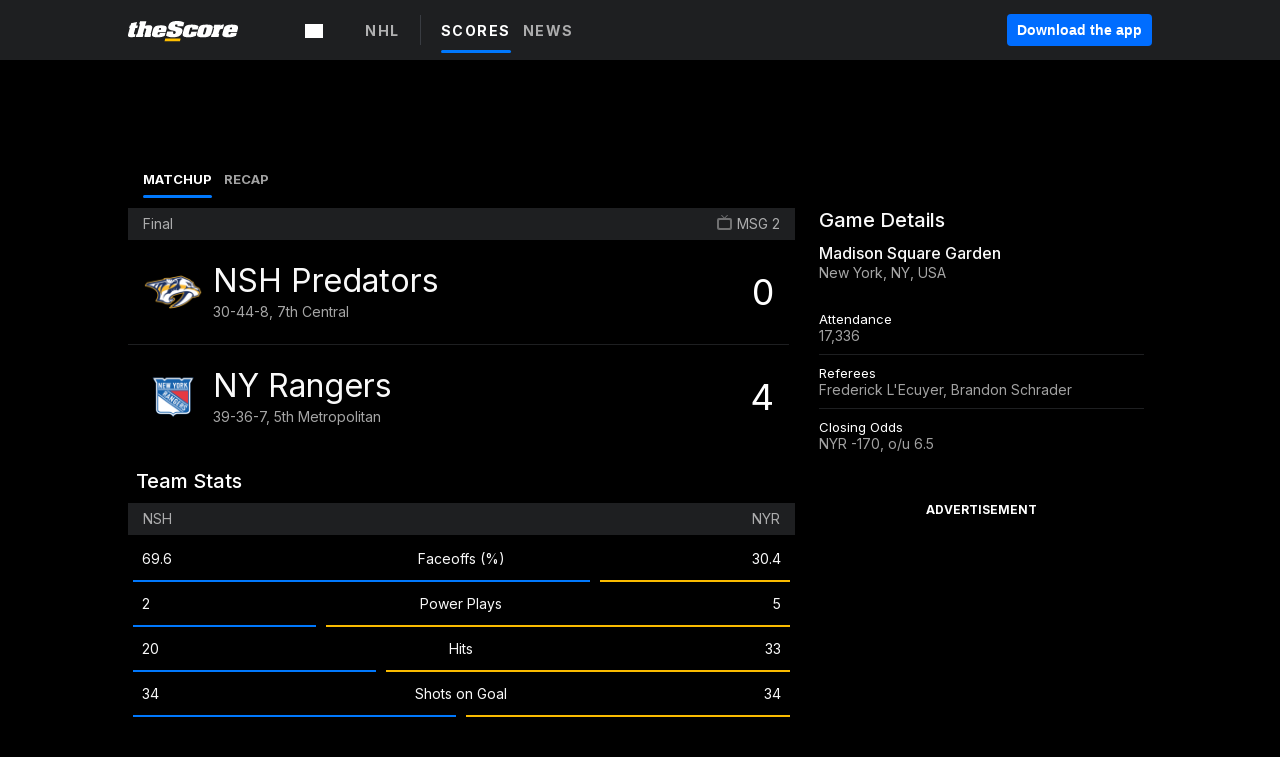

--- FILE ---
content_type: text/html; charset=utf-8
request_url: https://www.thescore.com/nhl/events/30390
body_size: 44095
content:
<!DOCTYPE html><html lang="en"><head><script type="ab7714519f1acfc01b8bd946-text/javascript">
      window.dataLayer = window.dataLayer || [];
      function gtag(){dataLayer.push(arguments);}

      gtag('consent', 'default', {
          ad_storage: "denied",
          analytics_storage: "denied",
          functionality_storage: "denied",
          personalization_storage: "denied",
          security_storage: "denied",
          ad_user_data: “denied”,
          ad_personalization: “denied”,
          'wait_for_update': 500
      });
</script><script type="ab7714519f1acfc01b8bd946-text/javascript" src="https://cdn.cookielaw.org/consent/0190bc90-bc78-77c9-88aa-94174b82975e/OtAutoBlock.js"></script><script src="https://cdn.cookielaw.org/scripttemplates/otSDKStub.js" type="ab7714519f1acfc01b8bd946-text/javascript" charSet="UTF-8" data-domain-script="0190bc90-bc78-77c9-88aa-94174b82975e"></script><script type="ab7714519f1acfc01b8bd946-text/javascript">
      function setupOneTrustClickHandlers() {
          const bannerAcceptBtn = document.getElementById('onetrust-accept-btn-handler');
          const bannerCloseBtn = document.getElementsByClassName(
            'onetrust-close-btn-handler ot-close-icon banner-close-button'
          )[0];
          const pcRejectAllBtn = document.getElementsByClassName('ot-pc-refuse-all-handler')[0];
          const pcSaveBtn = document.getElementsByClassName(
            'save-preference-btn-handler onetrust-close-btn-handler'
          )[0];
          if (bannerAcceptBtn) {
            bannerAcceptBtn.addEventListener('click', () => {
              location.reload();
            });
          }
          if (bannerCloseBtn) {
            bannerCloseBtn.addEventListener('click', () => {
              location.reload();
            });
          }
          if (pcRejectAllBtn) {
            pcRejectAllBtn.addEventListener('click', () => {
              location.reload();
            });
          }
          if (pcSaveBtn) {
            pcSaveBtn.addEventListener('click', () => {
              setTimeout(() => {
                location.reload();
              }, 200); // quick timeout so that the consent receipt can be sent and the cookie can be updated
            });
          }
      }
      function OnetrustAdsConsent(){
          if(googletag.apiReady){
              if(OptanonActiveGroups.match(/,C0004,/)){
                  googletag.pubads().setPrivacySettings({nonPersonalizedAds:false});
                  googletag.pubads().refresh();
                }
              else{
                  googletag.pubads().setPrivacySettings({nonPersonalizedAds:true});
                  googletag.pubads().refresh();
              }
          }
          else{
              setTimeout(()=>OnetrustAdsConsent(),100);
          }
      }
      function OptanonWrapper(){
          setupOneTrustClickHandlers();
          OnetrustAdsConsent();
      }
    </script><script src="https://cdn.cookielaw.org/opt-out/otCCPAiab.js" type="ab7714519f1acfc01b8bd946-text/javascript" charSet="UTF-8" ccpa-opt-out-ids="C0004" ccpa-opt-out-geo="all" ccpa-opt-out-lspa="false"></script><style>body {
  font-family: "Inter", sans-serif;
  background: #000;
  color: #fff;
  font-weight: 700;
  margin: 0;
  height: 100%;
}

a {
  text-decoration: none;
}

.Layout__skipToContentLink--34Mby {
  background: #006dff;
  color: #fff;
  left: 50%;
  padding: 8px;
  position: absolute;
  transform: translate(-50%, -100%);
  transition: transform 0.3s;
  z-index: 100;
}

.Layout__skipToContentLink--34Mby:focus {
  background-color: #005abe;
  transform: translate(-50%, 0%);
  outline: 2px solid #fff;
}

.Layout__headerContainer--2D6jQ {
  z-index: 3;
}

.Layout__header--15jBU {
  width: 100%;
  height: 63px;
  background-color: #1e1f21;
  box-shadow: 0 2px 6px 0 rgba(0, 0, 0, 0.5);
  display: flex;
  flex-direction: row;
  align-items: center;
  justify-content: center;
  position: fixed;
  z-index: 2;
}

.Layout__container--3VRLs {
  display: flex;
  min-height: 100vh;
  flex-direction: column;
}

.Layout__headercontainer--36Tvx {
  display: flex;
  max-width: 960px;
  align-items: center;
  justify-content: space-between;
  flex: 1 1 auto;
  margin: 0 auto;
  padding: 0 16px;
}

.Layout__downloadButton--o0OSi {
  background: #0078fd;
  width: 130px;
  height: 30px;
  border: none;
  font-size: 12px;
  color: #fff;
  display: block;
  cursor: pointer;
}

.Layout__logo--1W9FE {
  width: 130px;
  height: 24px;
  background: url(/static/vectors/thescore-logo.svg) 0 0 no-repeat;
  display: block;
  background-size: auto 225%;
}

.Layout__container--3VRLs {
  margin: 0 auto;
  overflow: hidden;
  width: 100%;
}

.Layout__content--2Vbni {
  display: flex;
  flex: 1;
  flex-direction: column;
  max-width: 1024px;
  min-height: 80vh;
  margin: 0 auto;
  width: 100%;
}

.Layout__footer--rY2uY {
  width: 100%;
}

.Layout__interstitialContainer--3CE1P {
  z-index: 10;
}

@media (max-width: 768px) {
  .Layout__desktopView--1ftg4 {
    display: none;
  }
}
@media (min-width: 768px) {
  .Layout__header--15jBU {
    margin-bottom: 32px;
  }
  .Layout__headercontainer--36Tvx {
    padding: 0 32px;
  }
}
@media (max-width: 1200px) {
  .Layout__container--3VRLs {
    background: #000 !important;
  }
}</style><style>/* latin-ext */
@font-face {
  font-family: "Roboto";
  font-style: italic;
  font-weight: 400;
  src: local("Roboto Italic"), local("Roboto-Italic"), local("sans-serif"), url(https://fonts.gstatic.com/s/roboto/v18/vSzulfKSK0LLjjfeaxcREhkAz4rYn47Zy2rvigWQf6w.woff2) format("woff2");
  unicode-range: U100-24f, U1-1eff, U20a0-20ab, U20ad-20cf, U2c60-2c7f, UA720-A7FF;
}
/* latin */
@font-face {
  font-family: "Roboto";
  font-style: italic;
  font-weight: 400;
  src: local("Roboto Italic"), local("Roboto-Italic"), local("sans-serif"), url(https://fonts.gstatic.com/s/roboto/v18/vPcynSL0qHq_6dX7lKVByXYhjbSpvc47ee6xR_80Hnw.woff2) format("woff2");
  unicode-range: U0-0ff, U131, U152-153, U2c6, U2da, U2dc, U2000-206f, U2074, U20ac, U2212, U2215;
}
/* latin-ext */
@font-face {
  font-family: "Roboto";
  font-style: normal;
  font-weight: 300;
  src: local("Roboto Light"), local("Roboto-Light"), local("sans-serif-light"), url(https://fonts.gstatic.com/s/roboto/v18/Pru33qjShpZSmG3z6VYwnYX0hVgzZQUfRDuZrPvH3D8.woff2) format("woff2");
  unicode-range: U100-24f, U1-1eff, U20a0-20ab, U20ad-20cf, U2c60-2c7f, UA720-A7FF;
}
/* latin */
@font-face {
  font-family: "Roboto";
  font-style: normal;
  font-weight: 300;
  src: local("Roboto Light"), local("Roboto-Light"), local("sans-serif-light"), url(https://fonts.gstatic.com/s/roboto/v18/Hgo13k-tfSpn0qi1SFdUfZBw1xU1rKptJj_0jans920.woff2) format("woff2");
  unicode-range: U0-0ff, U131, U152-153, U2c6, U2da, U2dc, U2000-206f, U2074, U20ac, U2212, U2215;
}
/* latin-ext */
@font-face {
  font-family: "Roboto";
  font-style: normal;
  font-weight: 400;
  src: local("Roboto"), local("Roboto-Regular"), local("sans-serif"), url(https://fonts.gstatic.com/s/roboto/v18/Ks_cVxiCiwUWVsFWFA3Bjn-_kf6ByYO6CLYdB4HQE-Y.woff2) format("woff2");
  unicode-range: U100-24f, U1-1eff, U20a0-20ab, U20ad-20cf, U2c60-2c7f, UA720-A7FF;
}
/* latin */
@font-face {
  font-family: "Roboto";
  font-style: normal;
  font-weight: 400;
  src: local("Roboto"), local("Roboto-Regular"), local("sans-serif"), url(https://fonts.gstatic.com/s/roboto/v18/oMMgfZMQthOryQo9n22dcuvvDin1pK8aKteLpeZ5c0A.woff2) format("woff2");
  unicode-range: U0-0ff, U131, U152-153, U2c6, U2da, U2dc, U2000-206f, U2074, U20ac, U2212, U2215;
}
/* latin-ext */
@font-face {
  font-family: "Roboto";
  font-style: normal;
  font-weight: 500;
  src: local("Roboto Medium"), local("Roboto-Medium"), local("sans-serif-medium"), url(https://fonts.gstatic.com/s/roboto/v18/oOeFwZNlrTefzLYmlVV1UIX0hVgzZQUfRDuZrPvH3D8.woff2) format("woff2");
  unicode-range: U100-24f, U1-1eff, U20a0-20ab, U20ad-20cf, U2c60-2c7f, UA720-A7FF;
}
/* latin */
@font-face {
  font-family: "Roboto";
  font-style: normal;
  font-weight: 500;
  src: local("Roboto Medium"), local("Roboto-Medium"), local("sans-serif-medium"), url(https://fonts.gstatic.com/s/roboto/v18/RxZJdnzeo3R5zSexge8UUZBw1xU1rKptJj_0jans920.woff2) format("woff2");
  unicode-range: U0-0ff, U131, U152-153, U2c6, U2da, U2dc, U2000-206f, U2074, U20ac, U2212, U2215;
}
/* latin-ext */
@font-face {
  font-family: "Roboto";
  font-style: normal;
  font-weight: 700;
  src: local("Roboto Bold"), local("Roboto-Bold"), local("sans-serif"), url(https://fonts.gstatic.com/s/roboto/v18/97uahxiqZRoncBaCEI3aW4X0hVgzZQUfRDuZrPvH3D8.woff2) format("woff2");
  unicode-range: U100-24f, U1-1eff, U20a0-20ab, U20ad-20cf, U2c60-2c7f, UA720-A7FF;
}
/* latin */
@font-face {
  font-family: "Roboto";
  font-style: normal;
  font-weight: 700;
  src: local("Roboto Bold"), local("Roboto-Bold"), local("sans-serif"), url(https://fonts.gstatic.com/s/roboto/v18/d-6IYplOFocCacKzxwXSOJBw1xU1rKptJj_0jans920.woff2) format("woff2");
  unicode-range: U0-0ff, U131, U152-153, U2c6, U2da, U2dc, U2000-206f, U2074, U20ac, U2212, U2215;
}
/* latin-ext */
@font-face {
  font-family: "Roboto Condensed";
  font-style: normal;
  font-weight: 400;
  src: local("Roboto Condensed"), local("RobotoCondensed-Regular"), local("sans-serif-condensed"), url(https://fonts.gstatic.com/s/robotocondensed/v16/Zd2E9abXLFGSr9G3YK2MsNKDSU5nPdoBdru70FiVyb0.woff2) format("woff2");
  unicode-range: U100-24f, U1-1eff, U20a0-20ab, U20ad-20cf, U2c60-2c7f, UA720-A7FF;
}
/* latin */
@font-face {
  font-family: "Roboto Condensed";
  font-style: normal;
  font-weight: 400;
  src: local("Roboto Condensed"), local("RobotoCondensed-Regular"), local("sans-serif-condensed"), url(https://fonts.gstatic.com/s/robotocondensed/v16/Zd2E9abXLFGSr9G3YK2MsH4vxAoi6d67T_UKWi0EoHQ.woff2) format("woff2");
  unicode-range: U0-0ff, U131, U152-153, U2c6, U2da, U2dc, U2000-206f, U2074, U20ac, U2212, U2215;
}
/* latin-ext */
@font-face {
  font-family: "Inconsolata";
  font-style: normal;
  font-weight: 400;
  src: local("Inconsolata Regular"), local("Inconsolata-Regular"), url(https://fonts.gstatic.com/s/inconsolata/v16/QldKNThLqRwH-OJ1UHjlKGlX5qhExfHwNJU.woff2) format("woff2");
  unicode-range: U100-24f, U259, U1-1eff, U2020, U20a0-20ab, U20ad-20cf, U2113, U2c60-2c7f, UA720-A7FF;
}
/* latin */
@font-face {
  font-family: "Inconsolata";
  font-style: normal;
  font-weight: 400;
  src: local("Inconsolata Regular"), local("Inconsolata-Regular"), url(https://fonts.gstatic.com/s/inconsolata/v16/QldKNThLqRwH-OJ1UHjlKGlZ5qhExfHw.woff2) format("woff2");
  unicode-range: U0-0ff, U131, U152-153, U2bb-2bc, U2c6, U2da, U2dc, U2000-206f, U2074, U20ac, U2122, U2191, U2193, U2212, U2215, UFEFF, UFFFD;
}
/* latin-ext */
@font-face {
  font-family: "Inconsolata";
  font-style: normal;
  font-weight: 700;
  src: local("Inconsolata Bold"), local("Inconsolata-Bold"), url(https://fonts.gstatic.com/s/inconsolata/v16/QldXNThLqRwH-OJ1UHjlKGHiw71n5_zaDpwm80E.woff2) format("woff2");
  unicode-range: U100-24f, U259, U1-1eff, U2020, U20a0-20ab, U20ad-20cf, U2113, U2c60-2c7f, UA720-A7FF;
}
/* latin */
@font-face {
  font-family: "Inconsolata";
  font-style: normal;
  font-weight: 700;
  src: local("Inconsolata Bold"), local("Inconsolata-Bold"), url(https://fonts.gstatic.com/s/inconsolata/v16/QldXNThLqRwH-OJ1UHjlKGHiw71p5_zaDpwm.woff2) format("woff2");
  unicode-range: U0-0ff, U131, U152-153, U2bb-2bc, U2c6, U2da, U2dc, U2000-206f, U2074, U20ac, U2122, U2191, U2193, U2212, U2215, UFEFF, UFFFD;
}</style><link rel="preconnect" href="https://fonts.gstatic.com"/><link href="https://fonts.googleapis.com/css2?family=Inter:wght@400;500;700&amp;display=swap" rel="stylesheet"/><link rel="preload" href="/static/css/grid.css" as="style"/><link rel="preload" href="/static/css/layout.css" as="style"/><meta charSet="utf-8"/><meta property="fb:app_id" content="124052647629735"/><meta property="og:site_name" content="theScore.com"/><meta name="viewport" content="initial-scale=1.0, width=device-width"/><link rel="icon" type="image/png" href="/static/images/favicon.png"/><meta name="google-site-verification" content="WHL02URiqh7UHOzRkgsUZzloEHa6suq6EBCn4m5JFGw"/><script class="kxct" data-id="tl6mtrbuw" data-timing="async" data-version="3.0" type="ab7714519f1acfc01b8bd946-text/javascript">
  window.Krux||((Krux=function(){Krux.q.push(arguments)}).q=[]);
  (function(){
    var k=document.createElement('script');k.type='text/javascript';k.async=true;
    k.src=(location.protocol==='https:'?'https:':'http:')+'//cdn.krxd.net/controltag/tl6mtrbuw.js';
    var s=document.getElementsByTagName('script')[0];s.parentNode.insertBefore(k,s);
  }());
</script><style>.Header__header--3AxUE {
  width: 100%;
  background-color: #1e1f21;
  display: flex;
  flex-direction: row;
  align-items: center;
  justify-content: center;
  z-index: 2;
  height: 60px;
}

.Header__headerWrap--1FpXt {
  width: 100%;
  height: auto;
  display: flex;
  flex-direction: column;
  background-color: #1e1f21;
  box-shadow: 0 2px 6px 0 rgba(0, 0, 0, 0.5);
}

.Header__logoNavBox--2Xi97 {
  display: flex;
  flex-direction: row;
  align-items: center;
}

.Header__logoInner--2i1J7 {
  align-items: center;
  display: flex;
}

.Header__navContainer--3Nbf6 {
  padding-left: 0;
}

.Header__headerWrap--1FpXt.Header__fixed--2j7PU {
  position: fixed;
}

.Header__headerContainer--yilsM {
  display: flex;
  max-width: 1024px;
  align-items: center;
  justify-content: space-between;
  flex: 1 1 auto;
  margin: 0 auto;
  padding: 0 16px;
  z-index: 2;
}

.Header__scheduleWrap--3KRVz {
  max-width: 1024px;
  margin: 0 16px;
}

.Header__downloadButton--2ZRMD {
  background: #0078fd;
  width: 113px;
  height: 34px;
  border: none;
  font-size: 12px;
  color: #fff;
  display: block;
  cursor: pointer;
}

.Header__logoWrapper--RVaMd {
  padding-top: 2px;
}

.Header__logo--3szyq {
  width: 110px;
  height: 24px;
  background: url(/static/vectors/thescore-logo.svg) 0 2px no-repeat;
  display: block;
  background-size: auto 190%;
}

.Header__hideOnDesktop--239HN {
  display: none;
}

@media (min-width: 992px) {
  .Header__scheduleWrap--3KRVz {
    margin: 0 auto;
  }
}
@media (max-width: 992px) {
  .Header__hideOnMobile--38_eK {
    display: none;
  }
  .Header__hideOnDesktop--239HN {
    display: block;
  }
}</style><style>.ShowBreakingNews__root--WJk-T {
  z-index: 3;
  position: fixed;
}</style><style>/*
  Chevrons in CSS: https://codepen.io/anon/pen/rYGWGY
*/
.DesktopMenu__chevron--GWSEw::before {
  border-style: solid;
  border-width: 0.15em 0.15em 0 0;
  content: "";
  display: inline-block;
  height: 0.35em;
  left: 0.15em;
  position: relative;
  top: 0;
  transform: rotate(-45deg);
  vertical-align: top;
  width: 0.35em;
  margin-top: 0.3em;
}

.DesktopMenu__chevron--GWSEw.DesktopMenu__bottom--1RUm5::before {
  top: 0;
  transform: rotate(135deg);
}

.DesktopMenu__hamburgerWrapper--2jaHU {
  background-color: transparent;
  margin-left: -16px;
  padding: 22px;
  position: relative;
  top: 2px;
}

.DesktopMenu__hamburgerWrapper--2jaHU:focus {
  outline: 2px solid #fff;
}

.DesktopMenu__highlight--2uOKF {
  margin-left: -5px;
  padding: 5px;
  border-radius: 2px;
  width: 110px;
  display: inline-block;
  background-color: rgb(62, 62, 70);
}

.DesktopMenu__chevron--GWSEw {
  padding-left: 5px;
}

.DesktopMenu__dropdownMenu--1u-qp {
  position: absolute;
  top: 100%;
  left: 0;
  background-color: #141414;
  z-index: 100;
  height: auto;
  cursor: initial;
  box-shadow: 2px 1px 5px 3px rgba(30, 31, 33, 0.25);
}
.DesktopMenu__dropdownMenu--1u-qp a:focus {
  outline: 1px solid #fff;
}

.DesktopMenu__flexWrapper--364lc {
  align-items: center;
  display: flex;
}

.DesktopMenu__dropdownMenus--sl072 {
  align-items: baseline;
}

.DesktopMenu__dropdownWrapper--3o1J9 {
  display: flex;
  padding: 20px;
  width: 850px;
}

.DesktopMenu__dropdownWrapper--3o1J9 > :first-child {
  width: 120px;
}

.DesktopMenu__mainMenu--3LU1u {
  -webkit-font-smoothing: antialiased;
  margin: 0 auto;
  position: relative;
  height: 60px;
  font-size: 13px;
  font-weight: 700;
  letter-spacing: 0.3px;
  line-height: 1.27;
  text-align: center;
  color: #f9f9f9;
  padding: 0 0 0 16px;
  cursor: pointer;
  display: flex;
  margin-left: 25px;
}

.DesktopMenu__leagues--275E- {
  flex: 1;
}

.DesktopMenu__divider--2ILjp {
  border-right: 1px solid #393c42;
  height: 30px;
  margin: 0 20px 0 0;
  padding: 0 20px;
}

.DesktopMenu__mainMenu--3LU1u ul {
  list-style: none;
  padding: 0;
  margin: 0;
}

.DesktopMenu__mainMenu--3LU1u.DesktopMenu__hide--p0oNT::after {
  display: none;
}

.DesktopMenu__mainMenu--3LU1u:focus {
  outline: none;
}

.DesktopMenu__menuButton--17JlI {
  position: relative;
  align-items: center;
  display: flex;
}

.DesktopMenu__menuButton--17JlI:focus {
  outline: none;
}

.DesktopMenu__menuHeader--2BAds {
  font-size: 16px;
  font-weight: 500;
  line-height: 1.4;
  letter-spacing: normal;
  text-align: left;
  padding-bottom: 10px;
  margin: 0;
  color: #fff;
}

.DesktopMenu__menuElement--Ixe-8 {
  opacity: 0.65;
  font-weight: 700;
  font-size: 13px;
  line-height: 1.43;
  letter-spacing: 1.5px;
  text-align: left;
  color: #f9f9f9;
  cursor: pointer;
  padding: 6px 0;
  text-transform: uppercase;
  display: flex;
  align-items: center;
}

.DesktopMenu__menuElement--Ixe-8:focus {
  outline: none;
}

.DesktopMenu__menuElement--Ixe-8:hover {
  opacity: 1;
}

.DesktopMenu__leagueHeader--2PlsL {
  -webkit-font-smoothing: antialiased;
  font-size: 14px;
  font-weight: 700;
  line-height: 1.38;
  letter-spacing: 1.5px;
  color: rgba(255, 255, 255, 0.65);
}

.DesktopMenu__leagueElement--1v_mZ {
  flex: 1;
}
.DesktopMenu__leagueElement--1v_mZ li {
  border-bottom: 1px solid #393c42;
}
.DesktopMenu__leagueElement--1v_mZ:first-child {
  margin-right: 20px;
}

.DesktopMenu__leagueIcon--1VRSr {
  width: 14px;
  height: 14px;
  display: inline-block;
  margin-right: 10px;
  background-color: #fff;
  position: relative;
  min-width: 14px;
  min-height: 14px;
}

.DesktopMenu__selected--LN__k .DesktopMenu__leagueIcon--1VRSr {
  background-color: #0078fd;
}

.DesktopMenu__selected--LN__k.DesktopMenu__menuElement--Ixe-8 {
  opacity: 1;
}

.DesktopMenu__leagueMenu--15QaT {
  -webkit-font-smoothing: antialiased;
  position: relative;
  height: 60px;
  font-size: 13px;
  font-weight: 700;
  letter-spacing: 0.3px;
  line-height: 1.27;
  text-align: center;
  color: #f9f9f9;
  cursor: pointer;
  display: -ms-flexbox;
  display: flex;
  background-color: transparent;
  align-items: center;
}

.DesktopMenu__leagueMenu--15QaT .DesktopMenu__dropdownMenu--1u-qp {
  width: auto;
  min-width: 150px;
}

.DesktopMenu__hoverMenu--1EYKj {
  background-color: #3a3d40;
}

.DesktopMenu__auto--2nbcs {
  mask: url("/static/vectors/sportIcons/auto.svg") no-repeat 0 0/cover;
}

.DesktopMenu__baseball--157ve {
  mask: url("/static/vectors/sportIcons/baseball.svg") no-repeat 0 0/cover;
}

.DesktopMenu__basketball--1fsGj {
  mask: url("/static/images/sportIcons/basketball@2x.png") no-repeat 0 0/cover;
}

.DesktopMenu__football--5C_7U {
  mask: url("/static/images/sportIcons/football@2x.png") no-repeat 0 0/cover;
}

.DesktopMenu__golf--Vrkem {
  mask: url("/static/vectors/sportIcons/golf.svg") no-repeat 0 0/cover;
}

.DesktopMenu__hockey--ijg_I {
  mask: url("/static/vectors/sportIcons/hockey.svg") no-repeat 0 0/cover;
}

.DesktopMenu__mma--1agJg {
  mask: url("/static/vectors/sportIcons/mma.svg") no-repeat 0 0/cover;
}

.DesktopMenu__soccer--19nh1 {
  mask: url("/static/images/sportIcons/soccer@2x.png") no-repeat 0 0/cover;
}

.DesktopMenu__tennis--2ebXP {
  mask: url("/static/vectors/sportIcons/tennis.svg") no-repeat 0 0/cover;
}

.DesktopMenu__hamburger--1G9cL {
  width: 18px;
  margin-right: 0;
  mask: url("/static/vectors/menu.svg") no-repeat 0 0/cover;
}

.DesktopMenu__link--jhJVn:focus {
  outline: 2px solid #fff;
}

.DesktopMenu__menuElementInnerContainer--dxs5h {
  align-items: center;
  display: flex;
  flex: 1;
  justify-content: space-between;
}</style><style>.GetTheAppModal__desktopView--4RSQi {
  display: none;
}

.GetTheAppModal__mobileView--ERBHC {
  display: block;
}

.GetTheAppModal__overlay--s7K52 {
  background-color: rgba(0, 0, 0, 0.3);
  position: fixed;
  top: 0;
  left: 0;
  width: 100vw;
  height: 100vh;
  z-index: 100;
}

.GetTheAppModal__thankYouMessage--3ENwT {
  width: 100%;
  height: 100%;
  text-align: center;
  font-size: 25px;
  font-weight: 400;
  margin-top: 220px;
}

.GetTheAppModal__modalContainer--Noqwb {
  position: absolute;
  background-color: #f9f9f9;
  left: calc(50% - 400px);
  top: calc(50% - 270px);
  width: 800px;
  height: 540px;
  border-radius: 8px;
  background-image: linear-gradient(to bottom, #f9f9f9, #eee);
  color: #000;
  box-shadow: 0 0 25px #000;
  transition: 1s;
}
.GetTheAppModal__modalContainer--Noqwb:focus {
  outline: 0;
}
.GetTheAppModal__modalContainer--Noqwb .GetTheAppModal__closeX--33p5P {
  position: absolute;
  right: 16px;
  top: 16px;
  font-size: 22px;
  cursor: pointer;
  padding: 0 2px;
}
body.user-is-tabbing .GetTheAppModal__modalContainer--Noqwb .GetTheAppModal__closeX--33p5P:focus {
  outline: 2px solid #1e1f21;
}
.GetTheAppModal__modalContainer--Noqwb .GetTheAppModal__closeX--33p5P:hover {
  color: #ddd;
}
.GetTheAppModal__modalContainer--Noqwb .GetTheAppModal__appRatingContainer--1_EFr .GetTheAppModal__appTitle--1XXmt {
  font-weight: 700;
}
.GetTheAppModal__modalContainer--Noqwb .GetTheAppModal__appRatingContainer--1_EFr .GetTheAppModal__appDownloads--2Gavz {
  font-size: 12px;
}
.GetTheAppModal__modalContainer--Noqwb .GetTheAppModal__appRatingContainer--1_EFr .GetTheAppModal__appIcon--xrudK {
  float: left;
  vertical-align: top;
  margin-right: 7px;
}
.GetTheAppModal__modalContainer--Noqwb .GetTheAppModal__appRatingContainer--1_EFr img {
  padding-left: 3px;
}
.GetTheAppModal__modalContainer--Noqwb .GetTheAppModal__title--3KxsL {
  width: 560px;
  height: 76px;
  font-size: 32px;
  text-align: center;
  color: #393c42;
  margin: 0 auto;
  margin-top: 40px;
  margin-bottom: 40px;
}
.GetTheAppModal__modalContainer--Noqwb .GetTheAppModal__sendButton--2A1jf {
  text-align: center;
  margin-top: 15px;
  box-sizing: border-box;
  width: 180px;
  height: 52px;
  border-radius: 4px;
  background-color: #006dff;
  font-size: 16px;
  font-weight: 700;
  color: #fff;
  cursor: pointer;
}
.GetTheAppModal__modalContainer--Noqwb .GetTheAppModal__sendButton--2A1jf:hover {
  background-color: #005abe;
}
body.user-is-tabbing .GetTheAppModal__modalContainer--Noqwb .GetTheAppModal__sendButton--2A1jf:focus {
  box-shadow: 0 0 0 2px #1e1f21;
}
.GetTheAppModal__modalContainer--Noqwb .GetTheAppModal__promptMessage--XuCvX {
  margin-top: 5px;
}
.GetTheAppModal__modalContainer--Noqwb .GetTheAppModal__signupContainer--1h4xV {
  font-size: 14px;
  font-weight: 400;
  vertical-align: top;
  padding: 0 38px;
  display: inline-block;
  box-sizing: border-box;
  width: 500px;
}
.GetTheAppModal__modalContainer--Noqwb .GetTheAppModal__signupContainer--1h4xV .GetTheAppModal__switchContainer--2Mjyq {
  cursor: pointer;
  margin: 20px 0;
  width: 362px;
  height: 52px;
  border-radius: 26px;
  border: solid 1px #f9f9f9;
}
.GetTheAppModal__modalContainer--Noqwb .GetTheAppModal__signupContainer--1h4xV .GetTheAppModal__switchOn--3uL6B {
  font-size: 16px;
  display: inline-block;
  text-align: center;
  box-sizing: border-box;
  color: #fff;
  width: 181px;
  height: 52px;
  border-radius: 26px;
  background-color: #aaa;
}
.GetTheAppModal__modalContainer--Noqwb .GetTheAppModal__signupContainer--1h4xV .GetTheAppModal__switchOn--3uL6B:focus {
  outline: 0;
}
.GetTheAppModal__modalContainer--Noqwb .GetTheAppModal__signupContainer--1h4xV .GetTheAppModal__switchOff--3b48R {
  font-size: 16px;
  display: inline-block;
  text-align: center;
  box-sizing: border-box;
  color: #fff;
  width: 181px;
  height: 52px;
  border-radius: 26px;
  color: #393c42;
}
.GetTheAppModal__modalContainer--Noqwb .GetTheAppModal__signupContainer--1h4xV .GetTheAppModal__switchOff--3b48R:focus {
  outline: 0;
}
.GetTheAppModal__modalContainer--Noqwb .GetTheAppModal__signupContainer--1h4xV input {
  font-size: 16px;
  margin-top: 15px;
  padding: 13px;
  border: 1px solid #acacac;
  border-radius: 5px;
  width: 280px;
}
.GetTheAppModal__modalContainer--Noqwb .GetTheAppModal__signupContainer--1h4xV select {
  font-size: 16px;
  margin-right: 15px;
}
.GetTheAppModal__modalContainer--Noqwb .GetTheAppModal__mobileImageContainer--1co_5 {
  display: inline-block;
  width: 275px;
}
.GetTheAppModal__modalContainer--Noqwb .GetTheAppModal__getAppStores--1URXu {
  margin: 10px 0;
}
.GetTheAppModal__modalContainer--Noqwb .GetTheAppModal__getAppStores--1URXu ul {
  margin: 0;
  padding: 0;
  list-style: none;
}
.GetTheAppModal__modalContainer--Noqwb .GetTheAppModal__getAppStores--1URXu li {
  margin-right: 5px;
  display: inline-block;
}

.GetTheAppModal__getTheAppButton--1tOrV {
  background-color: #006dff;
  margin-left: -100px;
  height: 32px;
  border: none;
  font-size: 14px;
  color: #fff;
  display: block;
  cursor: pointer;
  text-align: center;
  font-weight: 700;
  line-height: 32px;
  border-radius: 4px;
  padding: 0 10px;
}
.GetTheAppModal__getTheAppButton--1tOrV:hover {
  background-color: #005abe;
}
body.user-is-tabbing .GetTheAppModal__getTheAppButton--1tOrV:focus {
  box-shadow: 0 0 0 2px #fff;
}

.GetTheAppModal__appStoreButton--uC06M {
  display: inline-block;
}
.GetTheAppModal__appStoreButton--uC06M img {
  vertical-align: bottom;
}
body.user-is-tabbing .GetTheAppModal__appStoreButton--uC06M:focus {
  outline: 2px solid #3290fc;
}

@media (max-width: 768px) {
  .GetTheAppModal__modalContainer--Noqwb {
    left: 0;
    top: 0;
    width: 100%;
    height: 100%;
    border-radius: 0;
  }
  .GetTheAppModal__modalContainer--Noqwb .GetTheAppModal__title--3KxsL {
    width: auto;
    height: auto;
    font-size: 26px;
    margin-top: 0;
  }
  .GetTheAppModal__modalContainer--Noqwb .GetTheAppModal__signupContainer--1h4xV {
    width: auto;
    padding: 0;
  }
  .GetTheAppModal__modalContainer--Noqwb .GetTheAppModal__signupContainer--1h4xV input {
    width: 100%;
    box-sizing: border-box;
  }
  .GetTheAppModal__modalContainer--Noqwb .GetTheAppModal__sendButton--2A1jf {
    width: 100%;
  }
  .GetTheAppModal__modalContainer--Noqwb .GetTheAppModal__getAppStores--1URXu {
    margin: 50px 0;
    text-align: center;
  }
  .GetTheAppModal__modalContainer--Noqwb .GetTheAppModal__mobileImageContainer--1co_5 {
    display: block;
    text-align: center;
    width: 100%;
  }
  .GetTheAppModal__modalContentContainer--OtLNJ {
    padding: 50px 10px 10px;
    height: 100%;
    max-width: 400px;
    margin: 0 auto;
    overflow: auto;
  }
}</style><style>.Nav__nav--2HXbc {
  align-items: center;
  display: flex;
  height: 38px;
  max-width: 720px;
  justify-content: left;
  padding: 0 16px;
}

.Nav__desktopMenu--adRpn {
  display: none;
}

.Nav__subNavWrap--1GJe0 {
  height: 100%;
  min-width: 0;
  max-width: 100%;
}

@media (min-width: 992px) {
  .Nav__nav--2HXbc {
    margin: 0;
    justify-content: start;
    z-index: 2;
  }
  .Nav__desktopMenu--adRpn {
    display: block;
  }
  .Nav__mobileMenu--1AdSC {
    display: none;
  }
}</style><style>.SubNav__link--1XEsc:focus {
  box-shadow: inset 0 0 0 2px #fff;
  outline: none;
}</style><style>.matchup__matchupMenuContainer--3CX8P {
  padding: 10px 10px 0 15px;
}

.matchup__resultsMatchupCard--AJBxt {
  width: 50%;
}

@media (max-width: 768px) {
  .matchup__matchupMenuContainer--3CX8P {
    padding-top: 5px;
  }
  .matchup__resultsMatchupCard--AJBxt {
    width: auto;
  }
}</style><title>Nashville Predators vs. New York Rangers | March 3, 2025 | NHL | Hockey | theScore.com</title><meta property="og:title" content="Nashville Predators vs. New York Rangers | March 3, 2025 | NHL | Hockey"/><meta property="og:type" content="article"/><meta property="og:url"/><meta property="og:locale" content="en_CA"/><meta property="og:image"/><meta property="og:image:secure_url"/><meta property="og:image:type" content="image/jpeg"/><meta property="og:image:width" content="1200"/><meta property="og:image:height" content="630"/><meta property="og:description" content="National Hockey League - Scores, Stats, News, Rumors, Videos, Standings, Teams"/><meta name="twitter:card" content="summary_large_image"/><meta name="twitter:site" content="@theScore"/><meta name="twitter:title" content="Nashville Predators vs. New York Rangers | March 3, 2025 | NHL | Hocke"/><meta name="twitter:description" content="National Hockey League - Scores, Stats, News, Rumors, Videos, Standings, Teams"/><meta name="twitter:image" content="/static/vectors/thescore-logo.svg"/><meta name="description" content="National Hockey League - Scores, Stats, News, Rumors, Videos, Standings, Teams"/><script type="application/ld+json">{
          
    "@context": "http://schema.org",
    "@type": "CreativeWork",
    "headline": "Nashville Predators vs. New York Rangers | March 3, 2025 | NHL | Hockey",
    "mainEntityOfPage": "undefined",
    "description": "National Hockey League - Scores, Stats, News, Rumors, Videos, Standings, Teams",
    "datePublished": "2026-01-25T00:03:48.834Z",
    "author": {
      "@type": "Person",
      "name": "undefined"
    },
  
      "image": {
        "@type": "ImageObject",
        "url": "undefined",
        "height": 576,
        "width": 768
      },
    
          "publisher": {
            "@type": "Organization",
            "name": "theScore",
            "logo": {
              "@type": "ImageObject",
              "url": "https://thescore-web-artifacts.s3.amazonaws.com/images/theScore-60px-h.png",
              "width": 330,
              "height": 60
            }
          }
        }</script><style>.MatchupMenu__mobileView--2j2GD {
  height: 100%;
}

.MatchupMenu__link--2nyIP:focus {
  outline: none;
  box-shadow: inset 0 0 0 2px #fff;
}

@media (min-width: 768px) {
  .MatchupMenu__mobileView--2j2GD {
    display: none;
  }
}</style><style> {
  /*
   * Container style
   */
  /*
   * Scrollbar rail styles
   */
  /*
   * Scrollbar thumb styles
   */
  /* MS supports */
}
.ps {
  overflow: hidden !important;
  overflow-anchor: none;
  -ms-overflow-style: none;
  touch-action: auto;
  -ms-touch-action: auto;
}
.ps__rail-x {
  display: none;
  opacity: 0;
  transition: background-color 0.2s linear, opacity 0.2s linear;
  -webkit-transition: background-color 0.2s linear, opacity 0.2s linear;
  height: 15px;
  /* there must be 'bottom' or 'top' for ps__rail-x */
  bottom: 0px;
  /* please don't change 'position' */
  position: absolute;
}
.ps__rail-y {
  display: none;
  opacity: 0;
  transition: background-color 0.2s linear, opacity 0.2s linear;
  -webkit-transition: background-color 0.2s linear, opacity 0.2s linear;
  width: 15px;
  /* there must be 'right' or 'left' for ps__rail-y */
  right: 0;
  /* please don't change 'position' */
  position: absolute;
}
.ps--active-x > .ps__rail-x,
.ps--active-y > .ps__rail-y {
  display: block;
  background-color: transparent;
}
.ps:hover > .ps__rail-x,
.ps:hover > .ps__rail-y,
.ps--focus > .ps__rail-x,
.ps--focus > .ps__rail-y,
.ps--scrolling-x > .ps__rail-x,
.ps--scrolling-y > .ps__rail-y {
  opacity: 0.6;
}
.ps .ps__rail-x:hover,
.ps .ps__rail-y:hover,
.ps .ps__rail-x:focus,
.ps .ps__rail-y:focus,
.ps .ps__rail-x.ps--clicking,
.ps .ps__rail-y.ps--clicking {
  background-color: #eee;
  opacity: 0.9;
}
.ps__thumb-x {
  background-color: #aaa;
  border-radius: 6px;
  transition: background-color 0.2s linear, height 0.2s ease-in-out;
  -webkit-transition: background-color 0.2s linear, height 0.2s ease-in-out;
  height: 6px;
  /* there must be 'bottom' for ps__thumb-x */
  bottom: 2px;
  /* please don't change 'position' */
  position: absolute;
}
.ps__thumb-y {
  background-color: #aaa;
  border-radius: 6px;
  transition: background-color 0.2s linear, width 0.2s ease-in-out;
  -webkit-transition: background-color 0.2s linear, width 0.2s ease-in-out;
  width: 6px;
  /* there must be 'right' for ps__thumb-y */
  right: 2px;
  /* please don't change 'position' */
  position: absolute;
}
.ps__rail-x:hover > .ps__thumb-x,
.ps__rail-x:focus > .ps__thumb-x,
.ps__rail-x.ps--clicking .ps__thumb-x {
  background-color: #999;
  height: 11px;
}
.ps__rail-y:hover > .ps__thumb-y,
.ps__rail-y:focus > .ps__thumb-y,
.ps__rail-y.ps--clicking .ps__thumb-y {
  background-color: #999;
  width: 11px;
}
@supports (-ms-overflow-style: none) {
  .ps {
    overflow: auto !important;
  }
}
@media screen and (-ms-high-contrast: active), (-ms-high-contrast: none) {
  .ps {
    overflow: auto !important;
  }
}
.ps .ps__rail-x:hover,
.ps .ps__rail-y:hover,
.ps .ps__rail-x:focus,
.ps .ps__rail-y:focus,
.ps .ps__rail-x.ps--clicking,
.ps .ps__rail-y.ps--clicking {
  background-color: transparent;
}

.ScrollMenu__scrollMenu--Dyi3i {
  -webkit-font-smoothing: antialiased;
  position: relative;
  display: flex;
  width: 100%;
}

.ScrollMenu__headingScrollWrapper--2fVpa {
  overflow: hidden;
  width: 100%;
  -webkit-overflow-scrolling: touch;
}

.ScrollMenu__headingScroll--1THJf {
  position: relative;
  display: flex;
  height: 100%;
  width: 100%;
  padding-bottom: 10px;
}

.ScrollMenu__scrollButton--275mg {
  top: 0;
  bottom: 0;
  flex-shrink: 0;
  cursor: pointer;
  background: no-repeat center/80% url(/static/vectors/desktop-arrow.svg);
  padding-left: 20px;
  margin-top: -10px;
  margin-left: 10px;
  margin-right: 0;
}

.ScrollMenu__hidden--2n9bO {
  display: hidden;
}

.ScrollMenu__scrollButton--275mg:focus {
  outline: none;
}

.ScrollMenu__scrollLeft--2PKKo {
  -moz-transform: scaleX(-1);
  -o-transform: scaleX(-1);
  -webkit-transform: scaleX(-1);
  transform: scaleX(-1);
  filter: FlipH;
  -ms-filter: "FlipH";
  margin-left: 0;
  margin-right: 10px;
}

@media only screen and (max-width: 768px) {
  .ScrollMenu__scrollButton--275mg {
    display: none;
  }
}</style><style>.ScrollMenuElement__firstCard--eHH6q {
  margin-left: 20px;
}

.ScrollMenuElement__headingBox--2RLss {
  cursor: pointer;
  display: inline-flex;
  align-items: center;
  position: relative;
  height: 38px;
  margin: 0 12px 0 0;
}

.ScrollMenuElement__headingBox--2RLss[role=button]:focus {
  outline: none;
  box-shadow: inset 0 0 0 2px #fff;
}

.ScrollMenuElement__headingBox--2RLss:focus {
  outline: none;
}

.ScrollMenuElement__heading--35tvp {
  white-space: nowrap;
  font-size: 11px;
  font-weight: 700;
  color: rgba(249, 249, 249, 0.65);
  -webkit-transition: color 0.3s;
  -moz-transition: color 0.3s;
  transition: color 0.3s;
}

.ScrollMenuElement__selected--3ROWz .ScrollMenuElement__heading--35tvp::after,
.ScrollMenuElement__headingBox--2RLss .ScrollMenuElement__heading--35tvp::after {
  position: absolute;
  bottom: 0;
  left: 0;
  right: 0;
  display: block;
  margin: 0 auto;
  height: 3px;
  background-color: #0078fd;
  content: "";
  border-radius: 1.5px;
}

.ScrollMenuElement__navMenu--uX4-L .ScrollMenuElement__heading--35tvp {
  font-size: 14px;
  letter-spacing: 1.5px;
  line-height: 1.38;
}

.ScrollMenuElement__navMenu--uX4-L .ScrollMenuElement__heading--35tvp::after {
  bottom: -4px;
}

.ScrollMenuElement__headingBox--2RLss .ScrollMenuElement__heading--35tvp::after {
  width: 0;
  opacity: 0;
  -webkit-transition: width 0.3s, opacity 0.6s;
  -moz-transition: width 0.3s, opacity 0.6s;
  transition: width 0.3s, opacity 0.6s;
}

@media (min-width: 768px) {
  .ScrollMenuElement__selected--3ROWz .ScrollMenuElement__heading--35tvp::after,
  .ScrollMenuElement__headingBox--2RLss:hover .ScrollMenuElement__heading--35tvp::after,
  .ScrollMenuElement__headingBox--2RLss:focus .ScrollMenuElement__heading--35tvp::after {
    opacity: 1;
    width: 100%;
  }
  .ScrollMenuElement__selected--3ROWz .ScrollMenuElement__heading--35tvp,
  .ScrollMenuElement__headingBox--2RLss:hover .ScrollMenuElement__heading--35tvp {
    color: white;
  }
  .ScrollMenuElement__navMenu--uX4-L .ScrollMenuElement__heading--35tvp::after {
    bottom: -4px;
  }
  .ScrollMenuElement__heading--35tvp {
    font-size: 13px;
  }
}
@media (max-width: 768px) {
  .ScrollMenuElement__selected--3ROWz .ScrollMenuElement__heading--35tvp::after,
  .ScrollMenuElement__heading--35tvp::after,
  .ScrollMenuElement__headingBox--2RLss:focus .ScrollMenuElement__heading--35tvp::after {
    opacity: 1;
    width: 100%;
  }
  .ScrollMenuElement__firstCard--eHH6q {
    margin-left: 12px;
  }
  .ScrollMenuElement__navMenu--uX4-L.ScrollMenuElement__headingBox--2RLss {
    margin-right: 10px;
  }
  .ScrollMenuElement__selected--3ROWz .ScrollMenuElement__heading--35tvp,
  .ScrollMenuElement__headingBox--2RLss {
    opacity: 1;
    color: white;
  }
  .ScrollMenuElement__heading--35tvp {
    font-size: 13px;
  }
  .ScrollMenuElement__navMenu--uX4-L .ScrollMenuElement__heading--35tvp::after {
    bottom: 0;
  }
  .ScrollMenuElement__navMenu--uX4-L .ScrollMenuElement__heading--35tvp {
    font-size: 14px;
  }
}</style><style>.NHLMatchup__header--28qdc {
  padding-left: 8px;
  padding-bottom: 8px;
  font-size: 16px;
  font-weight: 500;
  margin: 0;
}

.NHLMatchup__teamStatsCard--3qGOr {
  height: 300px;
}

.NHLMatchup__teamStats--3ZwKb {
  overflow: hidden;
}

.NHLMatchup__desktopView--1GspC {
  display: none;
}

.NHLMatchup__teamStatsGetTheApp--1_SeD {
  position: relative;
  top: -300px;
}

@media (min-width: 768px) {
  .NHLMatchup__header--28qdc {
    font-size: 20px;
    padding-bottom: 10px;
  }
  .NHLMatchup__column--3k1fp {
    padding-right: 16px;
  }
  .NHLMatchup__desktopView--1GspC {
    display: block;
  }
  .NHLMatchup__mobileView--2Pghi {
    display: none;
  }
}</style><style>.Matchup__seriesTracker--3-eho {
  color: #f9f9f9;
  background-color: #0078fd;
  padding: 0 14px;
  height: 24px;
  line-height: 24px;
  font-size: 12px;
  font-weight: 400;
  letter-spacing: 0.3px;
}
.Matchup__seriesTracker--3-eho .Matchup__round--10pKb {
  width: 45%;
  float: left;
}
.Matchup__seriesTracker--3-eho .Matchup__description--3gWSn {
  width: 45%;
  float: right;
  text-align: right;
}

.Matchup__tvListing--1AotC {
  align-items: center;
  display: flex;
}

.Matchup__tvListingStation--1l92Z {
  overflow: hidden;
  text-overflow: ellipsis;
  white-space: nowrap;
  max-width: 150px;
}

.Matchup__tvListingIcon--1Tggp {
  width: 15px;
  height: 18px;
  background: url("/static/vectors/tv-icon.svg") 0 0 no-repeat;
  display: inline-block;
  vertical-align: middle;
  margin-right: 5px;
}

.Matchup__teamDetail--2atG9 {
  display: inline-block;
}

.Matchup__logoWrapper--1cGlz {
  display: inline-block;
  width: 60px;
  height: 60px;
  padding-right: 10px;
}

.Matchup__logo--23p9b {
  width: 60px;
  height: 60px;
}

.Matchup__logoDefault--Wqtxw {
  border: 8px solid #000;
  border-radius: 50%;
  box-sizing: border-box;
  background-color: #1e1f21;
  width: 60px;
  height: 60px;
}

.Matchup__teamRow--4gVKU {
  align-items: center;
  display: flex;
  flex: 1;
  flex-direction: row;
  min-height: 80px;
  padding: 5px 5px 5px 15px;
}

.Matchup__separator--np55_ {
  border-bottom: 1px solid #1e1f21;
}

.Matchup__teamName--18wWE {
  font-size: 24px;
  font-weight: 400;
  color: #f9f9f9;
  display: inline-block;
}

.Matchup__teamRecord--1G8XJ {
  opacity: 0.65;
  font-size: 14px;
  font-weight: 400;
  line-height: 1.71;
  color: #fff;
}

.Matchup__teamScoreContainer---xua3 {
  display: flex;
  margin-left: auto;
}

.Matchup__teamScore--1TouM {
  align-items: center;
  display: flex;
  margin-left: auto;
  margin-right: 10px;
  font-size: 32px;
  font-weight: 400;
  text-align: right;
  color: #fff;
}

.Matchup__teamScoreNumber--1nPpx {
  display: flex;
  min-width: 50px;
  justify-content: flex-end;
}

.Matchup__MLBMatchupInfo--dh-vq {
  align-items: center;
  display: flex;
  margin: 0 0 0 10px;
}
.Matchup__MLBMatchupInfo--dh-vq svg {
  margin: 0 0 0 6px;
}

.Matchup__clockLabel--290Pp {
  align-items: center;
  display: flex;
}

.Matchup__loader--3hxGD {
  align-items: center;
  display: flex;
  margin-left: 10px;
  width: 20px;
}
.Matchup__loader--3hxGD > div {
  height: 20px;
}
.Matchup__loader--3hxGD > div div {
  border-width: 2px;
  margin-left: 5px;
  height: 16px;
  width: 16px;
}

.Matchup__lastPlay--60RDr {
  color: #f9f9f9;
  margin-top: 10px;
}
.Matchup__lastPlay--60RDr h3 {
  font-size: 16px;
  font-weight: 500;
  margin-left: 10px;
  margin-bottom: 10px;
}

.Matchup__lastPlayContent--SG6GN {
  background-color: #0c0d0e;
  color: #eee;
  font-size: 14px;
  font-weight: 500;
  padding: 12px;
}

.Matchup__timeouts--3c0x5 {
  display: flex;
  flex-direction: column;
  padding-top: 4px;
}

.Matchup__timeout--2vxAG {
  background-color: #fabb00;
  border-radius: 100px;
  display: flex;
  margin-bottom: 5px;
  height: 4px;
  pointer-events: none;
  width: 4px;
}

.Matchup__teamAnchor--PZz3r {
  align-items: center;
  display: flex;
  text-decoration: none;
  padding: 0 6px 0 0;
}
.Matchup__teamAnchor--PZz3r:hover {
  opacity: 0.85;
  text-decoration: none;
}

.Matchup__clockLabelAndFrame--2s8TQ {
  align-items: center;
  display: flex;
}

.Matchup__ballLocation--3B8oa {
  margin: 0 0 0 10px;
}

@media (min-width: 992px) {
  .Matchup__teamScoreNumber--1nPpx {
    margin: 0 0 0 20px;
  }
}
@media (min-width: 768px) {
  .Matchup__tvListingStation--1l92Z {
    max-width: 300px;
  }
  .Matchup__teamName--18wWE {
    font-size: 32px;
  }
  .Matchup__teamRow--4gVKU {
    min-height: 94px;
  }
  .Matchup__teamScore--1TouM {
    font-size: 36px;
  }
  .Matchup__lastPlay--60RDr h3 {
    font-size: 20px;
  }
}</style><style>.Ad__container--MeQWT {
  background: #000;
  text-align: center;
  box-sizing: border-box;
  outline: 0;
}
.Ad__container--MeQWT:focus {
  border: 2px solid #fff;
}

.Ad__adText--3SBBt {
  color: #fff;
  font-size: 12px;
  text-transform: uppercase;
}
.Ad__bigboxDesktop--3YlS6 .Ad__adText--3SBBt {
  display: block;
}

.Ad__bigboxDesktop--3YlS6 {
  width: 300px;
  padding: 20px 0;
  margin: 0 auto;
  display: none;
}
@media (min-width: 1200px) {
  .Ad__bigboxDesktop--3YlS6 {
    display: block;
  }
}

.Ad__bigboxDesktop--3YlS6 :last-child {
  min-height: 250px;
}

.Ad__bigboxMobile--3VRdG {
  width: 300px;
  min-height: 250px;
  padding: 10px 0;
  margin: 0 auto;
  display: block;
}
@media (min-width: 768px) {
  .Ad__bigboxMobile--3VRdG {
    display: none;
  }
}

.Ad__leaderboard--2fzKP {
  text-align: center;
  background: none;
  border: 0;
  padding: 20px 0;
  min-height: 90px;
  display: none;
}
@media (min-width: 1200px) {
  .Ad__leaderboard--2fzKP {
    display: block;
  }
}

.Ad__mobileBanner--15qBa {
  background: none;
  border: 0;
  height: 50px;
  width: 320px;
  margin: 0 auto;
}

.Ad__outOfPage--FaM9P {
  border: 0;
  display: inline;
}

.Ad__teads--2Zaub {
  background: none;
  margin: 0 auto;
}

.Ad__wrap--3Y355 {
  height: 0;
}

.Ad__wrap--3Y355 div {
  height: 0;
}</style><style>.LineScoreCard__lineScoreContainer--1bROP {
  display: flex;
  position: relative;
  font-weight: 400;
  margin-bottom: 20px;
  padding-left: 70px;
}
.LineScoreCard__lineScoreContainer--1bROP table {
  border-spacing: 0;
}
.LineScoreCard__lineScoreContainer--1bROP table thead tr th {
  background-color: #1e1f21;
}
.LineScoreCard__lineScoreContainer--1bROP table th {
  font-weight: 500;
}
.LineScoreCard__lineScoreContainer--1bROP table td,
.LineScoreCard__lineScoreContainer--1bROP table th {
  padding: 10px 12px;
  text-align: center;
  height: 20px;
}
.LineScoreCard__lineScoreContainer--1bROP table td:last-child,
.LineScoreCard__lineScoreContainer--1bROP table th:last-child {
  padding-right: 25px;
}

.LineScoreCard__lineScoreStaticTotalColumn--3ivMv {
  height: 100%;
}

.LineScoreCard__activeInning--3CNBk {
  color: #0078fd;
}

.LineScoreCard__scrollableScoreTable--23fVQ {
  overflow-x: auto;
  width: 100%;
}
.LineScoreCard__scrollableScoreTable--23fVQ table {
  width: 100%;
}
.LineScoreCard__scrollableScoreTable--23fVQ::-webkit-scrollbar {
  width: 7px;
  height: 7px;
}
.LineScoreCard__scrollableScoreTable--23fVQ::-webkit-scrollbar-thumb {
  background-color: #1e1f21;
  border-radius: 7px;
}
.LineScoreCard__scrollableScoreTable--23fVQ::-webkit-scrollbar-track {
  background: #000;
}

.LineScoreCard__teamColumn--2Hzzh {
  position: absolute;
  left: 0;
  min-width: 70px;
  padding-right: 0 !important;
}
.LineScoreCard__teamColumn--2Hzzh:first-child {
  padding-left: 15px;
}</style><style>.TeamChip__gameScoreRow--vEOBX {
  display: flex;
}

.TeamChip__teamLogo--24d3w {
  display: flex;
  flex-direction: column;
  justify-content: center;
  padding-right: 8px;
}
.TeamChip__teamLogo--24d3w img {
  width: 20px;
}

.TeamChip__teamName--yhY0n {
  display: flex;
  flex-direction: column;
  justify-content: center;
}

.TeamChip__defaultLogo--3ZDvo {
  border: 2px solid #000;
  border-radius: 50%;
  box-sizing: border-box;
  background-color: #1e1f21;
  width: 20px;
  height: 20px;
}</style><style>.KeyPlayersCard__header--1vjuq {
  margin-top: 5px;
}

.KeyPlayersCard__title--3zrNJ {
  font-size: 16px;
  font-weight: 500;
  color: #f9f9f9;
  padding: 0 0 0 10px;
  margin: 0;
}

.KeyPlayersCard__playerRow--3DKJo {
  color: #fff;
  padding: 10px 0 10px 10px;
  display: flex;
  justify-content: space-between;
  font-weight: 400;
}

.KeyPlayersCard__playerInfo--Yniay {
  display: flex;
  justify-content: flex-start;
  width: 100%;
}

.KeyPlayersCard__playerContainer--1t9zU {
  border-top: 1px solid #1e1f21;
}

.KeyPlayersCard__playerContainer--1t9zU:first-child {
  border-width: 0;
}

.KeyPlayersCard__columnContainer--s99z7 {
  display: flex;
  flex-direction: column;
  min-height: 70px;
  justify-content: space-evenly;
}

.KeyPlayersCard__left--13D48,
.KeyPlayersCard__right--3uVzf,
.KeyPlayersCard__starsContainer--3XbEq {
  margin-right: 10px;
}

.KeyPlayersCard__right--3uVzf {
  flex: 1;
}

.KeyPlayersCard__playerPosition--13jXi {
  color: #aaa;
  font-size: 12px;
  text-align: right;
  font-weight: 500;
  margin-left: 4px;
}

.KeyPlayersCard__starsContainer--3XbEq {
  width: 25%;
  margin: auto 0;
}

.KeyPlayersCard__stars--16c1P {
  display: flex;
  justify-content: flex-end;
}

.KeyPlayersCard__star--3PRg4 {
  display: inline-block;
  margin: auto 0;
  width: 24px;
  height: 24px;
}

.KeyPlayersCard__teamLogo--388U9 {
  width: 20px;
}

.KeyPlayersCard__playerNumber--1cQ6f {
  text-align: center;
  color: #fff;
  opacity: 0.65;
  font-size: 14px;
}

.KeyPlayersCard__playerName--1HIQU {
  font-size: 16px;
  color: #f9f9f9;
  margin-left: 5px;
}

.KeyPlayersCard__playerStats--1JzVD {
  display: flex;
  justify-content: space-between;
  margin-left: 5px;
}

.KeyPlayersCard__playerStat--3xF69:first-child {
  margin: 0 4px 0 0;
}

.KeyPlayersCard__playerStat--3xF69 {
  display: inline-block;
  text-align: center;
  margin: 0 4px;
}

.KeyPlayersCard__statLabel--1E5r1 {
  opacity: 0.65;
  font-size: 11px;
  color: #f9f9f9;
}

.KeyPlayersCard__statInfo--10Cij {
  font-size: 12px;
  color: #f9f9f9;
}

.KeyPlayersCard__pitcherRecordContainer--2Cf4W {
  align-items: center;
  overflow: hidden;
  white-space: nowrap;
}

.KeyPlayersCard__pitcherName--3MR_r {
  padding-right: 4px;
}

.KeyPlayersCard__pitcherRecord--34bIJ {
  color: #aaa;
  font-size: 14px;
}

@media (min-width: 768px) {
  .KeyPlayersCard__title--3zrNJ {
    font-size: 20px;
  }
}
@media (max-width: 768px) {
  .KeyPlayersCard__title--3zrNJ {
    margin-bottom: 5px;
  }
}</style><style>.PlayerHeadshot__playerInitials--3BsjT {
  position: relative;
}

.PlayerHeadshot__playerInitialsContainer--Ncpcd {
  position: relative;
  z-index: 1;
  text-align: center;
}

.PlayerHeadshot__image--3YI6k {
  border-radius: 100%;
  position: relative;
  z-index: 1;
}

.PlayerHeadshot__teamLogoContainer--34DDs {
  position: relative;
  z-index: 1;
}

.PlayerHeadshot__teamLogo--2_AV- {
  height: 50px;
  width: 50px;
}

.PlayerHeadshot__headshotBackground--wkATU {
  position: relative;
  border-radius: 50%;
  z-index: 0;
}

.PlayerHeadshot__small--mcNUB.PlayerHeadshot__imageContainer--3Vznb {
  height: 60px;
  width: 60px;
  margin-right: 4px;
}

.PlayerHeadshot__tiny--2AEZt.PlayerHeadshot__imageContainer--3Vznb {
  border-radius: 12px;
  height: 26px;
  width: 24px;
}

.PlayerHeadshot__author--3Y5kY.PlayerHeadshot__imageContainer--3Vznb {
  width: 100px;
  height: 100px;
  position: relative;
}

.PlayerHeadshot__bixby--3I5bw.PlayerHeadshot__imageContainer--3Vznb {
  height: 46px;
  width: 42px;
  border-radius: 0;
}

.PlayerHeadshot__leaders--3Oln_.PlayerHeadshot__imageContainer--3Vznb {
  height: 50px;
  width: 42px;
  border-radius: 21px;
}

.PlayerHeadshot__author--3Y5kY .PlayerHeadshot__playerInitials--3BsjT {
  top: 40px;
}
.PlayerHeadshot__author--3Y5kY .PlayerHeadshot__playerInitialsContainer--Ncpcd {
  width: 100px;
  height: 100px;
}
.PlayerHeadshot__author--3Y5kY .PlayerHeadshot__image--3YI6k {
  height: 100px;
  width: 100px;
}
.PlayerHeadshot__author--3Y5kY .PlayerHeadshot__headshotBackground--wkATU {
  position: absolute;
  top: 0;
  left: 0;
  right: 0;
  bottom: 0;
}

.PlayerHeadshot__small--mcNUB .PlayerHeadshot__playerInitials--3BsjT {
  top: 21px;
}
.PlayerHeadshot__small--mcNUB .PlayerHeadshot__playerInitialsContainer--Ncpcd {
  width: 50px;
  height: 60px;
  color: #fff;
}
.PlayerHeadshot__small--mcNUB .PlayerHeadshot__image--3YI6k {
  height: 60px;
  width: 60px;
  margin-left: -5px;
}
.PlayerHeadshot__small--mcNUB .PlayerHeadshot__headshotBackground--wkATU {
  top: -54px;
  width: 50px;
  height: 50px;
}

.PlayerHeadshot__tiny--2AEZt .PlayerHeadshot__playerInitials--3BsjT {
  top: 4px;
}
.PlayerHeadshot__tiny--2AEZt .PlayerHeadshot__playerInitialsContainer--Ncpcd {
  width: 24px;
  height: 26px;
  color: #fff;
}
.PlayerHeadshot__tiny--2AEZt .PlayerHeadshot__image--3YI6k {
  height: 26px;
  width: 26px;
  margin-left: -1px;
}
.PlayerHeadshot__tiny--2AEZt .PlayerHeadshot__headshotBackground--wkATU {
  top: -28px;
  width: 24px;
  height: 24px;
  background-color: white;
}

.PlayerHeadshot__medium--1B617.PlayerHeadshot__imageContainer--3Vznb {
  height: 128px;
  width: 106px;
  margin-right: 10px;
  border-radius: 53px;
}

.PlayerHeadshot__medium--1B617 .PlayerHeadshot__playerInitials--3BsjT {
  top: 56px;
}
.PlayerHeadshot__medium--1B617 .PlayerHeadshot__playerInitialsContainer--Ncpcd {
  width: 106px;
  height: 128px;
  font-size: 24px;
  font-weight: 500;
  color: #fff;
}
.PlayerHeadshot__medium--1B617 .PlayerHeadshot__image--3YI6k {
  height: 128px;
  width: 128px;
  margin-left: -11px;
}
.PlayerHeadshot__medium--1B617 .PlayerHeadshot__headshotBackground--wkATU {
  top: -110px;
  width: 106px;
  height: 106px;
}

.PlayerHeadshot__bixby--3I5bw .PlayerHeadshot__playerInitials--3BsjT {
  top: 18px;
}
.PlayerHeadshot__bixby--3I5bw .PlayerHeadshot__playerInitialsContainer--Ncpcd {
  width: 42px;
  height: 46px;
  font-size: 8px;
}
.PlayerHeadshot__bixby--3I5bw .PlayerHeadshot__image--3YI6k {
  height: 42px;
  width: 42px;
  transform: translate(0, 2px);
  border-radius: 21px;
  margin: 0;
}
.PlayerHeadshot__bixby--3I5bw .PlayerHeadshot__headshotBackground--wkATU {
  top: -44px;
  left: 0;
  width: 42px;
  height: 42px;
}

.PlayerHeadshot__leaders--3Oln_ .PlayerHeadshot__playerInitials--3BsjT {
  top: 16px;
}
.PlayerHeadshot__leaders--3Oln_ .PlayerHeadshot__playerInitialsContainer--Ncpcd {
  width: 42px;
  height: 50px;
  color: #fff;
}
.PlayerHeadshot__leaders--3Oln_ .PlayerHeadshot__image--3YI6k {
  height: 50px;
  width: 50px;
  margin-left: -4px;
}
.PlayerHeadshot__leaders--3Oln_ .PlayerHeadshot__headshotBackground--wkATU {
  top: -46px;
  width: 42px;
  height: 42px;
}</style><style>.TeamStats__awayTeamName--2ESDc,
.TeamStats__homeTeamName--Iaaqt {
  color: #f9f9f9;
  opacity: 0.65;
  font-weight: 400;
}

.TeamStats__awayTeamName--2ESDc {
  display: inline-block;
  text-align: left;
  width: 50%;
}

.TeamStats__homeTeamName--Iaaqt {
  display: inline-block;
  text-align: right;
  width: 50%;
}

.TeamStats__noData--2e9oe {
  font-weight: 400;
  padding: 10px;
}</style><style>.CardHeader__header--32IBm {
  align-items: center;
  display: flex;
  justify-content: space-between;
  font-size: 14px;
  min-height: 32px;
  line-height: 32px;
  background-color: #1e1f21;
  padding: 0 15px;
}
.CardHeader__header--32IBm > div,
.CardHeader__header--32IBm > span {
  color: #f9f9f9;
  opacity: 0.65;
  font-weight: 400;
}

.CardHeader__disableFlex--2_2lu {
  display: block;
}</style><style>.StatBar__container--KPH0K {
  width: 100%;
  height: 30px;
  padding-top: 10px;
}

.StatBar__team1StatBar--13bhu {
  height: 2px;
  display: inline-block;
  margin: 5px;
  background-color: #0078fd;
}

.StatBar__team2StatBar--3rVc5 {
  height: 2px;
  display: inline-block;
  margin: 5px;
  background-color: #fabb00;
}

.StatBar__seasonStatBar--cxRyl {
  height: 2px;
  display: inline-block;
  margin: 5px;
  background-color: #888;
}

.StatBar__team1StatInfo--1RA-b {
  box-sizing: border-box;
  padding-left: 14px;
  display: inline-block;
  text-align: left;
  width: 35%;
  font-size: 12px;
  font-weight: 400;
}

.StatBar__teamSeasonStatInfo--DlS-C {
  box-sizing: border-box;
  padding-left: 5px;
  display: inline-block;
  text-align: left;
  width: 65%;
  font-size: 12px;
}

.StatBar__team2StatInfo--2Vnrk {
  box-sizing: border-box;
  padding-right: 14px;
  display: inline-block;
  text-align: right;
  width: 35%;
  font-size: 12px;
  font-weight: 400;
}

.StatBar__seasonStatInfo--e8xJg {
  box-sizing: border-box;
  padding-right: 5px;
  display: inline-block;
  text-align: right;
  width: 35%;
  font-size: 12px;
}

.StatBar__statInfo--2hfIq {
  display: inline-block;
  text-align: center;
  font-size: 12px;
  width: 30%;
  font-weight: 400;
}

.StatBar__rank--XEazW {
  display: inline-block;
  font-weight: 400;
  color: #aaa;
  margin: 0 5px;
}

.StatBar__statLabelsContainer--1vH6u {
  white-space: nowrap;
  color: #f9f9f9;
  font-size: 14px;
  width: 100%;
  margin-bottom: 4px;
}

@media (min-width: 768px) {
  .StatBar__container--KPH0K {
    padding-top: 15px;
  }
  .StatBar__team1StatInfo--1RA-b,
  .StatBar__team1SeasonStatInfo--z8g09,
  .StatBar__team2StatInfo--2Vnrk,
  .StatBar__seasonStatInfo--e8xJg,
  .StatBar__statInfo--2hfIq,
  .StatBar__rank--XEazW {
    font-size: 14px;
  }
}</style><style>.TeamStatsGetTheApp__coverGradient--s502Y {
  background: linear-gradient(to bottom, rgba(0, 0, 0, 0.1), #000);
  z-index: 0;
  width: 100%;
  height: 280px;
  position: relative;
}

.TeamStatsGetTheApp__content--Yh3yH {
  position: relative;
  top: 300px;
  z-index: 1;
}

.TeamStatsGetTheApp__caption--3hi6h {
  font-size: 16px;
  color: #f9f9f9;
  text-align: center;
  font-weight: 900;
  line-height: 1.38;
}

.TeamStatsGetTheApp__getTheAppButton--383RT {
  width: 146px;
  height: 47px;
  border-radius: 2px;
  margin: 16px auto;
}

.TeamStatsGetTheApp__getTheAppText--1HdbS {
  font-size: 14px;
  font-weight: 700;
  color: #f9f9f9;
  letter-spacing: 0.3px;
  text-align: center;
  margin: auto;
  line-height: 47px;
}

.TeamStatsGetTheApp__buttonBackground--CS0XP {
  position: absolute;
  border-radius: 4px;
  z-index: -1;
  width: 146px;
  height: 47px;
  background-image: linear-gradient(72deg, #0078fd, #0078fd 75%, #014da3);
}</style><style>.MatchupSection__matchupSection--2Dz3R {
  box-sizing: border-box;
  padding-bottom: 20px;
}</style><style>.GameDetailsCard__root--nSocN {
  width: 100%;
  font-weight: 400;
}

.GameDetailsCard__title--JoKju {
  font-size: 16px;
  font-weight: 500;
  color: #f9f9f9;
  margin: 0;
  padding: 0;
}

.GameDetailsCard__toRight--iGGeb {
  text-align: right;
}

.GameDetailsCard__firstRow--kdwAp,
.GameDetailsCard__row--2gB0D {
  padding: 10px 0;
}

.GameDetailsCard__firstRow--kdwAp,
.GameDetailsCard__detailRows--dNIzO {
  padding: 0 8px;
}

.GameDetailsCard__row--2gB0D {
  display: flex;
  flex-direction: column;
}

.GameDetailsCard__detailRows--dNIzO {
  margin-top: 10px;
}
.GameDetailsCard__detailRows--dNIzO .GameDetailsCard__row--2gB0D:not(:first-child) {
  border-width: 1px 0 0;
  border-color: #1e1f21;
  border-style: solid;
}

.GameDetailsCard__firstHeader--35POF {
  color: #f9f9f9;
  font-size: 13px;
  font-weight: 500;
  line-height: 1.38;
}

.GameDetailsCard__firstDetail--3prIq {
  opacity: 0.65;
}

.GameDetailsCard__firstDetail--3prIq,
.GameDetailsCard__label--3Bnb7 {
  color: #fff;
  font-size: 14px;
  text-align: left;
}

.GameDetailsCard__label--3Bnb7 {
  color: #fff;
  display: inline-block;
  font-size: 13px;
  margin-right: 5px;
}

.GameDetailsCard__content--1UweW {
  color: #f9f9f9;
  font-size: 14px;
  opacity: 0.65;
}

.GameDetailsCard__weatherRow--1NARp {
  display: flex;
  justify-content: space-between;
  padding-top: 10px;
}

.GameDetailsCard__forecastItem--1h_EK {
  padding-right: 10px;
  display: inline-block;
}

.GameDetailsCard__forecastContent--3jGwk {
  font-size: 16px;
  color: #f9f9f9;
}

.GameDetailsCard__forecastHeader--2aUCO {
  opacity: 0.65;
  font-size: 13px;
}

@media (min-width: 768px) {
  .GameDetailsCard__title--JoKju {
    font-size: 20px;
  }
  .GameDetailsCard__firstHeader--35POF {
    font-size: 16px;
  }
}</style><style>.RelatedNewsRiver__riverContainer--3q5ap {
  padding: 12px 0;
}

.RelatedNewsRiver__relatedNewsWrapper--1i-ty {
  margin-bottom: 10px;
}

.RelatedNewsRiver__riverHeader--2rzXW {
  margin-left: 16px;
  margin-top: 0;
  margin-bottom: 0;
  padding-top: 16px;
  padding-bottom: 16px;
  font-weight: 1000;
  letter-spacing: 2.6px;
  font-size: 14px;
  color: #aaa;
}

.RelatedNewsRiver__relatedNewsHeader--amV9G {
  position: relative;
  text-align: center;
}

.RelatedNewsRiver__relatedNewsHeader--amV9G::before {
  content: "";
  display: block;
  position: absolute;
  top: 50%;
  width: 20%;
  left: 8%;
  border-bottom: 1px solid #888;
}

.RelatedNewsRiver__relatedNewsHeader--amV9G::after {
  content: "";
  display: block;
  position: absolute;
  top: 50%;
  width: 20%;
  right: 8%;
  border-bottom: 1px solid #888;
}

@media (min-width: 768px) {
  .RelatedNewsRiver__riverHeader--2rzXW {
    padding-top: 32px;
    padding-bottom: 32px;
    font-size: 16px;
  }
  .RelatedNewsRiver__relatedNewsHeader--amV9G::before {
    width: 180px;
    left: 15%;
  }
  .RelatedNewsRiver__relatedNewsHeader--amV9G::after {
    width: 180px;
    right: 15%;
  }
}
@media (min-width: 1024px) {
  .RelatedNewsRiver__riverContainer--3q5ap {
    background-color: #000;
    border-radius: 4px;
  }
}</style><style>.masonry__grid--2qySY {
  width: 100%;
  margin: 0 auto;
}

.masonry__gridGutter--2fOti {
  width: 100%;
}

.masonry__gridSizer--h6EPu {
  width: 100%;
}

.masonry__gridItem--3gUaq {
  width: 100%;
  margin-bottom: 10px;
}

.masonry__gridItem2--3x0I2 {
  width: 100%;
}

.masonry__gridItemFullWidth--zYzUe {
  width: 100%;
}

@media (min-width: 768px) {
  .masonry__grid--2qySY {
    width: 658px;
    margin: 0 auto;
  }
  .masonry__gridGutter--2fOti {
    width: 26px;
  }
  .masonry__gridSizer--h6EPu {
    width: 316px;
  }
  .masonry__gridItem--3gUaq {
    width: 316px;
    margin-bottom: 30px;
  }
  .masonry__gridItem2--3x0I2 {
    width: 658px;
  }
  .masonry__gridItemFullWidth--zYzUe {
    width: 100%;
  }
  .masonry__gridItemHeadlines--1uOiD {
    width: 658px;
  }
}
@media (min-width: 1024px) {
  .masonry__grid--2qySY {
    width: 1000px;
  }
  .masonry__gridItem2--3x0I2 {
    width: 658px;
  }
  .masonry__gridItemFullWidth--zYzUe {
    width: 1000px;
  }
  .masonry__gridItemHeadlines--1uOiD {
    width: 316px;
  }
}</style><style>.ContentCardList__cardContainer--rjeN4 {
  padding-bottom: 10px;
}</style><style>.masonry__grid--2qySY {
  width: 100%;
  margin: 0 auto;
}

.masonry__gridGutter--2fOti {
  width: 100%;
}

.masonry__gridSizer--h6EPu {
  width: 100%;
}

.masonry__gridItem--3gUaq {
  width: 100%;
  margin-bottom: 10px;
}

.masonry__gridItem2--3x0I2 {
  width: 100%;
}

.masonry__gridItemFullWidth--zYzUe {
  width: 100%;
}

@media (min-width: 768px) {
  .masonry__grid--2qySY {
    width: 658px;
    margin: 0 auto;
  }
  .masonry__gridGutter--2fOti {
    width: 26px;
  }
  .masonry__gridSizer--h6EPu {
    width: 316px;
  }
  .masonry__gridItem--3gUaq {
    width: 316px;
    margin-bottom: 30px;
  }
  .masonry__gridItem2--3x0I2 {
    width: 658px;
  }
  .masonry__gridItemFullWidth--zYzUe {
    width: 100%;
  }
  .masonry__gridItemHeadlines--1uOiD {
    width: 658px;
  }
}
@media (min-width: 1024px) {
  .masonry__grid--2qySY {
    width: 1000px;
  }
  .masonry__gridItem2--3x0I2 {
    width: 658px;
  }
  .masonry__gridItemFullWidth--zYzUe {
    width: 1000px;
  }
  .masonry__gridItemHeadlines--1uOiD {
    width: 316px;
  }
}</style><style>.LoadMoreButton__loadMoreButton--2zgKJ {
  width: 100%;
  background-color: #1e1f21;
  text-align: center;
  height: 56px;
  display: flex;
  align-items: center;
  justify-content: space-around;
  cursor: pointer;
}

.LoadMoreButton__loadMoreButton--2zgKJ:focus {
  outline: 2px solid #fff;
}

.LoadMoreButton__loadMoreText--stB8x {
  opacity: 0.65;
  font-size: 15px;
  font-weight: 700;
  color: #f9f9f9;
  vertical-align: middle;
  margin: auto;
}</style><style>a {
  outline: none;
  text-decoration: none;
}
a:hover {
  color: #fff;
  text-decoration: underline;
}
body.user-is-tabbing a:focus {
  box-shadow: 0 0 0 2px #fff;
  border-radius: 6px;
}

.Footer__logo--3jzWq {
  width: 130px;
  height: 24px;
  background: url(/static/vectors/thescore-logo.svg) 0 0 no-repeat;
  background-size: auto 225%;
}

.Footer__logoWrapper--5wa4k {
  display: inline-block;
  padding: 2px;
}

.Footer__logoWrapper--5wa4k img {
  width: 130px;
}

.Footer__phoneBox--1qpkd {
  max-width: 320px;
  display: inline-block;
}

.Footer__footerContainer--1mIcI {
  margin: 0 auto;
  width: 100%;
  color: #f9f9f9;
  background-color: #1e1f21;
  font-size: 20px;
  font-weight: 200;
  padding-bottom: 60px;
}

.Footer__footerInnerContainer--2T_2k {
  width: 100%;
  max-width: 992px;
  margin: 0 auto;
  display: flex;
  padding: 64px 0 24px;
}

.Footer__footerLeft--3YL8c {
  flex-basis: 25%;
}

.Footer__footerRight--3jFxS {
  display: flex;
  flex: 1;
  justify-content: end;
}

.Footer__footerIconsList--3EVjv {
  padding: 10px 0;
}

.Footer__captionText--3sDsc {
  color: #fff;
  font-size: 16px;
  margin: 20px 0 0;
  line-height: 1.41;
  font-weight: 700;
  width: 250px;
}

.Footer__badgesWrapper--10DC3 {
  margin: 24px 0 0;
}

.Footer__appStoreButton--1wHA8 {
  display: inline-block;
  margin: 0 10px 0 0;
}

.Footer__footerListTitle--29QST {
  list-style: none;
  font-size: 16px;
  letter-spacing: 2px;
  color: #f9f9f9;
  margin: 0 0 15px;
  font-weight: 700;
}

.Footer__footerListTitle--29QST h2 {
  letter-spacing: 0.01em;
  font-size: 16px;
  margin: 0;
  text-transform: uppercase;
}

.Footer__footerListItem--1HMts {
  list-style: none;
  font-size: 13px;
  margin: 0 0 12px;
}

.Footer__footerListItem--1HMts img {
  max-width: 100%;
  height: auto;
}

.Footer__footerListItem--1HMts:last-child {
  margin: 0;
}

.Footer__footerListItem--1HMts a i {
  font-size: 24px;
  background: #fff;
  padding: 6px;
  border-radius: 24px;
  color: #000;
}

.Footer__footerLegalListItem--2FU1F {
  display: inline;
  list-style: none;
  padding: 0 8px;
}
.Footer__footerLegalListItem--2FU1F + .Footer__footerLegalListItem--2FU1F {
  border-left: 1px solid rgba(249, 249, 249, 0.65);
}
.Footer__footerLegalListItem--2FU1F:first-child {
  padding-left: 0;
}

.Footer__footerListIcon--k0F4A {
  display: inline;
  margin: 2px 5px;
}

.Footer__footerLink--1mO9L {
  color: rgba(255, 255, 255, 0.5);
  line-height: 1.71;
  font-weight: 400;
}

.Footer__footerShareLink--2-8Cm {
  text-decoration: none;
  color: #f9f9f9;
  font-size: 14px;
}

.Footer__pennLogo--7k_JK {
  text-align: right;
}

.Footer__pennLogoMobile--2Fzv2 {
  margin-bottom: 10px;
}

.Footer__textLeft--2AT_H {
  text-align: left;
}

.Footer__eaIcon--313MR {
  height: 1rem;
  position: relative;
  top: 2px;
}

.Footer__copySection--32Y_7 {
  border-top: 1px solid rgba(255, 255, 255, 0.08);
  display: flex;
  width: 100%;
  max-width: 992px;
  margin: 0 auto;
  padding: 24px 0 0;
  font-size: 12px;
}
@media (max-width: 992px) {
  .Footer__copySection--32Y_7 {
    flex-direction: column;
    align-items: flex-start;
  }
}

.Footer__pennLogo--7k_JK {
  width: 100%;
}

@media (min-width: 992px) {
  .Footer__mobileOnly--2BK97 {
    display: none;
  }
}

.Footer__hideMobile--1_nvm {
  display: none;
}
@media (min-width: 992px) {
  .Footer__hideMobile--1_nvm {
    display: block;
  }
}

.Footer__footerLegal--3Gj6q {
  padding: 0;
}

.Footer__section--lluxX {
  margin: 0;
}

@media (max-width: 992px) {
  .Footer__section--lluxX {
    border-bottom: 1px solid rgba(255, 255, 255, 0.08);
    padding: 24px 0;
    margin: 0;
  }
  .Footer__footerLeft--3YL8c {
    border-bottom: 1px solid rgba(255, 255, 255, 0.08);
    padding: 0 0 24px;
    margin: 0 16px;
  }
  .Footer__footerRight--3jFxS {
    flex-direction: column;
    margin: 0 16px;
    justify-content: initial;
  }
  .Footer__footerInnerContainer--2T_2k {
    padding: 40px 0 0;
    flex-direction: column;
  }
  .Footer__captionText--3sDsc {
    margin: 16px 0 0;
  }
  .Footer__logoWrapper--5wa4k img {
    width: 100px;
  }
  .Footer__footerContainer--1mIcI {
    text-align: left;
  }
  .Footer__badgesWrapper--10DC3 {
    margin: 12px 0 0;
    text-align: left;
  }
  .Footer__bottomText--mxBsY {
    margin: 0 auto;
    line-height: 1.46;
  }
  .Footer__footerLegal--3Gj6q {
    margin: 16px 0 0;
    padding: 0;
  }
  .Footer__phoneBox--1qpkd {
    margin: 6px 0 0;
  }
  ul.Footer__footerIconsList--3EVjv {
    margin: 10px 0 0 25px;
  }
  .Footer__copySection--32Y_7 {
    border: none;
    display: flex;
    margin: 24px 16px;
    width: auto;
    padding: 0;
  }
}
@media (max-width: 992px) and (max-width: 992px) {
  .Footer__copySection--32Y_7 {
    flex-direction: column;
    align-items: flex-start;
  }
}
@media (min-width: 1200px) {
  .Footer__footerIconsList--3EVjv {
    display: none;
  }
  .Footer__phoneBox--1qpkd {
    margin-bottom: 25px;
  }
}</style><noscript data-n-css="true"></noscript><link rel="preload" href="/_next/static/chunks/main-9baede29b9b95edec88b.js" as="script"/><link rel="preload" href="/_next/static/chunks/webpack-91303017235c558918f2.js" as="script"/><link rel="preload" href="/_next/static/chunks/framework.a0cc4416b9424a5588b2.js" as="script"/><link rel="preload" href="/_next/static/chunks/c36e2f1f.5f8bfdb76f27589700a8.js" as="script"/><link rel="preload" href="/_next/static/chunks/29107295.7fc2009922d1ac743b63.js" as="script"/><link rel="preload" href="/_next/static/chunks/75fc9c18.077d3f64e36776f6878e.js" as="script"/><link rel="preload" href="/_next/static/chunks/commons.eef2dc2c5acd59073aea.js" as="script"/><link rel="preload" href="/_next/static/chunks/6967bf8211fb4f07b9b74f2ba455fe89bb4e836a.03b118043bc8a44324c6.js" as="script"/><link rel="preload" href="/_next/static/chunks/3440346dcaa90c2ad19338ac9232cf5204506f8c.63255525a4acb67a61ec.js" as="script"/><link rel="preload" href="/_next/static/chunks/b1542cc239bf56c8a14913c0a930efe682b5cf86.f723167fec925d25584b.js" as="script"/><link rel="preload" href="/_next/static/chunks/pages/_app-84d240fec1211423cbdd.js" as="script"/><link rel="preload" href="/_next/static/chunks/08b808ae6354c20b75f3f343fde21049d6a18af3.b9110f98a44bf874b2e9.js" as="script"/><link rel="preload" href="/_next/static/chunks/8e3143f77c0dac5a17444434f843931ac36c2a11.ba8314740a4070c375c8.js" as="script"/><link rel="preload" href="/_next/static/chunks/ff670e5e9fe19b160fccbfd79fa5149535bc0b8f.8ac115a447c44ca5aaf1.js" as="script"/><link rel="preload" href="/_next/static/chunks/43d0cec0443c7c40834b146184bc1f8a2ed76171.ca0a789af848c6c16678.js" as="script"/><link rel="preload" href="/_next/static/chunks/65ed1115c013002ced2ec64840f29cce960c047b.9c632e5c81892d07328b.js" as="script"/><link rel="preload" href="/_next/static/chunks/a420686099141f63b5ce7163f61da080a8545ca0.ac5fe8d7eaad648a3d5e.js" as="script"/><link rel="preload" href="/_next/static/chunks/0605545f978eeb1bac6c940ff9326356656b8ed9.eb39cf0e61afb92239eb.js" as="script"/><link rel="preload" href="/_next/static/chunks/739f66e8daba3652765edd79f995223691a079ee.957e39e11c15dfc316a8.js" as="script"/><link rel="preload" href="/_next/static/chunks/ed5b8574433b5a55a355b0336f919aa84bf0053c.e396fd6cbbb7f4e6b042.js" as="script"/><link rel="preload" href="/_next/static/chunks/60060724704ce86cbb6dfcb0a34a71ff0378c994.d308432dd2fee8a91b39.js" as="script"/><link rel="preload" href="/_next/static/chunks/64c588a9dddd78204a6735d4378ef379a6b1f94a.81cd7ffa343b1b76fc93.js" as="script"/><link rel="preload" href="/_next/static/chunks/pages/matchup-127df28ee4348cce934c.js" as="script"/></head><body><noscript><iframe src="https://www.googletagmanager.com/ns.html?id=GTM-TQN8B8H" height="0" width="0" style="display:none;visibility:hidden" title="Google Tag Manager"></iframe></noscript><div id="__next"><div id="app-container" class="Layout__container--3VRLs wrapped-content"><a class="Layout__skipToContentLink--34Mby" href="#main-content">Skip to content</a><div><span></span><div class="Layout__container--3VRLs"><div><div><div></div><div class="Layout__headerContainer--2D6jQ"><div><div class="Header__headerWrap--1FpXt"><header class="Header__header--3AxUE"><div class="Header__headerContainer--yilsM"><div class="Header__logoNavBox--2Xi97"><span class="Header__logoInner--2i1J7"><a aria-label="theScore site" class="Header__logoWrapper--RVaMd" href="/"><div class="Header__logo--3szyq"></div></a></span><div class="Header__hideOnMobile--38_eK Header__navContainer--3Nbf6"><nav class="Nav__nav--2HXbc"><span> </span><div class="Nav__desktopMenu--adRpn"><div class="DesktopMenu__flexWrapper--364lc"><div class="DesktopMenu__mainMenu--3LU1u " aria-label="Main menu"><div></div><div class="DesktopMenu__menuButton--17JlI"><div class="DesktopMenu__hamburgerWrapper--2jaHU " role="button" tabindex="0" aria-label="Open Main Menu" aria-expanded="false"><span class="DesktopMenu__hamburger--1G9cL DesktopMenu__leagueIcon--1VRSr"></span></div></div></div><div class="DesktopMenu__menuButton--17JlI DesktopMenu__divider--2ILjp"><a class="DesktopMenu__leagueHeader--2PlsL" href="/nhl/news">NHL</a></div></div></div><div class="Nav__subNavWrap--1GJe0"><div class="ScrollMenu__scrollMenu--Dyi3i null" style="height:50px"><div class="ScrollMenu__headingScrollWrapper--2fVpa" style="height:50px"><div class="ScrollMenu__headingScroll--1THJf"><span class=""><a class="SubNav__link--1XEsc" href="/nhl/events"><div class="ScrollMenuElement__headingBox--2RLss ScrollMenuElement__firstCard--eHH6q ScrollMenuElement__selected--3ROWz ScrollMenuElement__navMenu--uX4-L" id=""><div class="ScrollMenuElement__heading--35tvp">SCORES</div></div></a></span><span class=""><a class="SubNav__link--1XEsc" href="/nhl/news"><div class="ScrollMenuElement__headingBox--2RLss ScrollMenuElement__navMenu--uX4-L" id=""><div class="ScrollMenuElement__heading--35tvp">NEWS</div></div></a></span></div></div></div></div></nav></div></div><button class="GetTheAppModal__getTheAppButton--1tOrV"><span>Download the app</span></button></div></header><div class="Header__hideOnDesktop--239HN"><nav class="Nav__nav--2HXbc"><div class="Nav__subNavWrap--1GJe0"><div class="ScrollMenu__scrollMenu--Dyi3i null" style="height:50px"><div class="ScrollMenu__headingScrollWrapper--2fVpa" style="height:50px"><div class="ScrollMenu__headingScroll--1THJf"><span class=""><a class="SubNav__link--1XEsc" href="/nhl/events"><div class="ScrollMenuElement__headingBox--2RLss ScrollMenuElement__firstCard--eHH6q ScrollMenuElement__selected--3ROWz ScrollMenuElement__navMenu--uX4-L" id=""><div class="ScrollMenuElement__heading--35tvp">SCORES</div></div></a></span><span class=""><a class="SubNav__link--1XEsc" href="/nhl/news"><div class="ScrollMenuElement__headingBox--2RLss ScrollMenuElement__navMenu--uX4-L" id=""><div class="ScrollMenuElement__heading--35tvp">NEWS</div></div></a></span></div></div></div></div></nav></div></div></div></div></div></div><main id="main-content" class="Layout__content--2Vbni"><div class="Ad__leaderboard--2fzKP Ad__container--MeQWT"><div style="width:1px;height:1px"></div></div><div class="matchup__matchupMenuContainer--3CX8P"><div class="ScrollMenu__scrollMenu--Dyi3i null" style="height:100%"><div class="ScrollMenu__headingScrollWrapper--2fVpa" style="height:100%"><div class="ScrollMenu__headingScroll--1THJf"><span class=""><a class="MatchupMenu__link--2nyIP" href="/nhl/events/30390"><div class="ScrollMenuElement__headingBox--2RLss ScrollMenuElement__selected--3ROWz" id="" aria-current="page"><div class="ScrollMenuElement__heading--35tvp">MATCHUP</div></div></a></span><span class=""><a class="MatchupMenu__link--2nyIP" href="/nhl/events/30390/RECAP"><div class="ScrollMenuElement__headingBox--2RLss" id=""><div class="ScrollMenuElement__heading--35tvp">RECAP</div></div></a></span></div></div></div></div><h1 class="sr-only">Nashville Predators @ New York Rangers on March 3, 2025</h1><div class="row"><div class="NHLMatchup__column--3k1fp col-sm-8"><div class="MatchupSection__matchupSection--2Dz3R"><div><div class="CardHeader__header--32IBm"><div><span class="Matchup__clockLabel--290Pp"><div class="Matchup__clockLabelAndFrame--2s8TQ">Final</div></span></div><div class="Matchup__tvListing--1AotC"><span class="Matchup__tvListingIcon--1Tggp"></span><span class="Matchup__tvListingStation--1l92Z">MSG 2</span></div></div><div><span class=""><a class="Matchup__teamAnchor--PZz3r" aria-label="NSH Predators team page" href="/nhl/teams/19"><div class="Matchup__teamRow--4gVKU Matchup__separator--np55_"><div class="Matchup__logoWrapper--1cGlz"><span><img class="Matchup__logo--23p9b" src="https://assets-sports-gcp.thescore.com/hockey/team/19/small_logo.png" srcSet="
    https://assets-sports-gcp.thescore.com/hockey/team/19/small_logo.png 1x,
    https://assets-sports-gcp.thescore.com/hockey/team/19/small_logo@2x.png 2x,
    https://assets-sports-gcp.thescore.com/hockey/team/19/small_logo@3x.png 3x
  " alt="NSH Predators logo"/></span></div><div class="Matchup__teamDetail--2atG9"><div class="Matchup__teamName--18wWE">NSH Predators</div><div class="Matchup__teamRecord--1G8XJ">30-44-8, 7th Central</div></div><div class="Matchup__teamScoreContainer---xua3"><div class="Matchup__teamScore--1TouM"><span class="Matchup__teamScoreNumber--1nPpx">0</span></div></div></div><div class="Matchup__timeouts--3c0x5"></div></a></span><span class=""><a class="Matchup__teamAnchor--PZz3r" aria-label="NY Rangers team page" href="/nhl/teams/8"><div class="Matchup__teamRow--4gVKU"><div class="Matchup__logoWrapper--1cGlz"><span><img class="Matchup__logo--23p9b" src="https://assets-sports-gcp.thescore.com/hockey/team/8/small_logo.png" srcSet="
    https://assets-sports-gcp.thescore.com/hockey/team/8/small_logo.png 1x,
    https://assets-sports-gcp.thescore.com/hockey/team/8/small_logo@2x.png 2x,
    https://assets-sports-gcp.thescore.com/hockey/team/8/small_logo@3x.png 3x
  " alt="NY Rangers logo"/></span></div><div class="Matchup__teamDetail--2atG9"><div class="Matchup__teamName--18wWE">NY Rangers</div><div class="Matchup__teamRecord--1G8XJ">39-36-7, 5th Metropolitan</div></div><div class="Matchup__teamScoreContainer---xua3"><div class="Matchup__teamScore--1TouM"><span class="Matchup__teamScoreNumber--1nPpx">4</span></div></div></div><div class="Matchup__timeouts--3c0x5"></div></a></span></div></div></div><div class="NHLMatchup__desktopView--1GspC"><div class="MatchupSection__matchupSection--2Dz3R"><div class="NHLMatchup__teamStatsCard--3qGOr"><h2 class="NHLMatchup__header--28qdc">Team Stats</h2><div><div class="CardHeader__header--32IBm"><div class="TeamStats__awayTeamName--2ESDc">NSH</div><div class="TeamStats__homeTeamName--Iaaqt">NYR</div></div><div class="StatBar__container--KPH0K"><div class="StatBar__statLabelsContainer--1vH6u"><div class="StatBar__team1StatInfo--1RA-b">69.6</div><div class="StatBar__statInfo--2hfIq">Faceoffs (%)</div><div class="StatBar__team2StatInfo--2Vnrk">30.4</div></div><div class="StatBar__team1StatBar--13bhu" style="width:calc(70% - 10px)"></div><div class="StatBar__team2StatBar--3rVc5" style="width:calc(30% - 10px)"></div></div><div class="StatBar__container--KPH0K"><div class="StatBar__statLabelsContainer--1vH6u"><div class="StatBar__team1StatInfo--1RA-b">2</div><div class="StatBar__statInfo--2hfIq">Power Plays</div><div class="StatBar__team2StatInfo--2Vnrk">5</div></div><div class="StatBar__team1StatBar--13bhu" style="width:calc(28.999999999999996% - 10px)"></div><div class="StatBar__team2StatBar--3rVc5" style="width:calc(71% - 10px)"></div></div><div class="StatBar__container--KPH0K"><div class="StatBar__statLabelsContainer--1vH6u"><div class="StatBar__team1StatInfo--1RA-b">20</div><div class="StatBar__statInfo--2hfIq">Hits</div><div class="StatBar__team2StatInfo--2Vnrk">33</div></div><div class="StatBar__team1StatBar--13bhu" style="width:calc(38% - 10px)"></div><div class="StatBar__team2StatBar--3rVc5" style="width:calc(62% - 10px)"></div></div><div class="StatBar__container--KPH0K"><div class="StatBar__statLabelsContainer--1vH6u"><div class="StatBar__team1StatInfo--1RA-b">34</div><div class="StatBar__statInfo--2hfIq">Shots on Goal</div><div class="StatBar__team2StatInfo--2Vnrk">34</div></div><div class="StatBar__team1StatBar--13bhu" style="width:calc(50% - 10px)"></div><div class="StatBar__team2StatBar--3rVc5" style="width:calc(50% - 10px)"></div></div></div><div class="NHLMatchup__mobileView--2Pghi NHLMatchup__teamStatsGetTheApp--1_SeD"><div><div class="TeamStatsGetTheApp__content--Yh3yH"><div class="TeamStatsGetTheApp__caption--3hi6h">Get deeper into the game</div><div class="TeamStatsGetTheApp__getTheAppButton--383RT"><div class="TeamStatsGetTheApp__buttonBackground--CS0XP"></div><a href="https://thescore.app.link/nhlteamstats"><div class="TeamStatsGetTheApp__getTheAppText--1HdbS"><span>Get the app</span></div></a></div></div><div class="TeamStatsGetTheApp__coverGradient--s502Y"></div></div></div></div></div></div></div><div class="col-sm-4"><div class="NHLMatchup__desktopView--1GspC"><div class="MatchupSection__matchupSection--2Dz3R"><div class="GameDetailsCard__root--nSocN"><div class="GameDetailsCard__firstRow--kdwAp"><h2 class="GameDetailsCard__title--JoKju undefined">Game Details</h2><div class="GameDetailsCard__row--2gB0D"><div class="GameDetailsCard__firstHeader--35POF">Madison Square Garden</div><div class="GameDetailsCard__firstDetail--3prIq">New York, NY, USA</div></div></div><div class="GameDetailsCard__detailRows--dNIzO"><div class="GameDetailsCard__row--2gB0D"><div class="GameDetailsCard__label--3Bnb7">Attendance</div><div class="GameDetailsCard__content--1UweW ">17,336</div></div><div class="GameDetailsCard__row--2gB0D"><div class="GameDetailsCard__label--3Bnb7">Referees</div><div class="GameDetailsCard__content--1UweW ">Frederick L&#x27;Ecuyer, Brandon Schrader</div></div><div class="GameDetailsCard__row--2gB0D"><div class="GameDetailsCard__label--3Bnb7">Closing Odds</div><div class="GameDetailsCard__content--1UweW ">NYR -170, o/u 6.5</div></div></div></div></div><div class="Ad__bigboxDesktop--3YlS6 Ad__container--MeQWT"><div class="Ad__adText--3SBBt">Advertisement</div><div style="width:1px;height:1px"></div></div><div class="MatchupSection__matchupSection--2Dz3R"><div class="NHLMatchup__header--28qdc">Scoring</div><div class="LineScoreCard__lineScoreContainer--1bROP"><div class="LineScoreCard__scrollableScoreTable--23fVQ" id="scrollableScoreTable"><table><caption class="sr-only">Line Score</caption><thead><tr><th class="LineScoreCard__teamColumn--2Hzzh" aria-hidden="true"> </th><th scope="col" class="">1</th><th scope="col" class="">2</th><th scope="col" class="">3</th></tr></thead><tbody><tr><th scope="row" class="LineScoreCard__teamColumn--2Hzzh" aria-label="Nashville Predators"><div class="TeamChip__gameScoreRow--vEOBX"><span class="TeamChip__teamLogo--24d3w"><img src="https://assets-sports-gcp.thescore.com/hockey/team/19/small_logo.png" alt="NSH Predators logo"/></span><span class="TeamChip__teamName--yhY0n">NSH</span></div></th><td>0</td><td>0</td><td>0</td></tr><tr><th scope="row" class="LineScoreCard__teamColumn--2Hzzh" aria-label="New York Rangers"><div class="TeamChip__gameScoreRow--vEOBX"><span class="TeamChip__teamLogo--24d3w"><img src="https://assets-sports-gcp.thescore.com/hockey/team/8/small_logo.png" alt="NY Rangers logo"/></span><span class="TeamChip__teamName--yhY0n">NYR</span></div></th><td>1</td><td>2</td><td>1</td></tr></tbody></table></div><table role="presentation" aria-hidden="true" class="LineScoreCard__lineScoreStaticTotalColumn--3ivMv"><thead><tr><th>T</th></tr></thead><tbody><tr><td>0</td></tr><tr><td>4</td></tr></tbody></table></div></div><div class="MatchupSection__matchupSection--2Dz3R"><div><h2 class="KeyPlayersCard__title--3zrNJ">3 Stars</h2><div><div class="KeyPlayersCard__playerContainer--1t9zU"><div class="KeyPlayersCard__playerRow--3DKJo"><div class="KeyPlayersCard__playerInfo--Yniay"><div class="KeyPlayersCard__left--13D48"><div class="KeyPlayersCard__columnContainer--s99z7"><img class="KeyPlayersCard__teamLogo--388U9" src="https://assets-sports-gcp.thescore.com/hockey/team/8/small_logo.png" alt="New York Rangers"/><div class="KeyPlayersCard__playerNumber--1cQ6f">32</div></div></div><div><div class="PlayerHeadshot__imageContainer--3Vznb PlayerHeadshot__small--mcNUB"><img class="PlayerHeadshot__image--3YI6k" src="https://assets-sports-gcp.thescore.com/hockey/player/587/transparent_small_headshot.png" alt="Jonathan Quick headshot"/><div class="PlayerHeadshot__headshotBackground--wkATU" style="background-color:#0161AB"></div></div></div><div class="KeyPlayersCard__right--3uVzf"><div class="KeyPlayersCard__columnContainer--s99z7"><div class="KeyPlayersCard__playerName--1HIQU"><div class="KeyPlayersCard__pitcherRecordContainer--2Cf4W"><span class="KeyPlayersCard__pitcherName--3MR_r">Jonathan Quick<!-- --> </span></div></div><div class="KeyPlayersCard__playerStats--1JzVD"><div class="KeyPlayersCard__playerStat--3xF69"><div class="KeyPlayersCard__statInfo--10Cij">34</div><div class="KeyPlayersCard__statLabel--1E5r1">SA</div></div><div class="KeyPlayersCard__playerStat--3xF69"><div class="KeyPlayersCard__statInfo--10Cij">0</div><div class="KeyPlayersCard__statLabel--1E5r1">GA</div></div><div class="KeyPlayersCard__playerStat--3xF69"><div class="KeyPlayersCard__statInfo--10Cij">34</div><div class="KeyPlayersCard__statLabel--1E5r1">SV</div></div><div class="KeyPlayersCard__playerStat--3xF69"><div class="KeyPlayersCard__statInfo--10Cij">1.000</div><div class="KeyPlayersCard__statLabel--1E5r1">SV%</div></div></div></div></div></div><div class="KeyPlayersCard__starsContainer--3XbEq"><div class="KeyPlayersCard__stars--16c1P"><img class="KeyPlayersCard__star--3PRg4" src="/static/vectors/star.svg" alt="" aria-hidden="true"/></div></div></div></div><div class="KeyPlayersCard__playerContainer--1t9zU"><div class="KeyPlayersCard__playerRow--3DKJo"><div class="KeyPlayersCard__playerInfo--Yniay"><div class="KeyPlayersCard__left--13D48"><div class="KeyPlayersCard__columnContainer--s99z7"><img class="KeyPlayersCard__teamLogo--388U9" src="https://assets-sports-gcp.thescore.com/hockey/team/8/small_logo.png" alt="New York Rangers"/><div class="KeyPlayersCard__playerNumber--1cQ6f">10</div></div></div><div><div class="PlayerHeadshot__imageContainer--3Vznb PlayerHeadshot__small--mcNUB"><img class="PlayerHeadshot__image--3YI6k" src="https://assets-sports-gcp.thescore.com/hockey/player/4530/transparent_small_headshot.png" alt="Artemi Panarin headshot"/><div class="PlayerHeadshot__headshotBackground--wkATU" style="background-color:#0161AB"></div></div></div><div class="KeyPlayersCard__right--3uVzf"><div class="KeyPlayersCard__columnContainer--s99z7"><div class="KeyPlayersCard__playerName--1HIQU"><div class="KeyPlayersCard__pitcherRecordContainer--2Cf4W"><span class="KeyPlayersCard__pitcherName--3MR_r">Artemi Panarin<!-- --> </span></div></div><div class="KeyPlayersCard__playerStats--1JzVD"><div class="KeyPlayersCard__playerStat--3xF69"><div class="KeyPlayersCard__statInfo--10Cij">1</div><div class="KeyPlayersCard__statLabel--1E5r1">G</div></div><div class="KeyPlayersCard__playerStat--3xF69"><div class="KeyPlayersCard__statInfo--10Cij">1</div><div class="KeyPlayersCard__statLabel--1E5r1">A</div></div><div class="KeyPlayersCard__playerStat--3xF69"><div class="KeyPlayersCard__statInfo--10Cij">0</div><div class="KeyPlayersCard__statLabel--1E5r1">PIM</div></div><div class="KeyPlayersCard__playerStat--3xF69"><div class="KeyPlayersCard__statInfo--10Cij">1</div><div class="KeyPlayersCard__statLabel--1E5r1">+/-</div></div><div class="KeyPlayersCard__playerStat--3xF69"><div class="KeyPlayersCard__statInfo--10Cij">19:42</div><div class="KeyPlayersCard__statLabel--1E5r1">TOI</div></div></div></div></div></div><div class="KeyPlayersCard__starsContainer--3XbEq"><div class="KeyPlayersCard__stars--16c1P"><img class="KeyPlayersCard__star--3PRg4" src="/static/vectors/star.svg" alt="" aria-hidden="true"/><img class="KeyPlayersCard__star--3PRg4" src="/static/vectors/star.svg" alt="" aria-hidden="true"/></div></div></div></div><div class="KeyPlayersCard__playerContainer--1t9zU"><div class="KeyPlayersCard__playerRow--3DKJo"><div class="KeyPlayersCard__playerInfo--Yniay"><div class="KeyPlayersCard__left--13D48"><div class="KeyPlayersCard__columnContainer--s99z7"><img class="KeyPlayersCard__teamLogo--388U9" src="https://assets-sports-gcp.thescore.com/hockey/team/8/small_logo.png" alt="New York Rangers"/><div class="KeyPlayersCard__playerNumber--1cQ6f">8</div></div></div><div><div class="PlayerHeadshot__imageContainer--3Vznb PlayerHeadshot__small--mcNUB"><img class="PlayerHeadshot__image--3YI6k" src="https://assets-sports-gcp.thescore.com/hockey/player/2170/transparent_small_headshot.png" alt="J.T. Miller headshot"/><div class="PlayerHeadshot__headshotBackground--wkATU" style="background-color:#0161AB"></div></div></div><div class="KeyPlayersCard__right--3uVzf"><div class="KeyPlayersCard__columnContainer--s99z7"><div class="KeyPlayersCard__playerName--1HIQU"><div class="KeyPlayersCard__pitcherRecordContainer--2Cf4W"><span class="KeyPlayersCard__pitcherName--3MR_r">J.T. Miller<!-- --> </span></div></div><div class="KeyPlayersCard__playerStats--1JzVD"><div class="KeyPlayersCard__playerStat--3xF69"><div class="KeyPlayersCard__statInfo--10Cij">1</div><div class="KeyPlayersCard__statLabel--1E5r1">G</div></div><div class="KeyPlayersCard__playerStat--3xF69"><div class="KeyPlayersCard__statInfo--10Cij">1</div><div class="KeyPlayersCard__statLabel--1E5r1">A</div></div><div class="KeyPlayersCard__playerStat--3xF69"><div class="KeyPlayersCard__statInfo--10Cij">0</div><div class="KeyPlayersCard__statLabel--1E5r1">PIM</div></div><div class="KeyPlayersCard__playerStat--3xF69"><div class="KeyPlayersCard__statInfo--10Cij">1</div><div class="KeyPlayersCard__statLabel--1E5r1">+/-</div></div><div class="KeyPlayersCard__playerStat--3xF69"><div class="KeyPlayersCard__statInfo--10Cij">18:21</div><div class="KeyPlayersCard__statLabel--1E5r1">TOI</div></div></div></div></div></div><div class="KeyPlayersCard__starsContainer--3XbEq"><div class="KeyPlayersCard__stars--16c1P"><img class="KeyPlayersCard__star--3PRg4" src="/static/vectors/star.svg" alt="" aria-hidden="true"/><img class="KeyPlayersCard__star--3PRg4" src="/static/vectors/star.svg" alt="" aria-hidden="true"/><img class="KeyPlayersCard__star--3PRg4" src="/static/vectors/star.svg" alt="" aria-hidden="true"/></div></div></div></div></div></div></div><div class="MatchupSection__matchupSection--2Dz3R"><div><h2 class="KeyPlayersCard__title--3zrNJ">Goaltending</h2><div><div class="KeyPlayersCard__playerContainer--1t9zU"><div class="KeyPlayersCard__playerRow--3DKJo"><div class="KeyPlayersCard__playerInfo--Yniay"><div class="KeyPlayersCard__left--13D48"><div class="KeyPlayersCard__columnContainer--s99z7"><img class="KeyPlayersCard__teamLogo--388U9" src="https://assets-sports-gcp.thescore.com/hockey/team/19/small_logo.png" alt="Nashville Predators"/><div class="KeyPlayersCard__playerNumber--1cQ6f">29</div></div></div><div><div class="PlayerHeadshot__imageContainer--3Vznb PlayerHeadshot__small--mcNUB"><img class="PlayerHeadshot__image--3YI6k" src="https://assets-sports-gcp.thescore.com/hockey/player/10527/transparent_small_headshot.png" alt="Justus Annunen headshot"/><div class="PlayerHeadshot__headshotBackground--wkATU" style="background-color:#FDBB30"></div></div></div><div class="KeyPlayersCard__right--3uVzf"><div class="KeyPlayersCard__columnContainer--s99z7"><div class="KeyPlayersCard__playerName--1HIQU"><div class="KeyPlayersCard__pitcherRecordContainer--2Cf4W"><span class="KeyPlayersCard__pitcherName--3MR_r">Justus Annunen<!-- --> </span></div></div><div class="KeyPlayersCard__playerStats--1JzVD"><div class="KeyPlayersCard__playerStat--3xF69"><div class="KeyPlayersCard__statInfo--10Cij">34</div><div class="KeyPlayersCard__statLabel--1E5r1">SA</div></div><div class="KeyPlayersCard__playerStat--3xF69"><div class="KeyPlayersCard__statInfo--10Cij">4</div><div class="KeyPlayersCard__statLabel--1E5r1">GA</div></div><div class="KeyPlayersCard__playerStat--3xF69"><div class="KeyPlayersCard__statInfo--10Cij">30</div><div class="KeyPlayersCard__statLabel--1E5r1">SV</div></div><div class="KeyPlayersCard__playerStat--3xF69"><div class="KeyPlayersCard__statInfo--10Cij">.882</div><div class="KeyPlayersCard__statLabel--1E5r1">SV%</div></div></div></div></div></div></div></div><div class="KeyPlayersCard__playerContainer--1t9zU"><div class="KeyPlayersCard__playerRow--3DKJo"><div class="KeyPlayersCard__playerInfo--Yniay"><div class="KeyPlayersCard__left--13D48"><div class="KeyPlayersCard__columnContainer--s99z7"><img class="KeyPlayersCard__teamLogo--388U9" src="https://assets-sports-gcp.thescore.com/hockey/team/8/small_logo.png" alt="New York Rangers"/><div class="KeyPlayersCard__playerNumber--1cQ6f">32</div></div></div><div><div class="PlayerHeadshot__imageContainer--3Vznb PlayerHeadshot__small--mcNUB"><img class="PlayerHeadshot__image--3YI6k" src="https://assets-sports-gcp.thescore.com/hockey/player/587/transparent_small_headshot.png" alt="Jonathan Quick headshot"/><div class="PlayerHeadshot__headshotBackground--wkATU" style="background-color:#0161AB"></div></div></div><div class="KeyPlayersCard__right--3uVzf"><div class="KeyPlayersCard__columnContainer--s99z7"><div class="KeyPlayersCard__playerName--1HIQU"><div class="KeyPlayersCard__pitcherRecordContainer--2Cf4W"><span class="KeyPlayersCard__pitcherName--3MR_r">Jonathan Quick<!-- --> </span></div></div><div class="KeyPlayersCard__playerStats--1JzVD"><div class="KeyPlayersCard__playerStat--3xF69"><div class="KeyPlayersCard__statInfo--10Cij">34</div><div class="KeyPlayersCard__statLabel--1E5r1">SA</div></div><div class="KeyPlayersCard__playerStat--3xF69"><div class="KeyPlayersCard__statInfo--10Cij">0</div><div class="KeyPlayersCard__statLabel--1E5r1">GA</div></div><div class="KeyPlayersCard__playerStat--3xF69"><div class="KeyPlayersCard__statInfo--10Cij">34</div><div class="KeyPlayersCard__statLabel--1E5r1">SV</div></div><div class="KeyPlayersCard__playerStat--3xF69"><div class="KeyPlayersCard__statInfo--10Cij">1.000</div><div class="KeyPlayersCard__statLabel--1E5r1">SV%</div></div></div></div></div></div></div></div></div></div></div><div class="MatchupSection__matchupSection--2Dz3R"><div class="NHLMatchup__header--28qdc">Shots on Goal</div><div class="LineScoreCard__lineScoreContainer--1bROP"><div class="LineScoreCard__scrollableScoreTable--23fVQ" id="scrollableScoreTable"><table><caption class="sr-only">Line Score</caption><thead><tr><th class="LineScoreCard__teamColumn--2Hzzh" aria-hidden="true"> </th><th scope="col" class="">1</th><th scope="col" class="">2</th><th scope="col" class="">3</th></tr></thead><tbody><tr><th scope="row" class="LineScoreCard__teamColumn--2Hzzh" aria-label="Nashville Predators"><div class="TeamChip__gameScoreRow--vEOBX"><span class="TeamChip__teamLogo--24d3w"><img src="https://assets-sports-gcp.thescore.com/hockey/team/19/small_logo.png" alt="NSH Predators logo"/></span><span class="TeamChip__teamName--yhY0n">NSH</span></div></th><td>6</td><td>9</td><td>19</td></tr><tr><th scope="row" class="LineScoreCard__teamColumn--2Hzzh" aria-label="New York Rangers"><div class="TeamChip__gameScoreRow--vEOBX"><span class="TeamChip__teamLogo--24d3w"><img src="https://assets-sports-gcp.thescore.com/hockey/team/8/small_logo.png" alt="NY Rangers logo"/></span><span class="TeamChip__teamName--yhY0n">NYR</span></div></th><td>15</td><td>13</td><td>6</td></tr></tbody></table></div><table role="presentation" aria-hidden="true" class="LineScoreCard__lineScoreStaticTotalColumn--3ivMv"><thead><tr><th>T</th></tr></thead><tbody><tr><td>34</td></tr><tr><td>34</td></tr></tbody></table></div></div></div></div><div class="NHLMatchup__mobileView--2Pghi"><div class="MatchupSection__matchupSection--2Dz3R"><div class="NHLMatchup__header--28qdc">Scoring</div><div class="LineScoreCard__lineScoreContainer--1bROP"><div class="LineScoreCard__scrollableScoreTable--23fVQ" id="scrollableScoreTable"><table><caption class="sr-only">Line Score</caption><thead><tr><th class="LineScoreCard__teamColumn--2Hzzh" aria-hidden="true"> </th><th scope="col" class="">1</th><th scope="col" class="">2</th><th scope="col" class="">3</th></tr></thead><tbody><tr><th scope="row" class="LineScoreCard__teamColumn--2Hzzh" aria-label="Nashville Predators"><div class="TeamChip__gameScoreRow--vEOBX"><span class="TeamChip__teamLogo--24d3w"><img src="https://assets-sports-gcp.thescore.com/hockey/team/19/small_logo.png" alt="NSH Predators logo"/></span><span class="TeamChip__teamName--yhY0n">NSH</span></div></th><td>0</td><td>0</td><td>0</td></tr><tr><th scope="row" class="LineScoreCard__teamColumn--2Hzzh" aria-label="New York Rangers"><div class="TeamChip__gameScoreRow--vEOBX"><span class="TeamChip__teamLogo--24d3w"><img src="https://assets-sports-gcp.thescore.com/hockey/team/8/small_logo.png" alt="NY Rangers logo"/></span><span class="TeamChip__teamName--yhY0n">NYR</span></div></th><td>1</td><td>2</td><td>1</td></tr></tbody></table></div><table role="presentation" aria-hidden="true" class="LineScoreCard__lineScoreStaticTotalColumn--3ivMv"><thead><tr><th>T</th></tr></thead><tbody><tr><td>0</td></tr><tr><td>4</td></tr></tbody></table></div></div><div class="MatchupSection__matchupSection--2Dz3R"><div class="NHLMatchup__header--28qdc">Shots on Goal</div><div class="LineScoreCard__lineScoreContainer--1bROP"><div class="LineScoreCard__scrollableScoreTable--23fVQ" id="scrollableScoreTable"><table><caption class="sr-only">Line Score</caption><thead><tr><th class="LineScoreCard__teamColumn--2Hzzh" aria-hidden="true"> </th><th scope="col" class="">1</th><th scope="col" class="">2</th><th scope="col" class="">3</th></tr></thead><tbody><tr><th scope="row" class="LineScoreCard__teamColumn--2Hzzh" aria-label="Nashville Predators"><div class="TeamChip__gameScoreRow--vEOBX"><span class="TeamChip__teamLogo--24d3w"><img src="https://assets-sports-gcp.thescore.com/hockey/team/19/small_logo.png" alt="NSH Predators logo"/></span><span class="TeamChip__teamName--yhY0n">NSH</span></div></th><td>6</td><td>9</td><td>19</td></tr><tr><th scope="row" class="LineScoreCard__teamColumn--2Hzzh" aria-label="New York Rangers"><div class="TeamChip__gameScoreRow--vEOBX"><span class="TeamChip__teamLogo--24d3w"><img src="https://assets-sports-gcp.thescore.com/hockey/team/8/small_logo.png" alt="NY Rangers logo"/></span><span class="TeamChip__teamName--yhY0n">NYR</span></div></th><td>15</td><td>13</td><td>6</td></tr></tbody></table></div><table role="presentation" aria-hidden="true" class="LineScoreCard__lineScoreStaticTotalColumn--3ivMv"><thead><tr><th>T</th></tr></thead><tbody><tr><td>34</td></tr><tr><td>34</td></tr></tbody></table></div></div><div class="MatchupSection__matchupSection--2Dz3R"><div><h2 class="KeyPlayersCard__title--3zrNJ">3 Stars</h2><div><div class="KeyPlayersCard__playerContainer--1t9zU"><div class="KeyPlayersCard__playerRow--3DKJo"><div class="KeyPlayersCard__playerInfo--Yniay"><div class="KeyPlayersCard__left--13D48"><div class="KeyPlayersCard__columnContainer--s99z7"><img class="KeyPlayersCard__teamLogo--388U9" src="https://assets-sports-gcp.thescore.com/hockey/team/8/small_logo.png" alt="New York Rangers"/><div class="KeyPlayersCard__playerNumber--1cQ6f">32</div></div></div><div><div class="PlayerHeadshot__imageContainer--3Vznb PlayerHeadshot__small--mcNUB"><img class="PlayerHeadshot__image--3YI6k" src="https://assets-sports-gcp.thescore.com/hockey/player/587/transparent_small_headshot.png" alt="Jonathan Quick headshot"/><div class="PlayerHeadshot__headshotBackground--wkATU" style="background-color:#0161AB"></div></div></div><div class="KeyPlayersCard__right--3uVzf"><div class="KeyPlayersCard__columnContainer--s99z7"><div class="KeyPlayersCard__playerName--1HIQU"><div class="KeyPlayersCard__pitcherRecordContainer--2Cf4W"><span class="KeyPlayersCard__pitcherName--3MR_r">Jonathan Quick<!-- --> </span></div></div><div class="KeyPlayersCard__playerStats--1JzVD"><div class="KeyPlayersCard__playerStat--3xF69"><div class="KeyPlayersCard__statInfo--10Cij">34</div><div class="KeyPlayersCard__statLabel--1E5r1">SA</div></div><div class="KeyPlayersCard__playerStat--3xF69"><div class="KeyPlayersCard__statInfo--10Cij">0</div><div class="KeyPlayersCard__statLabel--1E5r1">GA</div></div><div class="KeyPlayersCard__playerStat--3xF69"><div class="KeyPlayersCard__statInfo--10Cij">34</div><div class="KeyPlayersCard__statLabel--1E5r1">SV</div></div><div class="KeyPlayersCard__playerStat--3xF69"><div class="KeyPlayersCard__statInfo--10Cij">1.000</div><div class="KeyPlayersCard__statLabel--1E5r1">SV%</div></div></div></div></div></div><div class="KeyPlayersCard__starsContainer--3XbEq"><div class="KeyPlayersCard__stars--16c1P"><img class="KeyPlayersCard__star--3PRg4" src="/static/vectors/star.svg" alt="" aria-hidden="true"/></div></div></div></div><div class="KeyPlayersCard__playerContainer--1t9zU"><div class="KeyPlayersCard__playerRow--3DKJo"><div class="KeyPlayersCard__playerInfo--Yniay"><div class="KeyPlayersCard__left--13D48"><div class="KeyPlayersCard__columnContainer--s99z7"><img class="KeyPlayersCard__teamLogo--388U9" src="https://assets-sports-gcp.thescore.com/hockey/team/8/small_logo.png" alt="New York Rangers"/><div class="KeyPlayersCard__playerNumber--1cQ6f">10</div></div></div><div><div class="PlayerHeadshot__imageContainer--3Vznb PlayerHeadshot__small--mcNUB"><img class="PlayerHeadshot__image--3YI6k" src="https://assets-sports-gcp.thescore.com/hockey/player/4530/transparent_small_headshot.png" alt="Artemi Panarin headshot"/><div class="PlayerHeadshot__headshotBackground--wkATU" style="background-color:#0161AB"></div></div></div><div class="KeyPlayersCard__right--3uVzf"><div class="KeyPlayersCard__columnContainer--s99z7"><div class="KeyPlayersCard__playerName--1HIQU"><div class="KeyPlayersCard__pitcherRecordContainer--2Cf4W"><span class="KeyPlayersCard__pitcherName--3MR_r">Artemi Panarin<!-- --> </span></div></div><div class="KeyPlayersCard__playerStats--1JzVD"><div class="KeyPlayersCard__playerStat--3xF69"><div class="KeyPlayersCard__statInfo--10Cij">1</div><div class="KeyPlayersCard__statLabel--1E5r1">G</div></div><div class="KeyPlayersCard__playerStat--3xF69"><div class="KeyPlayersCard__statInfo--10Cij">1</div><div class="KeyPlayersCard__statLabel--1E5r1">A</div></div><div class="KeyPlayersCard__playerStat--3xF69"><div class="KeyPlayersCard__statInfo--10Cij">0</div><div class="KeyPlayersCard__statLabel--1E5r1">PIM</div></div><div class="KeyPlayersCard__playerStat--3xF69"><div class="KeyPlayersCard__statInfo--10Cij">1</div><div class="KeyPlayersCard__statLabel--1E5r1">+/-</div></div><div class="KeyPlayersCard__playerStat--3xF69"><div class="KeyPlayersCard__statInfo--10Cij">19:42</div><div class="KeyPlayersCard__statLabel--1E5r1">TOI</div></div></div></div></div></div><div class="KeyPlayersCard__starsContainer--3XbEq"><div class="KeyPlayersCard__stars--16c1P"><img class="KeyPlayersCard__star--3PRg4" src="/static/vectors/star.svg" alt="" aria-hidden="true"/><img class="KeyPlayersCard__star--3PRg4" src="/static/vectors/star.svg" alt="" aria-hidden="true"/></div></div></div></div><div class="KeyPlayersCard__playerContainer--1t9zU"><div class="KeyPlayersCard__playerRow--3DKJo"><div class="KeyPlayersCard__playerInfo--Yniay"><div class="KeyPlayersCard__left--13D48"><div class="KeyPlayersCard__columnContainer--s99z7"><img class="KeyPlayersCard__teamLogo--388U9" src="https://assets-sports-gcp.thescore.com/hockey/team/8/small_logo.png" alt="New York Rangers"/><div class="KeyPlayersCard__playerNumber--1cQ6f">8</div></div></div><div><div class="PlayerHeadshot__imageContainer--3Vznb PlayerHeadshot__small--mcNUB"><img class="PlayerHeadshot__image--3YI6k" src="https://assets-sports-gcp.thescore.com/hockey/player/2170/transparent_small_headshot.png" alt="J.T. Miller headshot"/><div class="PlayerHeadshot__headshotBackground--wkATU" style="background-color:#0161AB"></div></div></div><div class="KeyPlayersCard__right--3uVzf"><div class="KeyPlayersCard__columnContainer--s99z7"><div class="KeyPlayersCard__playerName--1HIQU"><div class="KeyPlayersCard__pitcherRecordContainer--2Cf4W"><span class="KeyPlayersCard__pitcherName--3MR_r">J.T. Miller<!-- --> </span></div></div><div class="KeyPlayersCard__playerStats--1JzVD"><div class="KeyPlayersCard__playerStat--3xF69"><div class="KeyPlayersCard__statInfo--10Cij">1</div><div class="KeyPlayersCard__statLabel--1E5r1">G</div></div><div class="KeyPlayersCard__playerStat--3xF69"><div class="KeyPlayersCard__statInfo--10Cij">1</div><div class="KeyPlayersCard__statLabel--1E5r1">A</div></div><div class="KeyPlayersCard__playerStat--3xF69"><div class="KeyPlayersCard__statInfo--10Cij">0</div><div class="KeyPlayersCard__statLabel--1E5r1">PIM</div></div><div class="KeyPlayersCard__playerStat--3xF69"><div class="KeyPlayersCard__statInfo--10Cij">1</div><div class="KeyPlayersCard__statLabel--1E5r1">+/-</div></div><div class="KeyPlayersCard__playerStat--3xF69"><div class="KeyPlayersCard__statInfo--10Cij">18:21</div><div class="KeyPlayersCard__statLabel--1E5r1">TOI</div></div></div></div></div></div><div class="KeyPlayersCard__starsContainer--3XbEq"><div class="KeyPlayersCard__stars--16c1P"><img class="KeyPlayersCard__star--3PRg4" src="/static/vectors/star.svg" alt="" aria-hidden="true"/><img class="KeyPlayersCard__star--3PRg4" src="/static/vectors/star.svg" alt="" aria-hidden="true"/><img class="KeyPlayersCard__star--3PRg4" src="/static/vectors/star.svg" alt="" aria-hidden="true"/></div></div></div></div></div></div></div><div class="MatchupSection__matchupSection--2Dz3R"><div><h2 class="KeyPlayersCard__title--3zrNJ">Goaltending</h2><div><div class="KeyPlayersCard__playerContainer--1t9zU"><div class="KeyPlayersCard__playerRow--3DKJo"><div class="KeyPlayersCard__playerInfo--Yniay"><div class="KeyPlayersCard__left--13D48"><div class="KeyPlayersCard__columnContainer--s99z7"><img class="KeyPlayersCard__teamLogo--388U9" src="https://assets-sports-gcp.thescore.com/hockey/team/19/small_logo.png" alt="Nashville Predators"/><div class="KeyPlayersCard__playerNumber--1cQ6f">29</div></div></div><div><div class="PlayerHeadshot__imageContainer--3Vznb PlayerHeadshot__small--mcNUB"><img class="PlayerHeadshot__image--3YI6k" src="https://assets-sports-gcp.thescore.com/hockey/player/10527/transparent_small_headshot.png" alt="Justus Annunen headshot"/><div class="PlayerHeadshot__headshotBackground--wkATU" style="background-color:#FDBB30"></div></div></div><div class="KeyPlayersCard__right--3uVzf"><div class="KeyPlayersCard__columnContainer--s99z7"><div class="KeyPlayersCard__playerName--1HIQU"><div class="KeyPlayersCard__pitcherRecordContainer--2Cf4W"><span class="KeyPlayersCard__pitcherName--3MR_r">Justus Annunen<!-- --> </span></div></div><div class="KeyPlayersCard__playerStats--1JzVD"><div class="KeyPlayersCard__playerStat--3xF69"><div class="KeyPlayersCard__statInfo--10Cij">34</div><div class="KeyPlayersCard__statLabel--1E5r1">SA</div></div><div class="KeyPlayersCard__playerStat--3xF69"><div class="KeyPlayersCard__statInfo--10Cij">4</div><div class="KeyPlayersCard__statLabel--1E5r1">GA</div></div><div class="KeyPlayersCard__playerStat--3xF69"><div class="KeyPlayersCard__statInfo--10Cij">30</div><div class="KeyPlayersCard__statLabel--1E5r1">SV</div></div><div class="KeyPlayersCard__playerStat--3xF69"><div class="KeyPlayersCard__statInfo--10Cij">.882</div><div class="KeyPlayersCard__statLabel--1E5r1">SV%</div></div></div></div></div></div></div></div><div class="KeyPlayersCard__playerContainer--1t9zU"><div class="KeyPlayersCard__playerRow--3DKJo"><div class="KeyPlayersCard__playerInfo--Yniay"><div class="KeyPlayersCard__left--13D48"><div class="KeyPlayersCard__columnContainer--s99z7"><img class="KeyPlayersCard__teamLogo--388U9" src="https://assets-sports-gcp.thescore.com/hockey/team/8/small_logo.png" alt="New York Rangers"/><div class="KeyPlayersCard__playerNumber--1cQ6f">32</div></div></div><div><div class="PlayerHeadshot__imageContainer--3Vznb PlayerHeadshot__small--mcNUB"><img class="PlayerHeadshot__image--3YI6k" src="https://assets-sports-gcp.thescore.com/hockey/player/587/transparent_small_headshot.png" alt="Jonathan Quick headshot"/><div class="PlayerHeadshot__headshotBackground--wkATU" style="background-color:#0161AB"></div></div></div><div class="KeyPlayersCard__right--3uVzf"><div class="KeyPlayersCard__columnContainer--s99z7"><div class="KeyPlayersCard__playerName--1HIQU"><div class="KeyPlayersCard__pitcherRecordContainer--2Cf4W"><span class="KeyPlayersCard__pitcherName--3MR_r">Jonathan Quick<!-- --> </span></div></div><div class="KeyPlayersCard__playerStats--1JzVD"><div class="KeyPlayersCard__playerStat--3xF69"><div class="KeyPlayersCard__statInfo--10Cij">34</div><div class="KeyPlayersCard__statLabel--1E5r1">SA</div></div><div class="KeyPlayersCard__playerStat--3xF69"><div class="KeyPlayersCard__statInfo--10Cij">0</div><div class="KeyPlayersCard__statLabel--1E5r1">GA</div></div><div class="KeyPlayersCard__playerStat--3xF69"><div class="KeyPlayersCard__statInfo--10Cij">34</div><div class="KeyPlayersCard__statLabel--1E5r1">SV</div></div><div class="KeyPlayersCard__playerStat--3xF69"><div class="KeyPlayersCard__statInfo--10Cij">1.000</div><div class="KeyPlayersCard__statLabel--1E5r1">SV%</div></div></div></div></div></div></div></div></div></div></div><div class="MatchupSection__matchupSection--2Dz3R"><div class="NHLMatchup__teamStatsCard--3qGOr"><h2 class="NHLMatchup__header--28qdc">Team Stats</h2><div><div class="CardHeader__header--32IBm"><div class="TeamStats__awayTeamName--2ESDc">NSH</div><div class="TeamStats__homeTeamName--Iaaqt">NYR</div></div><div class="StatBar__container--KPH0K"><div class="StatBar__statLabelsContainer--1vH6u"><div class="StatBar__team1StatInfo--1RA-b">69.6</div><div class="StatBar__statInfo--2hfIq">Faceoffs (%)</div><div class="StatBar__team2StatInfo--2Vnrk">30.4</div></div><div class="StatBar__team1StatBar--13bhu" style="width:calc(70% - 10px)"></div><div class="StatBar__team2StatBar--3rVc5" style="width:calc(30% - 10px)"></div></div><div class="StatBar__container--KPH0K"><div class="StatBar__statLabelsContainer--1vH6u"><div class="StatBar__team1StatInfo--1RA-b">2</div><div class="StatBar__statInfo--2hfIq">Power Plays</div><div class="StatBar__team2StatInfo--2Vnrk">5</div></div><div class="StatBar__team1StatBar--13bhu" style="width:calc(28.999999999999996% - 10px)"></div><div class="StatBar__team2StatBar--3rVc5" style="width:calc(71% - 10px)"></div></div><div class="StatBar__container--KPH0K"><div class="StatBar__statLabelsContainer--1vH6u"><div class="StatBar__team1StatInfo--1RA-b">20</div><div class="StatBar__statInfo--2hfIq">Hits</div><div class="StatBar__team2StatInfo--2Vnrk">33</div></div><div class="StatBar__team1StatBar--13bhu" style="width:calc(38% - 10px)"></div><div class="StatBar__team2StatBar--3rVc5" style="width:calc(62% - 10px)"></div></div><div class="StatBar__container--KPH0K"><div class="StatBar__statLabelsContainer--1vH6u"><div class="StatBar__team1StatInfo--1RA-b">34</div><div class="StatBar__statInfo--2hfIq">Shots on Goal</div><div class="StatBar__team2StatInfo--2Vnrk">34</div></div><div class="StatBar__team1StatBar--13bhu" style="width:calc(50% - 10px)"></div><div class="StatBar__team2StatBar--3rVc5" style="width:calc(50% - 10px)"></div></div></div><div class="NHLMatchup__mobileView--2Pghi NHLMatchup__teamStatsGetTheApp--1_SeD"><div><div class="TeamStatsGetTheApp__content--Yh3yH"><div class="TeamStatsGetTheApp__caption--3hi6h">Get deeper into the game</div><div class="TeamStatsGetTheApp__getTheAppButton--383RT"><div class="TeamStatsGetTheApp__buttonBackground--CS0XP"></div><a href="https://thescore.app.link/nhlteamstats"><div class="TeamStatsGetTheApp__getTheAppText--1HdbS"><span>Get the app</span></div></a></div></div><div class="TeamStatsGetTheApp__coverGradient--s502Y"></div></div></div></div></div><div class="MatchupSection__matchupSection--2Dz3R"><div class="GameDetailsCard__root--nSocN"><div class="GameDetailsCard__firstRow--kdwAp"><h2 class="GameDetailsCard__title--JoKju undefined">Game Details</h2><div class="GameDetailsCard__row--2gB0D"><div class="GameDetailsCard__firstHeader--35POF">Madison Square Garden</div><div class="GameDetailsCard__firstDetail--3prIq">New York, NY, USA</div></div></div><div class="GameDetailsCard__detailRows--dNIzO"><div class="GameDetailsCard__row--2gB0D"><div class="GameDetailsCard__label--3Bnb7">Attendance</div><div class="GameDetailsCard__content--1UweW ">17,336</div></div><div class="GameDetailsCard__row--2gB0D"><div class="GameDetailsCard__label--3Bnb7">Referees</div><div class="GameDetailsCard__content--1UweW ">Frederick L&#x27;Ecuyer, Brandon Schrader</div></div><div class="GameDetailsCard__row--2gB0D"><div class="GameDetailsCard__label--3Bnb7">Closing Odds</div><div class="GameDetailsCard__content--1UweW ">NYR -170, o/u 6.5</div></div></div></div></div></div></div><div class="RelatedNewsRiver__riverContainer--3q5ap"><h2 class="RelatedNewsRiver__riverHeader--2rzXW RelatedNewsRiver__relatedNewsHeader--amV9G">RELATED NEWS</h2><div class="masonry__grid--2qySY"><div class="masonry__gridSizer--h6EPu"></div><div class="masonry__gridGutter--2fOti"></div><div></div><div></div></div><button class="LoadMoreButton__loadMoreButton--2zgKJ" tabindex="0"><div class="LoadMoreButton__loadMoreText--stB8x">SEE MORE STORIES</div></button></div></main><footer class="Layout__footer--rY2uY"><div class="Footer__footerContainer--1mIcI"><div class="Footer__footerInnerContainer--2T_2k"><div class="Footer__footerLeft--3YL8c"><span class=""><a aria-label="theScore site" class="Footer__logoWrapper--5wa4k" href="/"><img src="/static/vectors/the-score-logo.svg" alt="theScore"/></a></span><div class="Footer__captionText--3sDsc">The ultimate, personalized mobile sports experience</div><div class="Footer__badgesWrapper--10DC3"><div class="Footer__phoneBox--1qpkd"><a class="Footer__appStoreButton--1wHA8" aria-label="Download from app store" href="https://thescore.app.link/uKPvChyCYG"><span><img src="/static/images/app-store-footer.png" srcSet="
    /static/images/app-store-footer.png 1x,
    /static/images/app-store-footer@2x.png 2x,
    /static/images/app-store-footer@3x.png 3x
  " alt="App Store" width="107px" height="36px"/></span></a><a class="Footer__appStoreButton--1wHA8" aria-label="Download from google play" href="https://thescore.app.link/KDCcpaGCYG"><span><img src="/static/images/google-play.png" srcSet="
    /static/images/google-play.png 1x,
    /static/images/google-play@2x.png 2x,
    /static/images/google-play@3x.png 3x
  " alt="Google Play" width="121px" height="36px"/></span></a></div></div></div><div class="Footer__footerRight--3jFxS"><ul class="Footer__section--lluxX col-lg-4"><li class="Footer__footerListTitle--29QST"><h2>Top Leagues</h2></li><li class="Footer__footerListItem--1HMts"><a href="/nba/news" class="Footer__footerLink--1mO9L">NBA Basketball</a></li><li class="Footer__footerListItem--1HMts"><a href="/nfl/news" class="Footer__footerLink--1mO9L">NFL Football</a></li><li class="Footer__footerListItem--1HMts"><a href="/nhl/news" class="Footer__footerLink--1mO9L">NHL Hockey</a></li><li class="Footer__footerListItem--1HMts"><a href="/mlb/news" class="Footer__footerLink--1mO9L">MLB Baseball</a></li><li class="Footer__footerListItem--1HMts"><a href="/ncaab/news" class="Footer__footerLink--1mO9L">NCAA Mens Basketball</a></li></ul><ul class="Footer__section--lluxX col-lg-3"><li class="Footer__footerListTitle--29QST"><h2>Company</h2></li><li class="Footer__footerListItem--1HMts"><a href="https://www.scoremediaandgaming.com/about/" class="Footer__footerLink--1mO9L">About Us</a></li><li class="Footer__footerListItem--1HMts"><a href="https://thescoresupport.zendesk.com/hc/en-us/" class="Footer__footerLink--1mO9L">Support</a></li><li class="Footer__footerListItem--1HMts"><a href="https://news.scoremediaandgaming.com/" class="Footer__footerLink--1mO9L">News</a></li><li class="Footer__footerListItem--1HMts"><a href="https://www.scoremediaandgaming.com/careers/" class="Footer__footerLink--1mO9L">Careers</a></li></ul><ul class="Footer__section--lluxX col-lg-3"><li class="Footer__footerListTitle--29QST"><h2>Follow Us</h2></li><li class="Footer__footerListItem--1HMts"><a href="https://twitter.com/theScore" class="Footer__footerLink--1mO9L">Twitter</a></li><li class="Footer__footerListItem--1HMts"><a href="https://www.facebook.com/theScore" class="Footer__footerLink--1mO9L">Facebook</a></li><li class="Footer__footerListItem--1HMts"><a href="https://instagram.com/thescore" class="Footer__footerLink--1mO9L">Instagram</a></li><li class="Footer__footerListItem--1HMts"><a href="https://www.tiktok.com/@thescore" class="Footer__footerLink--1mO9L">TikTok</a></li></ul><ul class="Footer__section--lluxX col-lg-3"><li class="Footer__footerListTitle--29QST"><h2>Products</h2></li><li class="Footer__footerListItem--1HMts"><a href="https://thescore.com" class="Footer__footerLink--1mO9L"><img src="/static/vectors/the-score-footer-logo.svg" alt="theScore"/></a></li><li class="Footer__footerListItem--1HMts"><a href="https://thescore.bet" class="Footer__footerLink--1mO9L"><img src="/static/vectors/thescore-bet-footer-logo.svg" alt="theScore Bet"/></a></li><li class="Footer__footerListItem--1HMts"><a href="https://thescoreesports.com/" class="Footer__footerLink--1mO9L"><img src="/static/vectors/e-sports-footer-logo.svg" alt="theScore eSports"/></a></li></ul></div></div><div class="Footer__copySection--32Y_7"><a class="Footer__mobileOnly--2BK97 Footer__pennLogoMobile--2Fzv2 margin-botton-10" aria-label="Visit Penn Entertainment&#x27;s website" href="https://www.pennentertainment.com/"><img src="/static/vectors/penn-gaming-logo-v2.svg" alt="Penn Entertainment&#x27;s logo"/></a><div><div class="col-xs-12"><a href="https://thescoresupport.zendesk.com/hc/en-us/sections/13873291774733-Copyright-Notices" class="Footer__footerLink--1mO9L"><span><span>Copyright © <!-- -->2026<!-- --> theScore. All Rights Reserved. Certain content reproduced under license.</span></span></a></div><ul class="Footer__footerLegal--3Gj6q col-xs-12"><li class="Footer__footerLegalListItem--2FU1F"><a href="https://thescoresupport.zendesk.com/hc/en-us/articles/13873304224397-Privacy-Policy" class="Footer__footerLink--1mO9L">Privacy Policy</a></li><li class="Footer__footerLegalListItem--2FU1F"><a class="Footer__footerLink--1mO9L" href="javascript:void(0);">Cookie Settings</a></li><li class="Footer__footerLegalListItem--2FU1F"><a href="https://thescoresupport.zendesk.com/hc/en-us/articles/13873292631949-Terms-of-Use" class="Footer__footerLink--1mO9L">Terms of Use</a></li><li class="Footer__footerLegalListItem--2FU1F"><a href="https://thescoresupport.zendesk.com/hc/en-us/articles/13873305361165-Statement-of-Commitment-to-Accessibility" class="Footer__footerLink--1mO9L">Accessibility Policies</a></li><li class="Footer__footerLegalListItem--2FU1F"><a href="https://www.essentialaccessibility.com/thescore?utm_source=thescorehomepage&amp;utm_medium=iconlarge&amp;utm_term=eachannelpage&amp;utm_content=header&amp;utm_campaign=thescore"><img class="Footer__eaIcon--313MR" src="/static/vectors/eA-Icon.svg" alt="This icon serves as a link to download the eSSENTIAL Accessibility assistive technology app for individuals with physical disabilities. It is featured as part of our commitment to diversity and inclusion."/></a></li></ul></div><div><a class="Footer__hideMobile--1_nvm Footer__pennLogo--7k_JK" aria-label="Visit Penn Entertainment&#x27;s website" href="https://www.pennentertainment.com/" title="Penn Entertainment"><img src="/static/vectors/penn-gaming-logo-v2.svg" alt="Penn Entertainment&#x27;s logo"/></a></div></div></div></footer></div><link rel="stylesheet" type="text/css" href="/static/css/grid.css"/><link rel="stylesheet" type="text/css" href="/static/css/layout.css"/></div></div></div><script type="ab7714519f1acfc01b8bd946-text/javascript">!function(e,a){"object"==typeof exports&&"undefined"!=typeof module?module.exports=a():"function"==typeof define&&define.amd?define(a):(e.ReactIntlLocaleData=e.ReactIntlLocaleData||{},e.ReactIntlLocaleData.en=a())}(this,function(){"use strict";return[{locale:"en",pluralRuleFunction:function(e,a){var n=String(e).split("."),l=!n[1],o=Number(n[0])==e,t=o&&n[0].slice(-1),r=o&&n[0].slice(-2);return a?1==t&&11!=r?"one":2==t&&12!=r?"two":3==t&&13!=r?"few":"other":1==e&&l?"one":"other"},fields:{year:{displayName:"year",relative:{0:"this year",1:"next year","-1":"last year"},relativeTime:{future:{one:"in {0} year",other:"in {0} years"},past:{one:"{0} year ago",other:"{0} years ago"}}},month:{displayName:"month",relative:{0:"this month",1:"next month","-1":"last month"},relativeTime:{future:{one:"in {0} month",other:"in {0} months"},past:{one:"{0} month ago",other:"{0} months ago"}}},day:{displayName:"day",relative:{0:"today",1:"tomorrow","-1":"yesterday"},relativeTime:{future:{one:"in {0} day",other:"in {0} days"},past:{one:"{0} day ago",other:"{0} days ago"}}},hour:{displayName:"hour",relative:{0:"this hour"},relativeTime:{future:{one:"in {0} hour",other:"in {0} hours"},past:{one:"{0} hour ago",other:"{0} hours ago"}}},minute:{displayName:"minute",relative:{0:"this minute"},relativeTime:{future:{one:"in {0} minute",other:"in {0} minutes"},past:{one:"{0} minute ago",other:"{0} minutes ago"}}},second:{displayName:"second",relative:{0:"now"},relativeTime:{future:{one:"in {0} second",other:"in {0} seconds"},past:{one:"{0} second ago",other:"{0} seconds ago"}}}}},{locale:"en-001",parentLocale:"en"},{locale:"en-150",parentLocale:"en-001"},{locale:"en-AG",parentLocale:"en-001"},{locale:"en-AI",parentLocale:"en-001"},{locale:"en-AS",parentLocale:"en"},{locale:"en-AT",parentLocale:"en-150"},{locale:"en-AU",parentLocale:"en-001"},{locale:"en-BB",parentLocale:"en-001"},{locale:"en-BE",parentLocale:"en-001"},{locale:"en-BI",parentLocale:"en"},{locale:"en-BM",parentLocale:"en-001"},{locale:"en-BS",parentLocale:"en-001"},{locale:"en-BW",parentLocale:"en-001"},{locale:"en-BZ",parentLocale:"en-001"},{locale:"en-CA",parentLocale:"en-001"},{locale:"en-CC",parentLocale:"en-001"},{locale:"en-CH",parentLocale:"en-150"},{locale:"en-CK",parentLocale:"en-001"},{locale:"en-CM",parentLocale:"en-001"},{locale:"en-CX",parentLocale:"en-001"},{locale:"en-CY",parentLocale:"en-001"},{locale:"en-DE",parentLocale:"en-150"},{locale:"en-DG",parentLocale:"en-001"},{locale:"en-DK",parentLocale:"en-150"},{locale:"en-DM",parentLocale:"en-001"},{locale:"en-Dsrt",pluralRuleFunction:function(e,a){return"other"},fields:{year:{displayName:"Year",relative:{0:"this year",1:"next year","-1":"last year"},relativeTime:{future:{other:"+{0} y"},past:{other:"-{0} y"}}},month:{displayName:"Month",relative:{0:"this month",1:"next month","-1":"last month"},relativeTime:{future:{other:"+{0} m"},past:{other:"-{0} m"}}},day:{displayName:"Day",relative:{0:"today",1:"tomorrow","-1":"yesterday"},relativeTime:{future:{other:"+{0} d"},past:{other:"-{0} d"}}},hour:{displayName:"Hour",relative:{0:"this hour"},relativeTime:{future:{other:"+{0} h"},past:{other:"-{0} h"}}},minute:{displayName:"Minute",relative:{0:"this minute"},relativeTime:{future:{other:"+{0} min"},past:{other:"-{0} min"}}},second:{displayName:"Second",relative:{0:"now"},relativeTime:{future:{other:"+{0} s"},past:{other:"-{0} s"}}}}},{locale:"en-ER",parentLocale:"en-001"},{locale:"en-FI",parentLocale:"en-150"},{locale:"en-FJ",parentLocale:"en-001"},{locale:"en-FK",parentLocale:"en-001"},{locale:"en-FM",parentLocale:"en-001"},{locale:"en-GB",parentLocale:"en-001"},{locale:"en-GD",parentLocale:"en-001"},{locale:"en-GG",parentLocale:"en-001"},{locale:"en-GH",parentLocale:"en-001"},{locale:"en-GI",parentLocale:"en-001"},{locale:"en-GM",parentLocale:"en-001"},{locale:"en-GU",parentLocale:"en"},{locale:"en-GY",parentLocale:"en-001"},{locale:"en-HK",parentLocale:"en-001"},{locale:"en-IE",parentLocale:"en-001"},{locale:"en-IL",parentLocale:"en-001"},{locale:"en-IM",parentLocale:"en-001"},{locale:"en-IN",parentLocale:"en-001"},{locale:"en-IO",parentLocale:"en-001"},{locale:"en-JE",parentLocale:"en-001"},{locale:"en-JM",parentLocale:"en-001"},{locale:"en-KE",parentLocale:"en-001"},{locale:"en-KI",parentLocale:"en-001"},{locale:"en-KN",parentLocale:"en-001"},{locale:"en-KY",parentLocale:"en-001"},{locale:"en-LC",parentLocale:"en-001"},{locale:"en-LR",parentLocale:"en-001"},{locale:"en-LS",parentLocale:"en-001"},{locale:"en-MG",parentLocale:"en-001"},{locale:"en-MH",parentLocale:"en"},{locale:"en-MO",parentLocale:"en-001"},{locale:"en-MP",parentLocale:"en"},{locale:"en-MS",parentLocale:"en-001"},{locale:"en-MT",parentLocale:"en-001"},{locale:"en-MU",parentLocale:"en-001"},{locale:"en-MW",parentLocale:"en-001"},{locale:"en-MY",parentLocale:"en-001"},{locale:"en-NA",parentLocale:"en-001"},{locale:"en-NF",parentLocale:"en-001"},{locale:"en-NG",parentLocale:"en-001"},{locale:"en-NL",parentLocale:"en-150"},{locale:"en-NR",parentLocale:"en-001"},{locale:"en-NU",parentLocale:"en-001"},{locale:"en-NZ",parentLocale:"en-001"},{locale:"en-PG",parentLocale:"en-001"},{locale:"en-PH",parentLocale:"en-001"},{locale:"en-PK",parentLocale:"en-001"},{locale:"en-PN",parentLocale:"en-001"},{locale:"en-PR",parentLocale:"en"},{locale:"en-PW",parentLocale:"en-001"},{locale:"en-RW",parentLocale:"en-001"},{locale:"en-SB",parentLocale:"en-001"},{locale:"en-SC",parentLocale:"en-001"},{locale:"en-SD",parentLocale:"en-001"},{locale:"en-SE",parentLocale:"en-150"},{locale:"en-SG",parentLocale:"en-001"},{locale:"en-SH",parentLocale:"en-001"},{locale:"en-SI",parentLocale:"en-150"},{locale:"en-SL",parentLocale:"en-001"},{locale:"en-SS",parentLocale:"en-001"},{locale:"en-SX",parentLocale:"en-001"},{locale:"en-SZ",parentLocale:"en-001"},{locale:"en-Shaw",pluralRuleFunction:function(e,a){return"other"},fields:{year:{displayName:"Year",relative:{0:"this year",1:"next year","-1":"last year"},relativeTime:{future:{other:"+{0} y"},past:{other:"-{0} y"}}},month:{displayName:"Month",relative:{0:"this month",1:"next month","-1":"last month"},relativeTime:{future:{other:"+{0} m"},past:{other:"-{0} m"}}},day:{displayName:"Day",relative:{0:"today",1:"tomorrow","-1":"yesterday"},relativeTime:{future:{other:"+{0} d"},past:{other:"-{0} d"}}},hour:{displayName:"Hour",relative:{0:"this hour"},relativeTime:{future:{other:"+{0} h"},past:{other:"-{0} h"}}},minute:{displayName:"Minute",relative:{0:"this minute"},relativeTime:{future:{other:"+{0} min"},past:{other:"-{0} min"}}},second:{displayName:"Second",relative:{0:"now"},relativeTime:{future:{other:"+{0} s"},past:{other:"-{0} s"}}}}},{locale:"en-TC",parentLocale:"en-001"},{locale:"en-TK",parentLocale:"en-001"},{locale:"en-TO",parentLocale:"en-001"},{locale:"en-TT",parentLocale:"en-001"},{locale:"en-TV",parentLocale:"en-001"},{locale:"en-TZ",parentLocale:"en-001"},{locale:"en-UG",parentLocale:"en-001"},{locale:"en-UM",parentLocale:"en"},{locale:"en-US",parentLocale:"en"},{locale:"en-VC",parentLocale:"en-001"},{locale:"en-VG",parentLocale:"en-001"},{locale:"en-VI",parentLocale:"en"},{locale:"en-VU",parentLocale:"en-001"},{locale:"en-WS",parentLocale:"en-001"},{locale:"en-ZA",parentLocale:"en-001"},{locale:"en-ZM",parentLocale:"en-001"},{locale:"en-ZW",parentLocale:"en-001"}]});
</script><script id="__NEXT_DATA__" type="application/json">{"props":{"pageProps":{"isServer":true,"store":{},"initialState":{"interstitialDisabled":{"interstitialDisabled":false},"relatedContent":{"trendingContent":{},"articles":{}},"abTest":{"data":{}},"pageData":{"schedule":{"current_season":[],"current_group":{}},"events":[],"currentSection":"events","routeParams":{},"adConfig":{},"currentLeague":{"has_standings":true,"has_leaders":true,"has_news":true,"has_poll_rankings":false,"has_conferences":false,"has_photos":true,"has_player_headshots":true,"competition_type":"team","sections":[{"key":"events","name":"Scores","analytics_key":"events","default":true},{"key":"news","name":"News","analytics_key":"news","default":false},{"key":"chat","name":"Chat","analytics_key":"chat","default":false},{"key":"standings","name":"Standings","analytics_key":"standings","default":false},{"key":"leaders","name":"Leaders","analytics_key":"leaders","default":false}],"enable_playoff_picture":false,"id":1,"daily_rollover_offset":28800,"daily_rollover_time":"13:00:00 +0000","default_section":"events","full_name":"NHL Hockey","medium_name":"NHL","ordinal":null,"season_type":"regular","short_name":"NHL","slug":"nhl","sport_name":"hockey","updated_at":"Sat, 24 Jan 2026 09:00:59 -0000","subscription_count":10623143,"sex":"M","featured_for_onboarding":false,"localizations":{},"api_uri":"/nhl","resource_uri":"/hockey/leagues/1","current_season":{"end_date":"Sat, 13 Jun 2026 04:00:00 -0000","id":61,"short_name":"2025-26","season_year":"2025","updated_at":"Wed, 16 Jul 2025 19:44:03 -0000","api_uri":"/nhl/seasons/61","start_date":"Tue, 15 Jul 2025 04:00:00 -0000"},"standings_uris":{"default":"/nhl/standings","wildcard":"/nhl/standings/wildcard"},"leaders_uris":{"default":"/nhl/leaders","regular":"/nhl/leaders?season_type=regular"},"rss_url":"https://feeds.thescore.com/nhl.rss","subscribable_alerts":[{"key":"breaking_news","display":"Breaking News","default":true},{"key":"social","display":"Social","default":true},{"key":"features","display":"Features","default":true},{"key":"video","display":"Video","default":true}]},"isLoading":false,"player":{},"playerSummary":[],"playerRecords":[],"standingsWildcard":[],"relatedNews":{"relatedContent":[]},"roster":[],"statusCode":200,"selectedDate":""},"userAgent":{"platform":"other","isIOS":false,"isAndroid":false,"isMobile":false,"value":"Mozilla/5.0 (Macintosh; Intel Mac OS X 10_15_7) AppleWebKit/537.36 (KHTML, like Gecko) Chrome/131.0.0.0 Safari/537.36; ClaudeBot/1.0; +claudebot@anthropic.com)","isBixbyUser":false},"location":{"countryCode":"-","city":"-","region":"-","metroCode":"-"},"utmSource":{"isLoading":false,"data":null},"breakingNews":{"breakingNews":{}},"teamData":{"isLoading":false},"leadersData":{"isLoading":false},"standingsData":{"isLoading":false},"conferencesData":{"isLoading":false},"scoreTicker":{"isLoading":false,"games":[],"error":null},"eventRecordsData":{"isLoading":false},"matchup":{"matchup":{"isLoading":false,"error":null,"data":{"has_lineups":true,"location":"New York, NY, USA","stadium":"Madison Square Garden","station":"MSG 2","total_periods":null,"twitter_search_query":"from:NYRangers OR from:NYP_Brooksie OR from:vzmercogliano OR from:PredsNHL OR from:PaulSkrbina OR from:adamvingan OR from:brooksbratten","last_matchup":"NSH 2-0, December 17th, 2024","sport_name":"hockey","colours":{"away":"FDBB30","home":"0161AB"},"has_play_by_play_records":true,"stubhub_url":null,"if_necessary":false,"id":30390,"event_status":"final","game_date":"Mon, 03 Mar 2025 00:00:00 -0000","game_type":"Regular Season","game_description":null,"tba":false,"updated_at":"Sat, 08 Mar 2025 16:00:14 -0000","bet_works_id":null,"betradar_id":"51247651","top_match":null,"status":"final","api_uri":"/nhl/events/30390","resource_uri":"/hockey/events/30390","away_team":{"colour_1":"FDBB30","colour_2":"002D62","division":"Central","full_name":"Nashville Predators","name":"Predators","search_name":"Nashville Predators","location":"Nashville","short_name":"NSH","conference":"WESTERN CONFERENCE","has_injuries":false,"has_rosters":true,"has_extra_info":true,"updated_at":"Sat, 24 Jan 2026 09:04:50 -0000","subscription_count":310741,"id":19,"abbreviation":"NSH","medium_name":"NSH Predators","api_uri":"/nhl/teams/19","resource_uri":"/hockey/teams/19","logos":{"large":"https://assets-sports-gcp.thescore.com/hockey/team/19/logo.png","small":"https://assets-sports-gcp.thescore.com/hockey/team/19/small_logo.png","w72xh72":"https://assets-sports-gcp.thescore.com/hockey/team/19/w72xh72_logo.png","tiny":"https://assets-sports-gcp.thescore.com/hockey/team/19/tiny_logo.png","facing":null}},"home_team":{"colour_1":"0161AB","colour_2":"0161AB","division":"Metropolitan","full_name":"New York Rangers","name":"Rangers","search_name":"New York Rangers","location":"New York","short_name":"NY","conference":"EASTERN CONFERENCE","has_injuries":true,"has_rosters":true,"has_extra_info":true,"updated_at":"Sat, 24 Jan 2026 09:04:53 -0000","subscription_count":802425,"id":8,"abbreviation":"NYR","medium_name":"NY Rangers","api_uri":"/nhl/teams/8","resource_uri":"/hockey/teams/8","logos":{"large":"https://assets-sports-gcp.thescore.com/hockey/team/8/logo.png","small":"https://assets-sports-gcp.thescore.com/hockey/team/8/small_logo.png","w72xh72":"https://assets-sports-gcp.thescore.com/hockey/team/8/w72xh72_logo.png","tiny":"https://assets-sports-gcp.thescore.com/hockey/team/8/tiny_logo.png","facing":null}},"league":{"id":1,"daily_rollover_offset":28800,"daily_rollover_time":"13:00:00 +0000","default_section":"events","full_name":"NHL Hockey","medium_name":"NHL","ordinal":null,"season_type":"regular","short_name":"NHL","slug":"nhl","sport_name":"hockey","updated_at":"Sat, 24 Jan 2026 09:00:59 -0000","subscription_count":10623143,"sex":"M","localizations":{},"api_uri":"/nhl","resource_uri":"/hockey/leagues/1"},"recap":"/articles/8447286","recap_data":{"abstract":"NEW YORK (AP) — Artemi Panarin, J.T. Miller, K’Andre Miller and Brett Berard scored and Jonathan Quick made 35 saves as the New York Rangers defeated the Nashville Predators 4-0 on Sunday night.\nMika Zibanejad added two assists as the Rangers won for the sixth time in nine games. Nashville lost its second straight and fell to 6-20-4 on the road, keeping them tied with league-worst San Jose for fewest road wins.","headline":"Jonathan Quick stops 35 as Rangers blank Predators 4-0"},"event_details":[{"label":"New York, NY, USA","content":"Madison Square Garden","identifier":"stadium_location"},{"label":"Attendance","content":"17,336","identifier":"stadium_attendance"},{"label":"Referees","content":"Frederick L'Ecuyer, Brandon Schrader","identifier":"officials"},{"label":"Closing odds","content":"NYR -170, o/u 6.5","identifier":"closing_odds"}],"tv_listings_by_country_code":{"us":[{"short_name":"MSG 2","long_name":"MSG 2"},{"short_name":"FDSSO","long_name":"FDSSO"}],"ca":[{"short_name":"SN","long_name":"Sportsnet"}]},"has_team_twitter_handles":true,"standings":{"away":{"streak":"W1","conference":"Western","conference_ranking":14,"division":"Central","division_ranking":30,"last_ten_games_record":"3-7-0","short_record":"30-44-8","short_home_record":"20-18-3","short_road_record":"10-26-5","short_conference_record":null,"short_division_record":"12-12-2","division_rank":7,"formatted_rank":"7th Central","api_uri":"/nhl/standings/4762"},"home":{"streak":"W2","conference":"Eastern","conference_ranking":11,"division":"Metropolitan","division_ranking":22,"last_ten_games_record":"5-4-1","short_record":"39-36-7","short_home_record":"19-19-3","short_road_record":"20-17-4","short_conference_record":null,"short_division_record":"12-13-1","division_rank":5,"formatted_rank":"5th Metropolitan","api_uri":"/nhl/standings/4778"}},"box_score":{"away_strength":5,"away_strength_type":"Even","home_strength":5,"home_strength_type":"Even","stadium_capacity":"18006","under_review":false,"id":22790,"has_statistics":true,"progress":{"clock_label":"Final","string":"Final","status":"final","event_status":"final","segment":3,"segment_string":"3rd","segment_description":"3rd Period","clock":"0:00","overtime":false,"shootout":false},"updated_at":"Sat, 08 Mar 2025 16:00:14 -0000","event":{"api_uri":"/nhl/events/30390"},"api_uri":"/nhl/box_scores/22790","line_scores":{"home":[{"shootout_goals":0,"shots":15,"id":378230,"score":1,"segment":1,"segment_string":"1","updated_at":"Mon, 03 Mar 2025 00:49:53 -0000","api_uri":"/nhl/line_scores/378230"},{"shootout_goals":0,"shots":13,"id":378238,"score":2,"segment":2,"segment_string":"2","updated_at":"Mon, 03 Mar 2025 01:43:13 -0000","api_uri":"/nhl/line_scores/378238"},{"shootout_goals":0,"shots":6,"id":378244,"score":1,"segment":3,"segment_string":"3","updated_at":"Mon, 03 Mar 2025 02:38:14 -0000","api_uri":"/nhl/line_scores/378244"}],"away":[{"shootout_goals":0,"shots":6,"id":378231,"score":0,"segment":1,"segment_string":"1","updated_at":"Mon, 03 Mar 2025 00:47:43 -0000","api_uri":"/nhl/line_scores/378231"},{"shootout_goals":0,"shots":9,"id":378239,"score":0,"segment":2,"segment_string":"2","updated_at":"Mon, 03 Mar 2025 01:53:33 -0000","api_uri":"/nhl/line_scores/378239"},{"shootout_goals":0,"shots":19,"id":378245,"score":0,"segment":3,"segment_string":"3","updated_at":"Mon, 03 Mar 2025 02:55:04 -0000","api_uri":"/nhl/line_scores/378245"}]},"score":{"home":{"score":4},"away":{"score":0},"winning_team":"/nhl/teams/8","losing_team":"/nhl/teams/19","tie_game":false},"share_url":"https://www.thescore.com/nhl/events/30390/box_score","team_records":{"home":{"alias":"NY","faceoffs_won":17,"faceoffs_lost":39,"faceoff_winning_percentage":30.4,"hits":33,"id":43642,"losses":26,"overtime_losses":6,"penalty_shot_goals":0,"penalty_shots":0,"power_play_goals":1,"power_play_opportunities":5,"score":4,"shots":34,"ties":null,"updated_at":"Sun, 09 Mar 2025 00:00:09 -0000","wins":31,"api_uri":"/nhl/team_records/43642"},"away":{"alias":"NSH","faceoffs_won":39,"faceoffs_lost":17,"faceoff_winning_percentage":69.6,"hits":20,"id":43643,"losses":32,"overtime_losses":7,"penalty_shot_goals":0,"penalty_shots":0,"power_play_goals":0,"power_play_opportunities":2,"score":0,"shots":34,"ties":null,"updated_at":"Sun, 09 Mar 2025 08:00:07 -0000","wins":24,"api_uri":"/nhl/team_records/43643"}},"losing_goalie_record":{"alignment":"away","empty_net_goals_against":null,"games_started":1,"goals_against":4,"goals_against_average":"4.00","id":66567,"period_entered":1,"save_percentage":".882","saves":30,"sequence":1,"shootout_attempts_against":0,"shots_against":34,"shutouts":null,"time_played_minutes":60,"time_played_seconds":0,"updated_at":"Sun, 09 Mar 2025 08:00:07 -0000","api_uri":"/nhl/goalie_records/66567","decision":"L","losses":9,"overtime_losses":0,"wins":14,"box_score":"/nhl/box_scores/22790","player":{"first_initial_and_last_name":"J. Annunen","first_name":"Justus","full_name":"Justus Annunen","headshots":{"original":"https://assets-sports-gcp.thescore.com/hockey/player/10527/headshot.png","w192xh192":"https://assets-sports-gcp.thescore.com/hockey/player/10527/w192xh192_headshot.png","large":"https://assets-sports-gcp.thescore.com/hockey/player/10527/large_headshot.png","small":"https://assets-sports-gcp.thescore.com/hockey/player/10527/small_headshot.png","transparent_large":"https://assets-sports-gcp.thescore.com/hockey/player/10527/transparent_large_headshot.png","transparent_medium":"https://assets-sports-gcp.thescore.com/hockey/player/10527/transparent_medium_headshot.png","transparent_small":"https://assets-sports-gcp.thescore.com/hockey/player/10527/transparent_small_headshot.png"},"id":10527,"last_name":"Annunen","number":29,"position":"Goaltender","position_abbreviation":"G","subscription_count":411,"updated_at":"Sat, 24 Jan 2026 09:01:05 -0000","has_headshots":true,"has_transparent_headshots":true,"api_uri":"/nhl/players/10527","resource_uri":"/hockey/players/10527","teams":[{"colour_1":"FDBB30","colour_2":"002D62","division":"Central","full_name":"Nashville Predators","name":"Predators","search_name":"Nashville Predators","location":"Nashville","short_name":"NSH","conference":"WESTERN CONFERENCE","has_injuries":false,"has_rosters":true,"has_extra_info":true,"updated_at":"Sat, 24 Jan 2026 09:04:50 -0000","subscription_count":310741,"id":19,"abbreviation":"NSH","medium_name":"NSH Predators","api_uri":"/nhl/teams/19","resource_uri":"/hockey/teams/19","logos":{"large":"https://assets-sports-gcp.thescore.com/hockey/team/19/logo.png","small":"https://assets-sports-gcp.thescore.com/hockey/team/19/small_logo.png","w72xh72":"https://assets-sports-gcp.thescore.com/hockey/team/19/w72xh72_logo.png","tiny":"https://assets-sports-gcp.thescore.com/hockey/team/19/tiny_logo.png","facing":null}}]},"team":"/nhl/teams/19"},"winning_goalie_record":{"alignment":"home","empty_net_goals_against":null,"games_started":1,"goals_against":0,"goals_against_average":"0.00","id":66566,"period_entered":1,"save_percentage":"1.000","saves":34,"sequence":1,"shootout_attempts_against":0,"shots_against":34,"shutouts":null,"time_played_minutes":60,"time_played_seconds":0,"updated_at":"Mon, 03 Mar 2025 03:27:06 -0000","api_uri":"/nhl/goalie_records/66566","decision":"W","losses":5,"overtime_losses":2,"wins":9,"box_score":"/nhl/box_scores/22790","player":{"first_initial_and_last_name":"J. Quick","first_name":"Jonathan","full_name":"Jonathan Quick","headshots":{"original":"https://assets-sports-gcp.thescore.com/hockey/player/587/headshot.png","w192xh192":"https://assets-sports-gcp.thescore.com/hockey/player/587/w192xh192_headshot.png","large":"https://assets-sports-gcp.thescore.com/hockey/player/587/large_headshot.png","small":"https://assets-sports-gcp.thescore.com/hockey/player/587/small_headshot.png","transparent_large":"https://assets-sports-gcp.thescore.com/hockey/player/587/transparent_large_headshot.png","transparent_medium":"https://assets-sports-gcp.thescore.com/hockey/player/587/transparent_medium_headshot.png","transparent_small":"https://assets-sports-gcp.thescore.com/hockey/player/587/transparent_small_headshot.png"},"id":587,"last_name":"Quick","number":32,"position":"Goaltender","position_abbreviation":"G","subscription_count":25579,"updated_at":"Fri, 23 Jan 2026 09:07:57 -0000","has_headshots":true,"has_transparent_headshots":true,"api_uri":"/nhl/players/587","resource_uri":"/hockey/players/587","teams":[{"colour_1":"0161AB","colour_2":"0161AB","division":"Metropolitan","full_name":"New York Rangers","name":"Rangers","search_name":"New York Rangers","location":"New York","short_name":"NY","conference":"EASTERN CONFERENCE","has_injuries":true,"has_rosters":true,"has_extra_info":true,"updated_at":"Sat, 24 Jan 2026 09:04:53 -0000","subscription_count":802425,"id":8,"abbreviation":"NYR","medium_name":"NY Rangers","api_uri":"/nhl/teams/8","resource_uri":"/hockey/teams/8","logos":{"large":"https://assets-sports-gcp.thescore.com/hockey/team/8/logo.png","small":"https://assets-sports-gcp.thescore.com/hockey/team/8/small_logo.png","w72xh72":"https://assets-sports-gcp.thescore.com/hockey/team/8/w72xh72_logo.png","tiny":"https://assets-sports-gcp.thescore.com/hockey/team/8/tiny_logo.png","facing":null}}]},"team":"/nhl/teams/8"},"attendance":"17,336","team_on_power_play":null,"linesmen":["Devin Berg","Steve Barton"],"referees":["Frederick L'Ecuyer","Brandon Schrader"],"star1":{"first_initial_and_last_name":"J. Quick","first_name":"Jonathan","full_name":"Jonathan Quick","headshots":{"original":"https://assets-sports-gcp.thescore.com/hockey/player/587/headshot.png","w192xh192":"https://assets-sports-gcp.thescore.com/hockey/player/587/w192xh192_headshot.png","large":"https://assets-sports-gcp.thescore.com/hockey/player/587/large_headshot.png","small":"https://assets-sports-gcp.thescore.com/hockey/player/587/small_headshot.png","transparent_large":"https://assets-sports-gcp.thescore.com/hockey/player/587/transparent_large_headshot.png","transparent_medium":"https://assets-sports-gcp.thescore.com/hockey/player/587/transparent_medium_headshot.png","transparent_small":"https://assets-sports-gcp.thescore.com/hockey/player/587/transparent_small_headshot.png"},"id":587,"last_name":"Quick","number":32,"position":"Goaltender","position_abbreviation":"G","subscription_count":25579,"updated_at":"Fri, 23 Jan 2026 09:07:57 -0000","has_headshots":true,"has_transparent_headshots":true,"api_uri":"/nhl/players/587","resource_uri":"/hockey/players/587","teams":[{"colour_1":"0161AB","colour_2":"0161AB","division":"Metropolitan","full_name":"New York Rangers","name":"Rangers","search_name":"New York Rangers","location":"New York","short_name":"NY","conference":"EASTERN CONFERENCE","has_injuries":true,"has_rosters":true,"has_extra_info":true,"updated_at":"Sat, 24 Jan 2026 09:04:53 -0000","subscription_count":802425,"id":8,"abbreviation":"NYR","medium_name":"NY Rangers","api_uri":"/nhl/teams/8","resource_uri":"/hockey/teams/8","logos":{"large":"https://assets-sports-gcp.thescore.com/hockey/team/8/logo.png","small":"https://assets-sports-gcp.thescore.com/hockey/team/8/small_logo.png","w72xh72":"https://assets-sports-gcp.thescore.com/hockey/team/8/w72xh72_logo.png","tiny":"https://assets-sports-gcp.thescore.com/hockey/team/8/tiny_logo.png","facing":null},"rss_url":"https://feeds.thescore.com/hockey/teams/8.rss","standing":{"streak":"L3","conference":"Eastern","conference_ranking":16,"division":"Metropolitan","division_ranking":28,"last_ten_games_record":"2-7-1","short_record":"21-25-6","short_home_record":"5-13-4","short_road_record":"16-12-2","short_conference_record":null,"short_division_record":"6-6-1","division_rank":8,"formatted_rank":"8th Metropolitan","api_uri":"/nhl/standings/4859"},"subscribable_alerts":[{"key":"live_activity","display":"Live Activity","default":true},{"key":"breaking_news","display":"Breaking News","default":true},{"key":"social","display":"Social","default":true},{"key":"features","display":"Features","default":true},{"key":"video","display":"Video","default":true},{"key":"game_start","display":"Game Start","default":true},{"key":"game_end","display":"Game End","default":true},{"key":"tight_game","display":"Close Game","default":false},{"key":"segment_end","display":"Period End","default":false},{"key":"score_change","display":"Every Goal","default":true},{"key":"red_zone","display":"Power Plays","default":false},{"key":"shootout_goal","display":"Shootout Goal","default":true},{"key":"shootout_miss","display":"Shootout Miss","default":true},{"key":"segment_start","display":"Start of Period","default":false},{"key":"line_movement","display":"Money Line Movement (Pre-Game)","default":false},{"key":"over_under_movement","display":"Over/Under Movement (Pre-Game)","default":false},{"key":"over_under_watch","display":"Over/Under Watch","default":false}],"subscribable_alert_text":"Keep track of this hockey team by adding it to your feed and subscribing to various alerts.","payroll_url":"https://www.spotrac.com/nhl/new-york-rangers"}],"team":{"colour_1":"0161AB","colour_2":"0161AB","division":"Metropolitan","full_name":"New York Rangers","name":"Rangers","search_name":"New York Rangers","location":"New York","short_name":"NY","conference":"EASTERN CONFERENCE","has_injuries":true,"has_rosters":true,"has_extra_info":true,"updated_at":"Sat, 24 Jan 2026 09:04:53 -0000","subscription_count":802425,"id":8,"abbreviation":"NYR","medium_name":"NY Rangers","api_uri":"/nhl/teams/8","resource_uri":"/hockey/teams/8","logos":{"large":"https://assets-sports-gcp.thescore.com/hockey/team/8/logo.png","small":"https://assets-sports-gcp.thescore.com/hockey/team/8/small_logo.png","w72xh72":"https://assets-sports-gcp.thescore.com/hockey/team/8/w72xh72_logo.png","tiny":"https://assets-sports-gcp.thescore.com/hockey/team/8/tiny_logo.png","facing":null}}},"star1_record":{"alignment":"home","empty_net_goals_against":null,"games_started":1,"goals_against":0,"goals_against_average":"0.00","id":66566,"period_entered":1,"save_percentage":"1.000","saves":34,"sequence":1,"shootout_attempts_against":0,"shots_against":34,"shutouts":null,"time_played_minutes":60,"time_played_seconds":0,"updated_at":"Mon, 03 Mar 2025 03:27:06 -0000","api_uri":"/nhl/goalie_records/66566","decision":"W","losses":5,"overtime_losses":2,"wins":9,"player":{"first_initial_and_last_name":"J. Quick","first_name":"Jonathan","full_name":"Jonathan Quick","headshots":{"original":"https://assets-sports-gcp.thescore.com/hockey/player/587/headshot.png","w192xh192":"https://assets-sports-gcp.thescore.com/hockey/player/587/w192xh192_headshot.png","large":"https://assets-sports-gcp.thescore.com/hockey/player/587/large_headshot.png","small":"https://assets-sports-gcp.thescore.com/hockey/player/587/small_headshot.png","transparent_large":"https://assets-sports-gcp.thescore.com/hockey/player/587/transparent_large_headshot.png","transparent_medium":"https://assets-sports-gcp.thescore.com/hockey/player/587/transparent_medium_headshot.png","transparent_small":"https://assets-sports-gcp.thescore.com/hockey/player/587/transparent_small_headshot.png"},"id":587,"last_name":"Quick","number":32,"position":"Goaltender","position_abbreviation":"G","subscription_count":25579,"updated_at":"Fri, 23 Jan 2026 09:07:57 -0000","has_headshots":true,"has_transparent_headshots":true,"api_uri":"/nhl/players/587","resource_uri":"/hockey/players/587","teams":[{"colour_1":"0161AB","colour_2":"0161AB","division":"Metropolitan","full_name":"New York Rangers","name":"Rangers","search_name":"New York Rangers","location":"New York","short_name":"NY","conference":"EASTERN CONFERENCE","has_injuries":true,"has_rosters":true,"has_extra_info":true,"updated_at":"Sat, 24 Jan 2026 09:04:53 -0000","subscription_count":802425,"id":8,"abbreviation":"NYR","medium_name":"NY Rangers","api_uri":"/nhl/teams/8","resource_uri":"/hockey/teams/8","logos":{"large":"https://assets-sports-gcp.thescore.com/hockey/team/8/logo.png","small":"https://assets-sports-gcp.thescore.com/hockey/team/8/small_logo.png","w72xh72":"https://assets-sports-gcp.thescore.com/hockey/team/8/w72xh72_logo.png","tiny":"https://assets-sports-gcp.thescore.com/hockey/team/8/tiny_logo.png","facing":null},"rss_url":"https://feeds.thescore.com/hockey/teams/8.rss","standing":{"streak":"L3","conference":"Eastern","conference_ranking":16,"division":"Metropolitan","division_ranking":28,"last_ten_games_record":"2-7-1","short_record":"21-25-6","short_home_record":"5-13-4","short_road_record":"16-12-2","short_conference_record":null,"short_division_record":"6-6-1","division_rank":8,"formatted_rank":"8th Metropolitan","api_uri":"/nhl/standings/4859"},"subscribable_alerts":[{"key":"live_activity","display":"Live Activity","default":true},{"key":"breaking_news","display":"Breaking News","default":true},{"key":"social","display":"Social","default":true},{"key":"features","display":"Features","default":true},{"key":"video","display":"Video","default":true},{"key":"game_start","display":"Game Start","default":true},{"key":"game_end","display":"Game End","default":true},{"key":"tight_game","display":"Close Game","default":false},{"key":"segment_end","display":"Period End","default":false},{"key":"score_change","display":"Every Goal","default":true},{"key":"red_zone","display":"Power Plays","default":false},{"key":"shootout_goal","display":"Shootout Goal","default":true},{"key":"shootout_miss","display":"Shootout Miss","default":true},{"key":"segment_start","display":"Start of Period","default":false},{"key":"line_movement","display":"Money Line Movement (Pre-Game)","default":false},{"key":"over_under_movement","display":"Over/Under Movement (Pre-Game)","default":false},{"key":"over_under_watch","display":"Over/Under Watch","default":false}],"subscribable_alert_text":"Keep track of this hockey team by adding it to your feed and subscribing to various alerts.","payroll_url":"https://www.spotrac.com/nhl/new-york-rangers"}]}},"star2":{"first_initial_and_last_name":"A. Panarin","first_name":"Artemi","full_name":"Artemi Panarin","headshots":{"original":"https://assets-sports-gcp.thescore.com/hockey/player/4530/headshot.png","w192xh192":"https://assets-sports-gcp.thescore.com/hockey/player/4530/w192xh192_headshot.png","large":"https://assets-sports-gcp.thescore.com/hockey/player/4530/large_headshot.png","small":"https://assets-sports-gcp.thescore.com/hockey/player/4530/small_headshot.png","transparent_large":"https://assets-sports-gcp.thescore.com/hockey/player/4530/transparent_large_headshot.png","transparent_medium":"https://assets-sports-gcp.thescore.com/hockey/player/4530/transparent_medium_headshot.png","transparent_small":"https://assets-sports-gcp.thescore.com/hockey/player/4530/transparent_small_headshot.png"},"id":4530,"last_name":"Panarin","number":10,"position":"Left Wing","position_abbreviation":"LW","subscription_count":18442,"updated_at":"Sat, 24 Jan 2026 09:03:26 -0000","has_headshots":true,"has_transparent_headshots":true,"api_uri":"/nhl/players/4530","resource_uri":"/hockey/players/4530","teams":[{"colour_1":"0161AB","colour_2":"0161AB","division":"Metropolitan","full_name":"New York Rangers","name":"Rangers","search_name":"New York Rangers","location":"New York","short_name":"NY","conference":"EASTERN CONFERENCE","has_injuries":true,"has_rosters":true,"has_extra_info":true,"updated_at":"Sat, 24 Jan 2026 09:04:53 -0000","subscription_count":802425,"id":8,"abbreviation":"NYR","medium_name":"NY Rangers","api_uri":"/nhl/teams/8","resource_uri":"/hockey/teams/8","logos":{"large":"https://assets-sports-gcp.thescore.com/hockey/team/8/logo.png","small":"https://assets-sports-gcp.thescore.com/hockey/team/8/small_logo.png","w72xh72":"https://assets-sports-gcp.thescore.com/hockey/team/8/w72xh72_logo.png","tiny":"https://assets-sports-gcp.thescore.com/hockey/team/8/tiny_logo.png","facing":null},"rss_url":"https://feeds.thescore.com/hockey/teams/8.rss","standing":{"streak":"L3","conference":"Eastern","conference_ranking":16,"division":"Metropolitan","division_ranking":28,"last_ten_games_record":"2-7-1","short_record":"21-25-6","short_home_record":"5-13-4","short_road_record":"16-12-2","short_conference_record":null,"short_division_record":"6-6-1","division_rank":8,"formatted_rank":"8th Metropolitan","api_uri":"/nhl/standings/4859"},"subscribable_alerts":[{"key":"live_activity","display":"Live Activity","default":true},{"key":"breaking_news","display":"Breaking News","default":true},{"key":"social","display":"Social","default":true},{"key":"features","display":"Features","default":true},{"key":"video","display":"Video","default":true},{"key":"game_start","display":"Game Start","default":true},{"key":"game_end","display":"Game End","default":true},{"key":"tight_game","display":"Close Game","default":false},{"key":"segment_end","display":"Period End","default":false},{"key":"score_change","display":"Every Goal","default":true},{"key":"red_zone","display":"Power Plays","default":false},{"key":"shootout_goal","display":"Shootout Goal","default":true},{"key":"shootout_miss","display":"Shootout Miss","default":true},{"key":"segment_start","display":"Start of Period","default":false},{"key":"line_movement","display":"Money Line Movement (Pre-Game)","default":false},{"key":"over_under_movement","display":"Over/Under Movement (Pre-Game)","default":false},{"key":"over_under_watch","display":"Over/Under Watch","default":false}],"subscribable_alert_text":"Keep track of this hockey team by adding it to your feed and subscribing to various alerts.","payroll_url":"https://www.spotrac.com/nhl/new-york-rangers"}],"team":{"colour_1":"0161AB","colour_2":"0161AB","division":"Metropolitan","full_name":"New York Rangers","name":"Rangers","search_name":"New York Rangers","location":"New York","short_name":"NY","conference":"EASTERN CONFERENCE","has_injuries":true,"has_rosters":true,"has_extra_info":true,"updated_at":"Sat, 24 Jan 2026 09:04:53 -0000","subscription_count":802425,"id":8,"abbreviation":"NYR","medium_name":"NY Rangers","api_uri":"/nhl/teams/8","resource_uri":"/hockey/teams/8","logos":{"large":"https://assets-sports-gcp.thescore.com/hockey/team/8/logo.png","small":"https://assets-sports-gcp.thescore.com/hockey/team/8/small_logo.png","w72xh72":"https://assets-sports-gcp.thescore.com/hockey/team/8/w72xh72_logo.png","tiny":"https://assets-sports-gcp.thescore.com/hockey/team/8/tiny_logo.png","facing":null}}},"star2_record":{"alignment":"home","assists":1,"blocks":0,"corsi":-5,"empty_net_goals":0,"even_strength_time_on_ice_minutes":13,"even_strength_time_on_ice_seconds":33,"faceoffs_lost":0,"faceoffs_won":0,"fenwick":-5,"game_winning_goals":1,"goals":1,"hits":0,"id":889184,"penalty_minutes":0,"period_shot_totals":"4,2,1","plus_minus":1,"power_play_assists":1,"power_play_goals":0,"power_play_time_on_ice_minutes":6,"power_play_time_on_ice_seconds":9,"shifts":22,"shootout_attempts":0,"shootout_goals":0,"short_handed_assists":0,"short_handed_goals":0,"short_handed_time_on_ice_minutes":0,"short_handed_time_on_ice_seconds":0,"shots_on_goal":7,"time_on_ice_minutes":19,"time_on_ice_seconds":42,"turnovers_giveaways":1,"turnovers_takeaways":0,"updated_at":"Mon, 03 Mar 2025 02:44:05 -0000","zone_starts_percentage":61.5,"api_uri":"/nhl/player_records/889184","time_on_ice_full":"19:42","player":{"first_initial_and_last_name":"A. Panarin","first_name":"Artemi","full_name":"Artemi Panarin","headshots":{"original":"https://assets-sports-gcp.thescore.com/hockey/player/4530/headshot.png","w192xh192":"https://assets-sports-gcp.thescore.com/hockey/player/4530/w192xh192_headshot.png","large":"https://assets-sports-gcp.thescore.com/hockey/player/4530/large_headshot.png","small":"https://assets-sports-gcp.thescore.com/hockey/player/4530/small_headshot.png","transparent_large":"https://assets-sports-gcp.thescore.com/hockey/player/4530/transparent_large_headshot.png","transparent_medium":"https://assets-sports-gcp.thescore.com/hockey/player/4530/transparent_medium_headshot.png","transparent_small":"https://assets-sports-gcp.thescore.com/hockey/player/4530/transparent_small_headshot.png"},"id":4530,"last_name":"Panarin","number":10,"position":"Left Wing","position_abbreviation":"LW","subscription_count":18442,"updated_at":"Sat, 24 Jan 2026 09:03:26 -0000","has_headshots":true,"has_transparent_headshots":true,"api_uri":"/nhl/players/4530","resource_uri":"/hockey/players/4530","teams":[{"colour_1":"0161AB","colour_2":"0161AB","division":"Metropolitan","full_name":"New York Rangers","name":"Rangers","search_name":"New York Rangers","location":"New York","short_name":"NY","conference":"EASTERN CONFERENCE","has_injuries":true,"has_rosters":true,"has_extra_info":true,"updated_at":"Sat, 24 Jan 2026 09:04:53 -0000","subscription_count":802425,"id":8,"abbreviation":"NYR","medium_name":"NY Rangers","api_uri":"/nhl/teams/8","resource_uri":"/hockey/teams/8","logos":{"large":"https://assets-sports-gcp.thescore.com/hockey/team/8/logo.png","small":"https://assets-sports-gcp.thescore.com/hockey/team/8/small_logo.png","w72xh72":"https://assets-sports-gcp.thescore.com/hockey/team/8/w72xh72_logo.png","tiny":"https://assets-sports-gcp.thescore.com/hockey/team/8/tiny_logo.png","facing":null},"rss_url":"https://feeds.thescore.com/hockey/teams/8.rss","standing":{"streak":"L3","conference":"Eastern","conference_ranking":16,"division":"Metropolitan","division_ranking":28,"last_ten_games_record":"2-7-1","short_record":"21-25-6","short_home_record":"5-13-4","short_road_record":"16-12-2","short_conference_record":null,"short_division_record":"6-6-1","division_rank":8,"formatted_rank":"8th Metropolitan","api_uri":"/nhl/standings/4859"},"subscribable_alerts":[{"key":"live_activity","display":"Live Activity","default":true},{"key":"breaking_news","display":"Breaking News","default":true},{"key":"social","display":"Social","default":true},{"key":"features","display":"Features","default":true},{"key":"video","display":"Video","default":true},{"key":"game_start","display":"Game Start","default":true},{"key":"game_end","display":"Game End","default":true},{"key":"tight_game","display":"Close Game","default":false},{"key":"segment_end","display":"Period End","default":false},{"key":"score_change","display":"Every Goal","default":true},{"key":"red_zone","display":"Power Plays","default":false},{"key":"shootout_goal","display":"Shootout Goal","default":true},{"key":"shootout_miss","display":"Shootout Miss","default":true},{"key":"segment_start","display":"Start of Period","default":false},{"key":"line_movement","display":"Money Line Movement (Pre-Game)","default":false},{"key":"over_under_movement","display":"Over/Under Movement (Pre-Game)","default":false},{"key":"over_under_watch","display":"Over/Under Watch","default":false}],"subscribable_alert_text":"Keep track of this hockey team by adding it to your feed and subscribing to various alerts.","payroll_url":"https://www.spotrac.com/nhl/new-york-rangers"}]}},"star3":{"first_initial_and_last_name":"J. Miller","first_name":"J.T.","full_name":"J.T. Miller","headshots":{"original":"https://assets-sports-gcp.thescore.com/hockey/player/2170/headshot.png","w192xh192":"https://assets-sports-gcp.thescore.com/hockey/player/2170/w192xh192_headshot.png","large":"https://assets-sports-gcp.thescore.com/hockey/player/2170/large_headshot.png","small":"https://assets-sports-gcp.thescore.com/hockey/player/2170/small_headshot.png","transparent_large":"https://assets-sports-gcp.thescore.com/hockey/player/2170/transparent_large_headshot.png","transparent_medium":"https://assets-sports-gcp.thescore.com/hockey/player/2170/transparent_medium_headshot.png","transparent_small":"https://assets-sports-gcp.thescore.com/hockey/player/2170/transparent_small_headshot.png"},"id":2170,"last_name":"Miller","number":8,"position":"Left Wing","position_abbreviation":"LW","subscription_count":9396,"updated_at":"Sat, 24 Jan 2026 09:02:55 -0000","has_headshots":true,"has_transparent_headshots":true,"api_uri":"/nhl/players/2170","resource_uri":"/hockey/players/2170","teams":[{"colour_1":"0161AB","colour_2":"0161AB","division":"Metropolitan","full_name":"New York Rangers","name":"Rangers","search_name":"New York Rangers","location":"New York","short_name":"NY","conference":"EASTERN CONFERENCE","has_injuries":true,"has_rosters":true,"has_extra_info":true,"updated_at":"Sat, 24 Jan 2026 09:04:53 -0000","subscription_count":802425,"id":8,"abbreviation":"NYR","medium_name":"NY Rangers","api_uri":"/nhl/teams/8","resource_uri":"/hockey/teams/8","logos":{"large":"https://assets-sports-gcp.thescore.com/hockey/team/8/logo.png","small":"https://assets-sports-gcp.thescore.com/hockey/team/8/small_logo.png","w72xh72":"https://assets-sports-gcp.thescore.com/hockey/team/8/w72xh72_logo.png","tiny":"https://assets-sports-gcp.thescore.com/hockey/team/8/tiny_logo.png","facing":null},"rss_url":"https://feeds.thescore.com/hockey/teams/8.rss","standing":{"streak":"L3","conference":"Eastern","conference_ranking":16,"division":"Metropolitan","division_ranking":28,"last_ten_games_record":"2-7-1","short_record":"21-25-6","short_home_record":"5-13-4","short_road_record":"16-12-2","short_conference_record":null,"short_division_record":"6-6-1","division_rank":8,"formatted_rank":"8th Metropolitan","api_uri":"/nhl/standings/4859"},"subscribable_alerts":[{"key":"live_activity","display":"Live Activity","default":true},{"key":"breaking_news","display":"Breaking News","default":true},{"key":"social","display":"Social","default":true},{"key":"features","display":"Features","default":true},{"key":"video","display":"Video","default":true},{"key":"game_start","display":"Game Start","default":true},{"key":"game_end","display":"Game End","default":true},{"key":"tight_game","display":"Close Game","default":false},{"key":"segment_end","display":"Period End","default":false},{"key":"score_change","display":"Every Goal","default":true},{"key":"red_zone","display":"Power Plays","default":false},{"key":"shootout_goal","display":"Shootout Goal","default":true},{"key":"shootout_miss","display":"Shootout Miss","default":true},{"key":"segment_start","display":"Start of Period","default":false},{"key":"line_movement","display":"Money Line Movement (Pre-Game)","default":false},{"key":"over_under_movement","display":"Over/Under Movement (Pre-Game)","default":false},{"key":"over_under_watch","display":"Over/Under Watch","default":false}],"subscribable_alert_text":"Keep track of this hockey team by adding it to your feed and subscribing to various alerts.","payroll_url":"https://www.spotrac.com/nhl/new-york-rangers"}],"team":{"colour_1":"0161AB","colour_2":"0161AB","division":"Metropolitan","full_name":"New York Rangers","name":"Rangers","search_name":"New York Rangers","location":"New York","short_name":"NY","conference":"EASTERN CONFERENCE","has_injuries":true,"has_rosters":true,"has_extra_info":true,"updated_at":"Sat, 24 Jan 2026 09:04:53 -0000","subscription_count":802425,"id":8,"abbreviation":"NYR","medium_name":"NY Rangers","api_uri":"/nhl/teams/8","resource_uri":"/hockey/teams/8","logos":{"large":"https://assets-sports-gcp.thescore.com/hockey/team/8/logo.png","small":"https://assets-sports-gcp.thescore.com/hockey/team/8/small_logo.png","w72xh72":"https://assets-sports-gcp.thescore.com/hockey/team/8/w72xh72_logo.png","tiny":"https://assets-sports-gcp.thescore.com/hockey/team/8/tiny_logo.png","facing":null}}},"star3_record":{"alignment":"home","assists":1,"blocks":2,"corsi":-7,"empty_net_goals":0,"even_strength_time_on_ice_minutes":11,"even_strength_time_on_ice_seconds":5,"faceoffs_lost":7,"faceoffs_won":6,"fenwick":-5,"game_winning_goals":0,"goals":1,"hits":1,"id":889193,"penalty_minutes":0,"period_shot_totals":"1,1,0","plus_minus":1,"power_play_assists":0,"power_play_goals":1,"power_play_time_on_ice_minutes":6,"power_play_time_on_ice_seconds":9,"shifts":25,"shootout_attempts":0,"shootout_goals":0,"short_handed_assists":0,"short_handed_goals":0,"short_handed_time_on_ice_minutes":1,"short_handed_time_on_ice_seconds":7,"shots_on_goal":2,"time_on_ice_minutes":18,"time_on_ice_seconds":21,"turnovers_giveaways":1,"turnovers_takeaways":0,"updated_at":"Mon, 03 Mar 2025 02:45:05 -0000","zone_starts_percentage":29.2,"api_uri":"/nhl/player_records/889193","time_on_ice_full":"18:21","player":{"first_initial_and_last_name":"J. Miller","first_name":"J.T.","full_name":"J.T. Miller","headshots":{"original":"https://assets-sports-gcp.thescore.com/hockey/player/2170/headshot.png","w192xh192":"https://assets-sports-gcp.thescore.com/hockey/player/2170/w192xh192_headshot.png","large":"https://assets-sports-gcp.thescore.com/hockey/player/2170/large_headshot.png","small":"https://assets-sports-gcp.thescore.com/hockey/player/2170/small_headshot.png","transparent_large":"https://assets-sports-gcp.thescore.com/hockey/player/2170/transparent_large_headshot.png","transparent_medium":"https://assets-sports-gcp.thescore.com/hockey/player/2170/transparent_medium_headshot.png","transparent_small":"https://assets-sports-gcp.thescore.com/hockey/player/2170/transparent_small_headshot.png"},"id":2170,"last_name":"Miller","number":8,"position":"Left Wing","position_abbreviation":"LW","subscription_count":9396,"updated_at":"Sat, 24 Jan 2026 09:02:55 -0000","has_headshots":true,"has_transparent_headshots":true,"api_uri":"/nhl/players/2170","resource_uri":"/hockey/players/2170","teams":[{"colour_1":"0161AB","colour_2":"0161AB","division":"Metropolitan","full_name":"New York Rangers","name":"Rangers","search_name":"New York Rangers","location":"New York","short_name":"NY","conference":"EASTERN CONFERENCE","has_injuries":true,"has_rosters":true,"has_extra_info":true,"updated_at":"Sat, 24 Jan 2026 09:04:53 -0000","subscription_count":802425,"id":8,"abbreviation":"NYR","medium_name":"NY Rangers","api_uri":"/nhl/teams/8","resource_uri":"/hockey/teams/8","logos":{"large":"https://assets-sports-gcp.thescore.com/hockey/team/8/logo.png","small":"https://assets-sports-gcp.thescore.com/hockey/team/8/small_logo.png","w72xh72":"https://assets-sports-gcp.thescore.com/hockey/team/8/w72xh72_logo.png","tiny":"https://assets-sports-gcp.thescore.com/hockey/team/8/tiny_logo.png","facing":null},"rss_url":"https://feeds.thescore.com/hockey/teams/8.rss","standing":{"streak":"L3","conference":"Eastern","conference_ranking":16,"division":"Metropolitan","division_ranking":28,"last_ten_games_record":"2-7-1","short_record":"21-25-6","short_home_record":"5-13-4","short_road_record":"16-12-2","short_conference_record":null,"short_division_record":"6-6-1","division_rank":8,"formatted_rank":"8th Metropolitan","api_uri":"/nhl/standings/4859"},"subscribable_alerts":[{"key":"live_activity","display":"Live Activity","default":true},{"key":"breaking_news","display":"Breaking News","default":true},{"key":"social","display":"Social","default":true},{"key":"features","display":"Features","default":true},{"key":"video","display":"Video","default":true},{"key":"game_start","display":"Game Start","default":true},{"key":"game_end","display":"Game End","default":true},{"key":"tight_game","display":"Close Game","default":false},{"key":"segment_end","display":"Period End","default":false},{"key":"score_change","display":"Every Goal","default":true},{"key":"red_zone","display":"Power Plays","default":false},{"key":"shootout_goal","display":"Shootout Goal","default":true},{"key":"shootout_miss","display":"Shootout Miss","default":true},{"key":"segment_start","display":"Start of Period","default":false},{"key":"line_movement","display":"Money Line Movement (Pre-Game)","default":false},{"key":"over_under_movement","display":"Over/Under Movement (Pre-Game)","default":false},{"key":"over_under_watch","display":"Over/Under Watch","default":false}],"subscribable_alert_text":"Keep track of this hockey team by adding it to your feed and subscribing to various alerts.","payroll_url":"https://www.spotrac.com/nhl/new-york-rangers"}]}}},"odd":{"eu_away_odd":"T:6.5","eu_home_odd":"1.59","eu_over_odd":"2.05","eu_under_odd":"1.80","away_odd":"T:6.5","home_odd":"-170","id":1809691,"line":"NYR -170","over_under":"6.5","api_uri":"/nhl/odds/1809691","closing":"NYR -170, o/u 6.5"},"subscribable_alerts":[{"key":"live_activity","display":"Live Activity","default":true},{"key":"game_start","display":"Game Start","default":true},{"key":"game_end","display":"Game End","default":true},{"key":"tight_game","display":"Close Game","default":false},{"key":"segment_end","display":"Period End","default":true},{"key":"score_change","display":"Every Goal","default":true},{"key":"red_zone","display":"Power Plays","default":false},{"key":"segment_start","display":"Start of Period","default":false},{"key":"line_movement","display":"Money Line Movement (Pre-Game)","default":false},{"key":"over_under_movement","display":"Over/Under Movement (Pre-Game)","default":false},{"key":"over_under_watch","display":"Over/Under Watch","default":false}],"share_url":"https://www.thescore.com/nhl/events/30390/box_score","timestamped_odds":[{"id":1807413,"api_uri":"/nhl/timestamped_odds/1807413","created_at":"Sat, 01 Mar 2025 23:07:18 -0000","favoured_alignment":"home","favoured_team":"/nhl/teams/8","money_line_away":"150","money_line_home":"-175","total":"5.5o35","eu_money_line_away":"2.50","eu_money_line_home":"1.57"},{"id":1807748,"api_uri":"/nhl/timestamped_odds/1807748","created_at":"Sun, 02 Mar 2025 00:49:03 -0000","favoured_alignment":"home","favoured_team":"/nhl/teams/8","money_line_away":"150","money_line_home":"-175","total":"5.5o45","eu_money_line_away":"2.50","eu_money_line_home":"1.57"},{"id":1808813,"api_uri":"/nhl/timestamped_odds/1808813","created_at":"Sun, 02 Mar 2025 03:09:53 -0000","favoured_alignment":"home","favoured_team":"/nhl/teams/8","money_line_away":"150","money_line_home":"-175","total":"6.5u45","eu_money_line_away":"2.50","eu_money_line_home":"1.57"},{"id":1808852,"api_uri":"/nhl/timestamped_odds/1808852","created_at":"Sun, 02 Mar 2025 03:16:04 -0000","favoured_alignment":"home","favoured_team":"/nhl/teams/8","money_line_away":"150","money_line_home":"-175","total":"6.5u35","eu_money_line_away":"2.50","eu_money_line_home":"1.57"},{"id":1809423,"api_uri":"/nhl/timestamped_odds/1809423","created_at":"Sun, 02 Mar 2025 09:22:18 -0000","favoured_alignment":"home","favoured_team":"/nhl/teams/8","money_line_away":"155","money_line_home":"-185","total":"6.5u35","eu_money_line_away":"2.55","eu_money_line_home":"1.54"},{"id":1809440,"api_uri":"/nhl/timestamped_odds/1809440","created_at":"Sun, 02 Mar 2025 12:27:02 -0000","favoured_alignment":"home","favoured_team":"/nhl/teams/8","money_line_away":"155","money_line_home":"-185","total":"6.5u30","eu_money_line_away":"2.55","eu_money_line_home":"1.54"},{"id":1809445,"api_uri":"/nhl/timestamped_odds/1809445","created_at":"Sun, 02 Mar 2025 12:55:03 -0000","favoured_alignment":"home","favoured_team":"/nhl/teams/8","money_line_away":"155","money_line_home":"-185","total":"6.5u35","eu_money_line_away":"2.55","eu_money_line_home":"1.54"},{"id":1809455,"api_uri":"/nhl/timestamped_odds/1809455","created_at":"Sun, 02 Mar 2025 13:25:32 -0000","favoured_alignment":"home","favoured_team":"/nhl/teams/8","money_line_away":"155","money_line_home":"-185","total":"6.5u30","eu_money_line_away":"2.55","eu_money_line_home":"1.54"},{"id":1809477,"api_uri":"/nhl/timestamped_odds/1809477","created_at":"Sun, 02 Mar 2025 15:55:49 -0000","favoured_alignment":"home","favoured_team":"/nhl/teams/8","money_line_away":"150","money_line_home":"-175","total":"6.5u30","eu_money_line_away":"2.50","eu_money_line_home":"1.57"},{"id":1809482,"api_uri":"/nhl/timestamped_odds/1809482","created_at":"Sun, 02 Mar 2025 16:02:19 -0000","favoured_alignment":"home","favoured_team":"/nhl/teams/8","money_line_away":"150","money_line_home":"-175","total":"6.5u30","eu_money_line_away":"2.50","eu_money_line_home":"1.57"},{"id":1809487,"api_uri":"/nhl/timestamped_odds/1809487","created_at":"Sun, 02 Mar 2025 16:06:04 -0000","favoured_alignment":"home","favoured_team":"/nhl/teams/8","money_line_away":"150","money_line_home":"-175","total":"6.5u25","eu_money_line_away":"2.50","eu_money_line_home":"1.57"},{"id":1809489,"api_uri":"/nhl/timestamped_odds/1809489","created_at":"Sun, 02 Mar 2025 16:10:21 -0000","favoured_alignment":"home","favoured_team":"/nhl/teams/8","money_line_away":"145","money_line_home":"-170","total":"6.5u25","eu_money_line_away":"2.45","eu_money_line_home":"1.59"},{"id":1809492,"api_uri":"/nhl/timestamped_odds/1809492","created_at":"Sun, 02 Mar 2025 16:28:34 -0000","favoured_alignment":"home","favoured_team":"/nhl/teams/8","money_line_away":"145","money_line_home":"-170","total":"6.5u25","eu_money_line_away":"2.45","eu_money_line_home":"1.59"},{"id":1809691,"api_uri":"/nhl/timestamped_odds/1809691","created_at":"Sun, 02 Mar 2025 20:07:22 -0000","favoured_alignment":"home","favoured_team":"/nhl/teams/8","money_line_away":"145","money_line_home":"-170","total":"6.5u25","eu_money_line_away":"2.45","eu_money_line_home":"1.59"}]}},"teamStats":{"isLoading":false,"error":null,"data":{"team":{"home":{"alias":"NY","faceoffs_won":17,"faceoffs_lost":39,"faceoff_winning_percentage":30.4,"hits":33,"id":43642,"losses":26,"overtime_losses":6,"penalty_shot_goals":0,"penalty_shots":0,"power_play_goals":1,"power_play_opportunities":5,"score":4,"shots":34,"ties":null,"updated_at":"Sun, 09 Mar 2025 00:00:09 -0000","wins":31,"api_uri":"/nhl/team_records/43642"},"away":{"alias":"NSH","faceoffs_won":39,"faceoffs_lost":17,"faceoff_winning_percentage":69.6,"hits":20,"id":43643,"losses":32,"overtime_losses":7,"penalty_shot_goals":0,"penalty_shots":0,"power_play_goals":0,"power_play_opportunities":2,"score":0,"shots":34,"ties":null,"updated_at":"Sun, 09 Mar 2025 08:00:07 -0000","wins":24,"api_uri":"/nhl/team_records/43643"}}}}},"menuData":{"data":{"home":[{"slug":"top_news","short_name":"Top News","medium_name":"Top News","resource_uri":"/topics/10113","resource_uris":{"CA":"/topics/10112","US":"/topics/10113"},"has_news":false,"is_geo_targeted":true,"sections":[]}],"show":[{"has_standings":true,"has_leaders":true,"has_news":true,"has_poll_rankings":false,"has_conferences":false,"has_photos":true,"has_player_headshots":true,"competition_type":"team","sections":[{"key":"events","name":"Scores","analytics_key":"events","default":true},{"key":"news","name":"News","analytics_key":"news","default":false},{"key":"chat","name":"Chat","analytics_key":"chat","default":false},{"key":"standings","name":"Standings","analytics_key":"standings","default":false},{"key":"leaders","name":"Leaders","analytics_key":"leaders","default":false}],"enable_playoff_picture":false,"id":1,"daily_rollover_offset":28800,"daily_rollover_time":"13:00:00 +0000","default_section":"events","full_name":"NFL Football","medium_name":"NFL","season_type":"post","short_name":"NFL","slug":"nfl","sport_name":"football","updated_at":"Sat, 24 Jan 2026 08:24:55 -0000","subscription_count":18779867,"sex":"M","featured_for_onboarding":false,"localizations":{},"api_uri":"/nfl","resource_uri":"/football/leagues/1","current_season":{"end_date":"Sat, 07 Mar 2026 05:00:00 -0000","id":64,"short_name":"2025-26","season_year":"2025","updated_at":"Wed, 14 May 2025 15:32:00 -0000","api_uri":"/nfl/seasons/64","start_date":"Sun, 02 Mar 2025 05:00:00 -0000"},"standings_uris":{"default":"/nfl/standings","post":"/nfl/standings/post","wildcard":"/nfl/standings/wildcard"},"leaders_uris":{"default":"/nfl/leaders?league_name.eq=nfl"},"rss_url":"https://feeds.thescore.com/nfl.rss","subscribable_alerts":[{"key":"breaking_news","display":"Breaking News","default":true},{"key":"social","display":"Social","default":true},{"key":"features","display":"Features","default":true},{"key":"video","display":"Video","default":true}]},{"has_standings":true,"has_leaders":true,"has_news":true,"has_poll_rankings":false,"has_conferences":false,"has_photos":true,"has_player_headshots":true,"competition_type":"team","sections":[{"key":"events","name":"Scores","analytics_key":"events","default":true},{"key":"news","name":"News","analytics_key":"news","default":false},{"key":"chat","name":"Chat","analytics_key":"chat","default":false},{"key":"standings","name":"Standings","analytics_key":"standings","default":false},{"key":"leaders","name":"Leaders","analytics_key":"leaders","default":false}],"enable_playoff_picture":false,"id":2,"daily_rollover_offset":28800,"daily_rollover_time":"13:00:00 +0000","default_section":"events","full_name":"NBA Basketball","medium_name":"NBA","season_type":"regular","short_name":"NBA","slug":"nba","sport_name":"basketball","updated_at":"Sat, 24 Jan 2026 08:07:56 -0000","subscription_count":14246226,"sex":"M","featured_for_onboarding":false,"localizations":{},"api_uri":"/nba","resource_uri":"/basketball/leagues/2","current_season":{"end_date":"Sat, 04 Jul 2026 04:00:00 -0000","id":81,"short_name":"2025-26","season_year":"2025","updated_at":"Sat, 24 Jan 2026 06:00:11 -0000","api_uri":"/nba/seasons/81","start_date":"Mon, 11 Aug 2025 04:00:00 -0000"},"grouped_standings_key":null,"standings_uris":{"default":"/nba/standings"},"leaders_uris":{"default":"/nba/leaders","regular":"/nba/leaders?season_type=regular"},"rss_url":"https://feeds.thescore.com/nba.rss","subscribable_alerts":[{"key":"breaking_news","display":"Breaking News","default":true},{"key":"social","display":"Social","default":true},{"key":"features","display":"Features","default":true},{"key":"video","display":"Video","default":true}]},{"has_standings":true,"has_leaders":true,"has_news":true,"has_poll_rankings":false,"has_conferences":false,"has_photos":true,"has_player_headshots":true,"competition_type":"team","sections":[{"key":"events","name":"Scores","analytics_key":"events","default":true},{"key":"news","name":"News","analytics_key":"news","default":false},{"key":"chat","name":"Chat","analytics_key":"chat","default":false},{"key":"standings","name":"Standings","analytics_key":"standings","default":false},{"key":"leaders","name":"Leaders","analytics_key":"leaders","default":false}],"enable_playoff_picture":false,"id":1,"daily_rollover_offset":28800,"daily_rollover_time":"13:00:00 +0000","default_section":"events","full_name":"NHL Hockey","medium_name":"NHL","ordinal":null,"season_type":"regular","short_name":"NHL","slug":"nhl","sport_name":"hockey","updated_at":"Sat, 24 Jan 2026 09:00:59 -0000","subscription_count":10623143,"sex":"M","featured_for_onboarding":false,"localizations":{},"api_uri":"/nhl","resource_uri":"/hockey/leagues/1","current_season":{"end_date":"Sat, 13 Jun 2026 04:00:00 -0000","id":61,"short_name":"2025-26","season_year":"2025","updated_at":"Wed, 16 Jul 2025 19:44:03 -0000","api_uri":"/nhl/seasons/61","start_date":"Tue, 15 Jul 2025 04:00:00 -0000"},"standings_uris":{"default":"/nhl/standings","wildcard":"/nhl/standings/wildcard"},"leaders_uris":{"default":"/nhl/leaders","regular":"/nhl/leaders?season_type=regular"},"rss_url":"https://feeds.thescore.com/nhl.rss","subscribable_alerts":[{"key":"breaking_news","display":"Breaking News","default":true},{"key":"social","display":"Social","default":true},{"key":"features","display":"Features","default":true},{"key":"video","display":"Video","default":true}]},{"has_standings":true,"has_leaders":true,"has_news":true,"has_poll_rankings":false,"has_conferences":false,"has_photos":true,"has_player_headshots":true,"competition_type":"team","sections":[{"key":"events","name":"Scores","analytics_key":"events","default":false},{"key":"news","name":"News","analytics_key":"news","default":true},{"key":"chat","name":"Chat","analytics_key":"chat","default":false},{"key":"standings","name":"Standings","analytics_key":"standings","default":false},{"key":"leaders","name":"Leaders","analytics_key":"leaders","default":false}],"enable_playoff_picture":false,"id":1,"daily_rollover_offset":28800,"daily_rollover_time":"13:00:00 +0000","default_section":"news","full_name":"MLB Baseball","medium_name":"MLB","season_type":"spring","short_name":"MLB","slug":"mlb","sport_name":"baseball","updated_at":"Sat, 24 Jan 2026 08:03:11 -0000","subscription_count":12503522,"sex":"M","featured_for_onboarding":false,"localizations":{},"api_uri":"/mlb","resource_uri":"/baseball/leagues/1","current_season":{"end_date":"Sat, 05 Dec 2026 05:00:00 -0000","id":33,"short_name":"2025-26","season_year":"2026","updated_at":"Tue, 30 Dec 2025 03:20:41 -0000","api_uri":"/mlb/seasons/33","start_date":"Sun, 28 Dec 2025 05:00:00 -0000"},"standings_uris":{"default":"/mlb/standings"},"leaders_uris":{"default":"/mlb/leaders?season_id=31\u0026season_type=regular"},"rss_url":"https://feeds.thescore.com/mlb.rss","subscribable_alerts":[{"key":"breaking_news","display":"Breaking News","default":true},{"key":"social","display":"Social","default":true},{"key":"features","display":"Features","default":true},{"key":"video","display":"Video","default":true}]},{"has_standings":true,"has_leaders":true,"has_news":true,"has_poll_rankings":false,"has_conferences":false,"has_photos":false,"has_player_headshots":true,"competition_type":"team","sections":[{"key":"events","name":"Fixtures","analytics_key":"events","default":true},{"key":"news","name":"News","analytics_key":"news","default":false},{"key":"standings","name":"Table","analytics_key":"standings","default":false},{"key":"leaders","name":"Leaders","analytics_key":"leaders","default":false}],"enable_playoff_picture":false,"id":4,"daily_rollover_offset":18000,"daily_rollover_time":"10:00:00 +0000","default_section":"events","full_name":"EPL Soccer","medium_name":"EPL Soccer","ordinal":1,"season_type":"regular","short_name":"EPL","slug":"epl","sport_name":"soccer","updated_at":"Sat, 24 Jan 2026 09:05:17 -0000","subscription_count":3290162,"sex":"NA","featured_for_onboarding":false,"localizations":{"en":{"short_name":"EPL","medium_name":"EPL Football","full_name":"EPL Football"},"en-ca":{"short_name":"EPL","medium_name":"EPL Soccer","full_name":"EPL Soccer"},"en-us":{"short_name":"EPL","medium_name":"EPL Soccer","full_name":"EPL Soccer"}},"api_uri":"/epl","resource_uri":"/soccer/leagues/4","current_season":{"end_date":"Sat, 13 Jun 2026 04:00:00 -0000","id":355,"short_name":"2025-26","season_year":"2025","updated_at":"Wed, 18 Jun 2025 19:31:01 -0000","api_uri":"/epl/seasons/355","start_date":"Tue, 17 Jun 2025 04:00:00 -0000"},"grouped_standings_key":null,"rss_url":"https://feeds.thescore.com/epl.rss","subscribable_alerts":[{"key":"breaking_news","display":"Breaking News","default":true}]},{"has_standings":true,"has_leaders":true,"has_news":true,"has_poll_rankings":true,"has_conferences":true,"has_photos":false,"has_player_headshots":true,"competition_type":"team","sections":[{"key":"events","name":"Scores","analytics_key":"events","default":true},{"key":"news","name":"News","analytics_key":"news","default":false},{"key":"chat","name":"Chat","analytics_key":"chat","default":false},{"key":"standings","name":"Standings","analytics_key":"standings","default":false},{"key":"leaders","name":"Leaders","analytics_key":"leaders","default":false}],"enable_playoff_picture":false,"id":3,"daily_rollover_offset":28800,"daily_rollover_time":"13:00:00 +0000","default_section":"events","full_name":"NCAA Football","medium_name":"NCAA Football","season_type":"regular","short_name":"NCAAF","slug":"ncaaf","sport_name":"football","updated_at":"Sat, 24 Jan 2026 08:24:55 -0000","subscription_count":9321702,"sex":"M","featured_for_onboarding":false,"localizations":{},"api_uri":"/ncaaf","resource_uri":"/football/leagues/3","current_season":{"end_date":"Sat, 07 Feb 2026 05:00:00 -0000","id":63,"short_name":"2025-26","season_year":"2025","updated_at":"Tue, 29 Apr 2025 15:08:57 -0000","api_uri":"/ncaaf/seasons/63","start_date":"Mon, 28 Apr 2025 04:00:00 -0000"},"rss_url":"https://feeds.thescore.com/ncaaf.rss","subscribable_alerts":[{"key":"breaking_news","display":"Breaking News","default":true},{"key":"video","display":"Video","default":true},{"key":"acc","display":"ACC","default":false},{"key":"big_12","display":"Big 12","default":false},{"key":"big_10","display":"Big Ten","default":false},{"key":"pac_12","display":"Pac-12","default":false},{"key":"sec","display":"SEC","default":false}],"conferences":[{"conferences":["Top 25"]},{"name":"FBS","conferences":["All FBS","AAC","ACC","Big 12","Big Ten","CUSA","Independents (FBS)","MAC","MWC","Pac-12","SEC","Sun Belt"]},{"name":"FCS","conferences":["All FCS","Big Sky","Big South-OVC","CAA","Independents (FCS)","Ivy League","MEAC","MVFC","NEC","PFL","Patriot League","SWAC","SoCon","Southland","United Athletic"]}],"default_scores_conf":"All FBS","default_standings_conf":"ACC"},{"has_standings":true,"has_leaders":true,"has_news":true,"has_poll_rankings":true,"has_conferences":true,"has_photos":false,"has_player_headshots":true,"competition_type":"team","sections":[{"key":"events","name":"Scores","analytics_key":"events","default":true},{"key":"news","name":"News","analytics_key":"news","default":false},{"key":"chat","name":"Chat","analytics_key":"chat","default":false},{"key":"standings","name":"Standings","analytics_key":"standings","default":false},{"key":"leaders","name":"Leaders","analytics_key":"leaders","default":false}],"enable_playoff_picture":false,"id":1,"daily_rollover_offset":28800,"daily_rollover_time":"13:00:00 +0000","default_section":"events","full_name":"NCAA Men's Basketball","medium_name":"NCAA Men's Basketball","season_type":"regular","short_name":"NCAAB","slug":"ncaab","sport_name":"basketball","updated_at":"Sat, 24 Jan 2026 08:07:56 -0000","subscription_count":6267228,"sex":"M","featured_for_onboarding":false,"localizations":{},"api_uri":"/ncaab","resource_uri":"/basketball/leagues/1","current_season":{"end_date":"Sat, 25 Apr 2026 04:00:00 -0000","id":82,"short_name":"2025-26","season_year":"2025","updated_at":"Sat, 24 Jan 2026 06:00:09 -0000","api_uri":"/ncaab/seasons/82","start_date":"Thu, 11 Sep 2025 04:00:00 -0000"},"bracket":null,"grouped_standings_key":null,"rss_url":"https://feeds.thescore.com/ncaab.rss","subscribable_alerts":[{"key":"breaking_news","display":"Breaking News","default":true},{"key":"social","display":"Social","default":true},{"key":"features","display":"Features","default":true},{"key":"video","display":"Video","default":true}],"conferences":[{"conferences":["Top 25","All Conferences"]},{"name":"Top","conferences":["AAC","A10","ACC","Big Ten","Big 12","Big East","SEC"]},{"name":"Mid","conferences":["America East","Atlantic Sun","Big Sky","Big South","Big West","CAA","CUSA","Horizon","Ivy League","Metro Atlantic Athletic","MAC","MEAC","Missouri Valley","Mountain West","Northeast","Ohio Valley","Patriot League","Southern","Southland","SWAC","Summit League","Sun Belt","West Coast","Western Athletic"]}],"default_scores_conf":"Top 25","default_standings_conf":"AAC"},{"has_standings":true,"has_leaders":true,"has_news":true,"has_poll_rankings":false,"has_conferences":false,"has_photos":false,"has_player_headshots":true,"competition_type":"tournament","sections":[{"key":"events","name":"Results","analytics_key":"events","default":true},{"key":"news","name":"News","analytics_key":"news","default":false},{"key":"chat","name":"Chat","analytics_key":"chat","default":false},{"key":"standings","name":"Standings","analytics_key":"standings","default":false},{"key":"leaders","name":"Leaders","analytics_key":"leaders","default":false}],"id":1,"daily_rollover_offset":0,"daily_rollover_time":"05:00:00 +0000","default_section":"events","full_name":"PGA Tour","medium_name":"PGA Tour","short_name":"PGA","slug":"pga","sport_name":"golf","updated_at":"Sat, 24 Jan 2026 08:59:29 -0000","subscription_count":3054297,"sex":"M","featured_for_onboarding":false,"localizations":{},"api_uri":"/pga","resource_uri":"/golf/leagues/1","current_season":{"end_date":"Sat, 26 Dec 2026 05:00:00 -0000","id":66,"short_name":"2026","season_year":"2026","updated_at":"Fri, 02 Jan 2026 15:32:27 -0000","api_uri":"/pga/seasons/66","start_date":"Thu, 01 Jan 2026 05:00:00 -0000"},"rss_url":"https://feeds.thescore.com/pga.rss","subscribable_alerts":[{"key":"breaking_news","display":"Breaking News","default":true}]},{"has_standings":false,"has_leaders":false,"has_news":true,"has_poll_rankings":false,"has_conferences":false,"has_photos":false,"has_player_headshots":true,"competition_type":"tournament","sections":[{"key":"events","name":"Results","analytics_key":"events","default":true},{"key":"news","name":"News","analytics_key":"news","default":false},{"key":"chat","name":"Chat","analytics_key":"chat","default":false}],"id":3,"daily_rollover_offset":0,"daily_rollover_time":"05:00:00 +0000","default_section":"events","full_name":"LPGA Tour","medium_name":"LPGA Tour","short_name":"LPGA","slug":"lpga","sport_name":"golf","updated_at":"Sat, 24 Jan 2026 08:59:29 -0000","subscription_count":528432,"sex":"F","featured_for_onboarding":false,"localizations":{},"api_uri":"/lpga","resource_uri":"/golf/leagues/3","current_season":{"end_date":"Sat, 26 Dec 2026 05:00:00 -0000","id":67,"short_name":"2026","season_year":"2026","updated_at":"Fri, 02 Jan 2026 18:25:18 -0000","api_uri":"/lpga/seasons/67","start_date":"Thu, 01 Jan 2026 05:00:00 -0000"},"rss_url":"https://feeds.thescore.com/lpga.rss","subscribable_alerts":[{"key":"breaking_news","display":"Breaking News","default":true}]},{"has_standings":true,"has_leaders":false,"has_news":true,"has_poll_rankings":false,"has_conferences":false,"has_photos":false,"has_player_headshots":true,"competition_type":"tournament","sections":[{"key":"events","name":"Results","analytics_key":"events","default":true},{"key":"news","name":"News","analytics_key":"news","default":false},{"key":"chat","name":"Chat","analytics_key":"chat","default":false},{"key":"standings","name":"Rankings","analytics_key":"standings","default":false}],"id":1,"daily_rollover_offset":18000,"daily_rollover_time":"10:00:00 +0000","default_section":"events","full_name":"ATP Men's Tennis","medium_name":"ATP Tour","short_name":"ATP","slug":"atp","sport_name":"tennis","updated_at":"Sat, 24 Jan 2026 09:19:11 -0000","subscription_count":1304172,"sex":"M","featured_for_onboarding":false,"localizations":{},"api_uri":"/atp","resource_uri":"/tennis/leagues/1","current_season":{"end_date":"2026-12-05","id":39,"short_name":"2025-26","season_year":"2026","updated_at":"Wed, 19 Nov 2025 16:38:09 -0000","api_uri":"/atp/seasons/39","start_date":"2025-11-18"},"rss_url":"https://feeds.thescore.com/atp.rss","subscribable_alerts":[{"key":"breaking_news","display":"Breaking News","default":true}]},{"has_standings":true,"has_leaders":false,"has_news":true,"has_poll_rankings":false,"has_conferences":false,"has_photos":false,"has_player_headshots":true,"competition_type":"tournament","sections":[{"key":"events","name":"Results","analytics_key":"events","default":true},{"key":"news","name":"News","analytics_key":"news","default":false},{"key":"chat","name":"Chat","analytics_key":"chat","default":false},{"key":"standings","name":"Rankings","analytics_key":"standings","default":false}],"id":2,"daily_rollover_offset":18000,"daily_rollover_time":"10:00:00 +0000","default_section":"events","full_name":"WTA Women's Tennis","medium_name":"WTA Tour","short_name":"WTA","slug":"wta","sport_name":"tennis","updated_at":"Sat, 24 Jan 2026 09:19:11 -0000","subscription_count":1030601,"sex":"F","featured_for_onboarding":false,"localizations":{},"api_uri":"/wta","resource_uri":"/tennis/leagues/2","current_season":{"end_date":"2026-12-05","id":40,"short_name":"2025-26","season_year":"2026","updated_at":"Wed, 19 Nov 2025 16:39:40 -0000","api_uri":"/wta/seasons/40","start_date":"2025-11-09"},"rss_url":"https://feeds.thescore.com/wta.rss","subscribable_alerts":[{"key":"breaking_news","display":"Breaking News","default":true}]},{"has_standings":true,"has_leaders":false,"has_news":true,"has_poll_rankings":false,"has_conferences":false,"has_photos":false,"has_player_headshots":true,"competition_type":"individual","sections":[{"key":"events","name":"Results","analytics_key":"events","default":true},{"key":"news","name":"News","analytics_key":"news","default":false},{"key":"chat","name":"Chat","analytics_key":"chat","default":false},{"key":"standings","name":"Rankings","analytics_key":"standings","default":false}],"id":1,"daily_rollover_offset":39600,"daily_rollover_time":"16:00:00 +0000","default_section":"events","full_name":"Mixed Martial Arts","medium_name":"MMA","short_name":"MMA","slug":"mma","sport_name":"mma","updated_at":"Sat, 24 Jan 2026 09:05:16 -0000","subscription_count":2313482,"sex":"NA","featured_for_onboarding":false,"localizations":{},"api_uri":"/mma","resource_uri":"/mma/leagues/1","rss_url":"https://feeds.thescore.com/mma.rss","subscribable_alerts":[{"key":"breaking_news","display":"Breaking News","default":true}]},{"has_standings":true,"has_leaders":false,"has_news":true,"has_poll_rankings":false,"has_conferences":false,"has_photos":false,"has_player_headshots":false,"competition_type":"team","sections":[{"key":"events","name":"Scores","analytics_key":"events","default":false},{"key":"news","name":"News","analytics_key":"news","default":true},{"key":"chat","name":"Chat","analytics_key":"chat","default":false},{"key":"standings","name":"Standings","analytics_key":"standings","default":false}],"enable_playoff_picture":false,"id":2,"daily_rollover_offset":28800,"daily_rollover_time":"13:00:00 +0000","default_section":"news","full_name":"CFL Football","medium_name":"CFL","season_type":"regular","short_name":"CFL","slug":"cfl","sport_name":"football","updated_at":"Sat, 24 Jan 2026 08:24:55 -0000","subscription_count":1816966,"sex":"M","featured_for_onboarding":false,"localizations":{},"api_uri":"/cfl","resource_uri":"/football/leagues/2","current_season":{"end_date":"Sat, 05 Dec 2026 05:00:00 -0000","id":65,"short_name":"2026","season_year":"2026","updated_at":"Fri, 23 Jan 2026 21:08:11 -0000","api_uri":"/cfl/seasons/65","start_date":"Thu, 22 Jan 2026 05:00:00 -0000"},"rss_url":"https://feeds.thescore.com/cfl.rss","subscribable_alerts":[{"key":"breaking_news","display":"Breaking News","default":true}]},{"has_standings":true,"has_leaders":true,"has_news":true,"has_poll_rankings":false,"has_conferences":false,"has_photos":false,"has_player_headshots":true,"competition_type":"team","sections":[{"key":"events","name":"Fixtures","analytics_key":"events","default":false},{"key":"news","name":"News","analytics_key":"news","default":true},{"key":"chat","name":"Chat","analytics_key":"chat","default":false},{"key":"standings","name":"Table","analytics_key":"standings","default":false},{"key":"leaders","name":"Leaders","analytics_key":"leaders","default":false}],"enable_playoff_picture":false,"id":3,"daily_rollover_offset":28800,"daily_rollover_time":"13:00:00 +0000","default_section":"news","full_name":"MLS Soccer","medium_name":"MLS Soccer","ordinal":1,"season_type":"regular","short_name":"MLS","slug":"mls","sport_name":"soccer","updated_at":"Sat, 24 Jan 2026 09:05:17 -0000","subscription_count":1910578,"sex":"NA","featured_for_onboarding":false,"localizations":{},"api_uri":"/mls","resource_uri":"/soccer/leagues/3","current_season":{"end_date":"Fri, 01 Jan 2027 04:00:00 -0000","id":376,"short_name":"2026-27","season_year":"2026","updated_at":"Fri, 02 Jan 2026 14:35:57 -0000","api_uri":"/mls/seasons/376","start_date":"Fri, 02 Jan 2026 05:00:00 -0000"},"grouped_standings_key":"group","rss_url":"https://feeds.thescore.com/mls.rss","subscribable_alerts":[{"key":"breaking_news","display":"Breaking News","default":true}]},{"has_standings":true,"has_leaders":true,"has_news":true,"has_poll_rankings":false,"has_conferences":false,"has_photos":false,"has_player_headshots":true,"competition_type":"team","sections":[{"key":"events","name":"Scores","analytics_key":"events","default":false},{"key":"news","name":"News","analytics_key":"news","default":true},{"key":"chat","name":"Chat","analytics_key":"chat","default":false},{"key":"standings","name":"Standings","analytics_key":"standings","default":false},{"key":"leaders","name":"Leaders","analytics_key":"leaders","default":false}],"enable_playoff_picture":false,"id":4,"daily_rollover_offset":28800,"daily_rollover_time":"13:00:00 +0000","default_section":"news","full_name":"WNBA Basketball","medium_name":"WNBA","season_type":"regular","short_name":"WNBA","slug":"wnba","sport_name":"basketball","updated_at":"Sat, 24 Jan 2026 08:07:56 -0000","subscription_count":985972,"sex":"F","featured_for_onboarding":false,"localizations":{},"api_uri":"/wnba","resource_uri":"/basketball/leagues/4","current_season":{"end_date":"Sat, 13 Dec 2025 05:00:00 -0000","id":80,"short_name":"2025","season_year":"2025","updated_at":"Sat, 13 Sep 2025 06:00:08 -0000","api_uri":"/wnba/seasons/80","start_date":"Tue, 07 Jan 2025 05:00:00 -0000"},"grouped_standings_key":"conference","rss_url":"https://feeds.thescore.com/wnba.rss","subscribable_alerts":[{"key":"breaking_news","display":"Breaking News","default":true}]},{"has_standings":true,"has_leaders":false,"has_news":true,"has_poll_rankings":true,"has_conferences":true,"has_photos":false,"has_player_headshots":true,"competition_type":"team","sections":[{"key":"events","name":"Scores","analytics_key":"events","default":true},{"key":"news","name":"News","analytics_key":"news","default":false},{"key":"chat","name":"Chat","analytics_key":"chat","default":false},{"key":"standings","name":"Standings","analytics_key":"standings","default":false}],"enable_playoff_picture":false,"id":3,"daily_rollover_offset":28800,"daily_rollover_time":"13:00:00 +0000","default_section":"events","full_name":"NCAA Women's Basketball","medium_name":"NCAA Women's Basketball","season_type":"regular","short_name":"NCAAW","slug":"wcbk","sport_name":"basketball","updated_at":"Sat, 24 Jan 2026 08:07:56 -0000","subscription_count":1029874,"sex":"F","featured_for_onboarding":false,"localizations":{},"api_uri":"/wcbk","resource_uri":"/basketball/leagues/3","current_season":{"end_date":"Sat, 25 Apr 2026 04:00:00 -0000","id":83,"short_name":"2025-26","season_year":"2025","updated_at":"Fri, 12 Sep 2025 14:51:08 -0000","api_uri":"/wcbk/seasons/83","start_date":"Thu, 11 Sep 2025 04:00:00 -0000"},"bracket":null,"grouped_standings_key":null,"rss_url":"https://feeds.thescore.com/wcbk.rss","subscribable_alerts":[{"key":"breaking_news","display":"Breaking News","default":true}],"conferences":[{"conferences":["Top 25","All Conferences"]},{"name":"Top","conferences":["AAC","A10","ACC","Big Ten","Big 12","Big East","SEC"]},{"name":"Mid","conferences":["America East","Atlantic Sun","Big Sky","Big South","Big West","CAA","CUSA","Horizon","Ivy League","Metro Atlantic Athletic","MAC","MEAC","Missouri Valley","Mountain West","Northeast","Ohio Valley","Patriot League","Southern","Southland","SWAC","Summit League","Sun Belt","West Coast","Western Athletic"]}],"default_scores_conf":"Top 25","default_standings_conf":"ACC"},{"has_standings":true,"has_leaders":false,"has_news":true,"has_poll_rankings":false,"has_conferences":false,"has_photos":false,"has_player_headshots":true,"competition_type":"individual","sections":[{"key":"events","name":"Results","analytics_key":"events","default":true},{"key":"news","name":"News","analytics_key":"news","default":false},{"key":"standings","name":"Standings","analytics_key":"standings","default":false}],"id":1,"daily_rollover_offset":36000,"daily_rollover_time":"15:00:00 +0000","default_section":"events","full_name":"NASCAR Cup Series","medium_name":"NASCAR Cup Series","ordinal":1,"short_name":"Cup Series","slug":"nascar","sport_name":"auto","updated_at":"Sat, 24 Jan 2026 08:03:10 -0000","subscription_count":1583615,"sex":"M","featured_for_onboarding":false,"localizations":{},"api_uri":"/nascar","resource_uri":"/auto/leagues/1","current_season":{"end_date":"Sat, 12 Dec 2026 05:00:00 -0000","id":50,"short_name":"2025-26","season_year":"2026","updated_at":"Fri, 19 Dec 2025 15:36:03 -0000","api_uri":"/nascar/seasons/50","start_date":"Thu, 18 Dec 2025 05:00:00 -0000"},"rss_url":"https://feeds.thescore.com/nascar.rss","subscribable_alerts":[{"key":"breaking_news","display":"Breaking News","default":true}]},{"has_standings":true,"has_leaders":false,"has_news":true,"has_poll_rankings":false,"has_conferences":false,"has_photos":false,"has_player_headshots":true,"competition_type":"individual","sections":[{"key":"events","name":"Results","analytics_key":"events","default":false},{"key":"news","name":"News","analytics_key":"news","default":true},{"key":"chat","name":"Chat","analytics_key":"chat","default":false},{"key":"standings","name":"Standings","analytics_key":"standings","default":false}],"id":2,"daily_rollover_offset":36000,"daily_rollover_time":"15:00:00 +0000","default_section":"news","full_name":"Formula 1 Racing","medium_name":"Formula 1","ordinal":null,"short_name":"F1","slug":"formula1","sport_name":"auto","updated_at":"Sat, 24 Jan 2026 08:03:10 -0000","subscription_count":1405076,"sex":"M","featured_for_onboarding":false,"localizations":{},"api_uri":"/formula1","resource_uri":"/auto/leagues/2","current_season":{"end_date":"Sat, 26 Dec 2026 05:00:00 -0000","id":51,"short_name":"2026","season_year":"2026","updated_at":"Wed, 14 Jan 2026 16:54:06 -0000","api_uri":"/formula1/seasons/51","start_date":"Fri, 02 Jan 2026 05:00:00 -0000"},"rss_url":"https://feeds.thescore.com/formula1.rss","subscribable_alerts":[{"key":"breaking_news","display":"Breaking News","default":true}]},{"has_standings":true,"has_leaders":true,"has_news":true,"has_poll_rankings":false,"has_conferences":false,"has_photos":false,"has_player_headshots":true,"competition_type":"team","sections":[{"key":"events","name":"Fixtures","analytics_key":"events","default":true},{"key":"news","name":"News","analytics_key":"news","default":false},{"key":"chat","name":"Chat","analytics_key":"chat","default":false},{"key":"standings","name":"Standings","analytics_key":"standings","default":false},{"key":"leaders","name":"Leaders","analytics_key":"leaders","default":false}],"enable_playoff_picture":false,"id":2,"daily_rollover_offset":18000,"daily_rollover_time":"10:00:00 +0000","default_section":"events","full_name":"UEFA Champions League","medium_name":"Champions League","ordinal":2,"season_type":"regular","short_name":"UCL","slug":"chlg","sport_name":"soccer","updated_at":"Sat, 24 Jan 2026 09:05:17 -0000","subscription_count":3161096,"sex":"NA","featured_for_onboarding":false,"localizations":{"en":{"short_name":"UCL","medium_name":"Champions League","full_name":"UEFA Champions League"},"en-ca":{"short_name":"UCL","medium_name":"Champions League","full_name":"UEFA Champions League"},"en-us":{"short_name":"UCL","medium_name":"Champions League","full_name":"UEFA Champions League"}},"api_uri":"/chlg","resource_uri":"/soccer/leagues/2","current_season":{"end_date":"Fri, 28 Aug 2026 04:00:00 -0000","id":362,"short_name":"2025-26","season_year":"2025","updated_at":"Sun, 31 Aug 2025 03:13:37 -0000","api_uri":"/chlg/seasons/362","start_date":"Fri, 29 Aug 2025 04:00:00 -0000"},"grouped_standings_key":null,"rss_url":"https://feeds.thescore.com/chlg.rss","subscribable_alerts":[{"key":"breaking_news","display":"Breaking News","default":true}]},{"has_standings":true,"has_leaders":true,"has_news":true,"has_poll_rankings":false,"has_conferences":false,"has_photos":false,"has_player_headshots":true,"competition_type":"team","sections":[{"key":"events","name":"Fixtures","analytics_key":"events","default":true},{"key":"news","name":"News","analytics_key":"news","default":false},{"key":"chat","name":"Chat","analytics_key":"chat","default":false},{"key":"standings","name":"Standings","analytics_key":"standings","default":false},{"key":"leaders","name":"Leaders","analytics_key":"leaders","default":false}],"enable_playoff_picture":false,"id":12,"daily_rollover_offset":18000,"daily_rollover_time":"10:00:00 +0000","default_section":"events","full_name":"UEFA Europa League","medium_name":"Europa League","ordinal":1,"season_type":"regular","short_name":"UEL","slug":"uefa","sport_name":"soccer","updated_at":"Sat, 24 Jan 2026 09:05:16 -0000","subscription_count":2227875,"sex":"NA","featured_for_onboarding":false,"localizations":{},"api_uri":"/uefa","resource_uri":"/soccer/leagues/12","current_season":{"end_date":"Fri, 28 Aug 2026 04:00:00 -0000","id":354,"short_name":"2025-26","season_year":"2025","updated_at":"Sun, 31 Aug 2025 03:14:06 -0000","api_uri":"/uefa/seasons/354","start_date":"Fri, 29 Aug 2025 04:00:00 -0000"},"grouped_standings_key":null,"rss_url":"https://feeds.thescore.com/uefa.rss","subscribable_alerts":[{"key":"breaking_news","display":"Breaking News","default":true}]},{"has_standings":true,"has_leaders":true,"has_news":true,"has_poll_rankings":false,"has_conferences":false,"has_photos":false,"has_player_headshots":true,"competition_type":"team","sections":[{"key":"events","name":"Fixtures","analytics_key":"events","default":true},{"key":"news","name":"News","analytics_key":"news","default":false},{"key":"standings","name":"Table","analytics_key":"standings","default":false},{"key":"leaders","name":"Leaders","analytics_key":"leaders","default":false}],"enable_playoff_picture":false,"id":5,"daily_rollover_offset":18000,"daily_rollover_time":"10:00:00 +0000","default_section":"events","full_name":"Serie A Soccer","medium_name":"Serie A Soccer","ordinal":1,"season_type":"regular","short_name":"Serie A","slug":"seri","sport_name":"soccer","updated_at":"Sat, 24 Jan 2026 09:05:18 -0000","subscription_count":1892469,"sex":"NA","featured_for_onboarding":false,"localizations":{"en":{"short_name":"Serie A","medium_name":"Serie A Football","full_name":"Serie A Football"},"en-ca":{"short_name":"Serie A","medium_name":"Serie A Soccer","full_name":"Serie A Soccer"},"en-us":{"short_name":"Serie A","medium_name":"Serie A Soccer","full_name":"Serie A Soccer"}},"api_uri":"/seri","resource_uri":"/soccer/leagues/5","current_season":{"end_date":"Sat, 06 Jun 2026 04:00:00 -0000","id":359,"short_name":"2025-26","season_year":"2025","updated_at":"Tue, 01 Jul 2025 18:39:13 -0000","api_uri":"/seri/seasons/359","start_date":"Mon, 30 Jun 2025 04:00:00 -0000"},"grouped_standings_key":null,"rss_url":"https://feeds.thescore.com/seri.rss","subscribable_alerts":[{"key":"breaking_news","display":"Breaking News","default":true}]},{"has_standings":true,"has_leaders":true,"has_news":true,"has_poll_rankings":false,"has_conferences":false,"has_photos":false,"has_player_headshots":true,"competition_type":"team","sections":[{"key":"events","name":"Fixtures","analytics_key":"events","default":true},{"key":"news","name":"News","analytics_key":"news","default":false},{"key":"standings","name":"Table","analytics_key":"standings","default":false},{"key":"leaders","name":"Leaders","analytics_key":"leaders","default":false}],"enable_playoff_picture":false,"id":6,"daily_rollover_offset":18000,"daily_rollover_time":"10:00:00 +0000","default_section":"events","full_name":"Bundesliga Soccer","medium_name":"Bundesliga Soccer","ordinal":1,"season_type":"regular","short_name":"Bundesliga","slug":"bund","sport_name":"soccer","updated_at":"Sat, 24 Jan 2026 09:05:18 -0000","subscription_count":1809399,"sex":"NA","featured_for_onboarding":false,"localizations":{"en":{"short_name":"Bundesliga","medium_name":"Bundesliga Football","full_name":"Bundesliga Football"},"en-ca":{"short_name":"Bundesliga","medium_name":"Bundesliga Soccer","full_name":"Bundesliga Soccer"},"en-us":{"short_name":"Bundesliga","medium_name":"Bundesliga Soccer","full_name":"Bundesliga Soccer"}},"api_uri":"/bund","resource_uri":"/soccer/leagues/6","current_season":{"end_date":"Sat, 13 Jun 2026 04:00:00 -0000","id":350,"short_name":"2025-26","season_year":"2025","updated_at":"Fri, 27 Jun 2025 18:23:32 -0000","api_uri":"/bund/seasons/350","start_date":"Thu, 26 Jun 2025 04:00:00 -0000"},"grouped_standings_key":null,"rss_url":"https://feeds.thescore.com/bund.rss","subscribable_alerts":[{"key":"breaking_news","display":"Breaking News","default":true}]},{"has_standings":true,"has_leaders":true,"has_news":true,"has_poll_rankings":false,"has_conferences":false,"has_photos":false,"has_player_headshots":true,"competition_type":"team","sections":[{"key":"events","name":"Fixtures","analytics_key":"events","default":true},{"key":"news","name":"News","analytics_key":"news","default":false},{"key":"standings","name":"Table","analytics_key":"standings","default":false},{"key":"leaders","name":"Leaders","analytics_key":"leaders","default":false}],"enable_playoff_picture":false,"id":28,"daily_rollover_offset":18000,"daily_rollover_time":"10:00:00 +0000","default_section":"events","full_name":"Ligue 1","medium_name":"Ligue 1","ordinal":1,"season_type":"regular","short_name":"Ligue 1","slug":"fran","sport_name":"soccer","updated_at":"Sat, 24 Jan 2026 09:05:17 -0000","subscription_count":1528036,"sex":"NA","featured_for_onboarding":false,"localizations":{},"api_uri":"/fran","resource_uri":"/soccer/leagues/28","current_season":{"end_date":"Sat, 06 Jun 2026 04:00:00 -0000","id":352,"short_name":"2025-26","season_year":"2025","updated_at":"Tue, 01 Jul 2025 18:38:56 -0000","api_uri":"/fran/seasons/352","start_date":"Mon, 30 Jun 2025 04:00:00 -0000"},"grouped_standings_key":null,"rss_url":"https://feeds.thescore.com/fran.rss","subscribable_alerts":[{"key":"breaking_news","display":"Breaking News","default":true}]},{"has_standings":true,"has_leaders":true,"has_news":true,"has_poll_rankings":false,"has_conferences":false,"has_photos":false,"has_player_headshots":true,"competition_type":"team","sections":[{"key":"events","name":"Fixtures","analytics_key":"events","default":true},{"key":"news","name":"News","analytics_key":"news","default":false},{"key":"standings","name":"Table","analytics_key":"standings","default":false},{"key":"leaders","name":"Leaders","analytics_key":"leaders","default":false}],"enable_playoff_picture":false,"id":1,"daily_rollover_offset":18000,"daily_rollover_time":"10:00:00 +0000","default_section":"events","full_name":"La Liga Soccer","medium_name":"La Liga Soccer","ordinal":1,"season_type":"regular","short_name":"La Liga","slug":"liga","sport_name":"soccer","updated_at":"Sat, 24 Jan 2026 09:05:16 -0000","subscription_count":2477696,"sex":"NA","featured_for_onboarding":false,"localizations":{"en":{"short_name":"La Liga","medium_name":"La Liga Football","full_name":"La Liga Football"},"en-ca":{"short_name":"La Liga","medium_name":"La Liga Soccer","full_name":"La Liga Soccer"},"en-us":{"short_name":"La Liga","medium_name":"La Liga Soccer","full_name":"La Liga Soccer"}},"api_uri":"/liga","resource_uri":"/soccer/leagues/1","current_season":{"end_date":"Sat, 20 Jun 2026 04:00:00 -0000","id":356,"short_name":"2025-26","season_year":"2025","updated_at":"Fri, 04 Jul 2025 18:54:10 -0000","api_uri":"/liga/seasons/356","start_date":"Thu, 03 Jul 2025 04:00:00 -0000"},"grouped_standings_key":null,"rss_url":"https://feeds.thescore.com/liga.rss","subscribable_alerts":[{"key":"breaking_news","display":"Breaking News","default":true}]}],"more":[{"has_standings":false,"has_leaders":false,"has_news":true,"has_poll_rankings":false,"has_conferences":false,"has_photos":false,"has_player_headshots":false,"competition_type":"individual","sections":[{"key":"news","name":"News","analytics_key":"news","default":true},{"key":"chat","name":"Chat","analytics_key":"chat","default":false}],"id":3,"daily_rollover_offset":0,"daily_rollover_time":"05:00:00 +0000","default_section":"news","full_name":"Wrestling","medium_name":"Wrestling","short_name":"Wrestling","slug":"wwe","sport_name":"fighting","updated_at":"Sat, 24 Jan 2026 08:24:55 -0000","subscription_count":584841,"sex":"NA","featured_for_onboarding":false,"localizations":{},"api_uri":"/wwe","resource_uri":"/fighting/leagues/3","rss_url":"https://feeds.thescore.com/wwe.rss","subscribable_alerts":[{"key":"breaking_news","display":"Breaking News","default":true}]},{"has_standings":true,"has_leaders":true,"has_news":true,"has_poll_rankings":false,"has_conferences":false,"has_photos":false,"has_player_headshots":true,"competition_type":"team","sections":[{"key":"events","name":"Fixtures","analytics_key":"events","default":true},{"key":"news","name":"News","analytics_key":"news","default":false},{"key":"standings","name":"Table","analytics_key":"standings","default":false},{"key":"leaders","name":"Leaders","analytics_key":"leaders","default":false}],"enable_playoff_picture":false,"id":13,"daily_rollover_offset":21600,"daily_rollover_time":"11:00:00 +0000","default_section":"events","full_name":"English Championship","medium_name":"English Championship","ordinal":2,"season_type":"regular","short_name":"ENGCH","slug":"engch","sport_name":"soccer","updated_at":"Sat, 24 Jan 2026 09:05:16 -0000","subscription_count":2196894,"sex":"NA","featured_for_onboarding":false,"localizations":{},"api_uri":"/engch","resource_uri":"/soccer/leagues/13","current_season":{"end_date":"Sat, 06 Jun 2026 04:00:00 -0000","id":357,"short_name":"2025-26","season_year":"2025","updated_at":"Tue, 01 Jul 2025 18:38:37 -0000","api_uri":"/engch/seasons/357","start_date":"Mon, 30 Jun 2025 04:00:00 -0000"},"grouped_standings_key":null,"rss_url":"https://feeds.thescore.com/engch.rss","subscribable_alerts":[{"key":"breaking_news","display":"Breaking News","default":true}]},{"has_standings":false,"has_leaders":false,"has_news":true,"has_poll_rankings":false,"has_conferences":false,"has_photos":false,"has_player_headshots":true,"competition_type":"team","sections":[{"key":"events","name":"Fixtures","analytics_key":"events","default":true},{"key":"news","name":"News","analytics_key":"news","default":false}],"enable_playoff_picture":false,"id":22,"daily_rollover_offset":18000,"daily_rollover_time":"10:00:00 +0000","default_section":"events","full_name":"International Friendlies","medium_name":"Friendlies","ordinal":null,"season_type":"regular","short_name":"Friendlies","slug":"intfr","sport_name":"soccer","updated_at":"Sat, 24 Jan 2026 09:05:17 -0000","subscription_count":991629,"sex":"NA","featured_for_onboarding":false,"localizations":{},"api_uri":"/intfr","resource_uri":"/soccer/leagues/22","current_season":{"end_date":"Thu, 31 Dec 2026 05:00:00 -0000","id":364,"short_name":"2025-26","season_year":"2026","updated_at":"Tue, 30 Dec 2025 16:24:09 -0000","api_uri":"/intfr/seasons/364","start_date":"Mon, 29 Dec 2025 05:00:00 -0000"},"grouped_standings_key":null,"rss_url":"https://feeds.thescore.com/intfr.rss","subscribable_alerts":[{"key":"breaking_news","display":"Breaking News","default":true}]},{"has_standings":false,"has_leaders":false,"has_news":true,"has_poll_rankings":false,"has_conferences":false,"has_photos":false,"has_player_headshots":true,"competition_type":"team","sections":[{"key":"events","name":"Scores","analytics_key":"events","default":false},{"key":"news","name":"News","analytics_key":"news","default":true}],"enable_playoff_picture":false,"id":2,"daily_rollover_offset":32400,"daily_rollover_time":"14:00:00 +0000","default_section":"news","full_name":"College World Series","medium_name":"College World Series","season_type":"regular","short_name":"NCAABBL","slug":"ncaabbl","sport_name":"baseball","updated_at":"Sat, 24 Jan 2026 08:03:11 -0000","subscription_count":818785,"sex":"M","featured_for_onboarding":false,"localizations":{},"api_uri":"/ncaabbl","resource_uri":"/baseball/leagues/2","current_season":{"end_date":"Sat, 26 Jul 2025 04:00:00 -0000","id":32,"short_name":"2025","season_year":"2025","updated_at":"Mon, 26 May 2025 14:15:18 -0000","api_uri":"/ncaabbl/seasons/32","start_date":"Sun, 25 May 2025 04:00:00 -0000"},"rss_url":"https://feeds.thescore.com/ncaabbl.rss","subscribable_alerts":[{"key":"breaking_news","display":"Breaking News","default":true}]},{"has_standings":true,"has_leaders":true,"has_news":true,"has_poll_rankings":false,"has_conferences":false,"has_photos":false,"has_player_headshots":true,"competition_type":"team","sections":[{"key":"events","name":"Fixtures","analytics_key":"events","default":true},{"key":"news","name":"News","analytics_key":"news","default":false},{"key":"standings","name":"Table","analytics_key":"standings","default":false},{"key":"leaders","name":"Leaders","analytics_key":"leaders","default":false}],"enable_playoff_picture":false,"id":32,"daily_rollover_offset":32400,"daily_rollover_time":"14:00:00 +0000","default_section":"events","full_name":"FMF Apertura","medium_name":"FMF Apertura","ordinal":1,"season_type":"regular","short_name":"Apertura","slug":"fmf_ap","sport_name":"soccer","updated_at":"Sat, 24 Jan 2026 09:05:17 -0000","subscription_count":854137,"sex":"NA","featured_for_onboarding":false,"localizations":{},"api_uri":"/fmf_ap","resource_uri":"/soccer/leagues/32","current_season":{"end_date":"Sat, 27 Dec 2025 05:00:00 -0000","id":360,"short_name":"2025","season_year":"2025","updated_at":"Fri, 06 Jun 2025 14:52:33 -0000","api_uri":"/fmf_ap/seasons/360","start_date":"Thu, 05 Jun 2025 04:00:00 -0000"},"grouped_standings_key":null,"rss_url":"https://feeds.thescore.com/fmf_ap.rss","subscribable_alerts":[{"key":"breaking_news","display":"Breaking News","default":true}]},{"has_standings":true,"has_leaders":true,"has_news":true,"has_poll_rankings":false,"has_conferences":false,"has_photos":false,"has_player_headshots":true,"competition_type":"team","sections":[{"key":"events","name":"Fixtures","analytics_key":"events","default":true},{"key":"news","name":"News","analytics_key":"news","default":false},{"key":"standings","name":"Table","analytics_key":"standings","default":false},{"key":"leaders","name":"Leaders","analytics_key":"leaders","default":false}],"enable_playoff_picture":false,"id":33,"daily_rollover_offset":36000,"daily_rollover_time":"15:00:00 +0000","default_section":"events","full_name":"FMF Clausura","medium_name":"FMF Clausura","ordinal":2,"season_type":"regular","short_name":"Clausura","slug":"fmf_cl","sport_name":"soccer","updated_at":"Sat, 24 Jan 2026 09:05:17 -0000","subscription_count":854006,"sex":"NA","featured_for_onboarding":false,"localizations":{},"api_uri":"/fmf_cl","resource_uri":"/soccer/leagues/33","current_season":{"end_date":"Sat, 04 Jul 2026 04:00:00 -0000","id":361,"short_name":"2025-26","season_year":"2025","updated_at":"Fri, 19 Dec 2025 20:54:39 -0000","api_uri":"/fmf_cl/seasons/361","start_date":"Thu, 18 Dec 2025 05:00:00 -0000"},"grouped_standings_key":null,"rss_url":"https://feeds.thescore.com/fmf_cl.rss","subscribable_alerts":[{"key":"breaking_news","display":"Breaking News","default":true}]},{"has_standings":true,"has_leaders":false,"has_news":true,"has_poll_rankings":false,"has_conferences":false,"has_photos":false,"has_player_headshots":true,"competition_type":"individual","sections":[{"key":"events","name":"Results","analytics_key":"events","default":true},{"key":"news","name":"News","analytics_key":"news","default":false},{"key":"standings","name":"Standings","analytics_key":"standings","default":false}],"id":3,"daily_rollover_offset":36000,"daily_rollover_time":"15:00:00 +0000","default_section":"events","full_name":"NASCAR O'Reilly Auto Parts Series","medium_name":"NASCAR O'Reilly Auto Parts","ordinal":2,"short_name":"O'Reilly Auto Parts Series","slug":"nasnw","sport_name":"auto","updated_at":"Sat, 24 Jan 2026 08:03:10 -0000","subscription_count":1359051,"sex":"M","featured_for_onboarding":false,"localizations":{},"api_uri":"/nasnw","resource_uri":"/auto/leagues/3","current_season":{"end_date":"Sat, 12 Dec 2026 05:00:00 -0000","id":49,"short_name":"2025-26","season_year":"2026","updated_at":"Fri, 19 Dec 2025 15:35:19 -0000","api_uri":"/nasnw/seasons/49","start_date":"Thu, 18 Dec 2025 05:00:00 -0000"},"rss_url":"https://feeds.thescore.com/nasnw.rss","subscribable_alerts":[{"key":"breaking_news","display":"Breaking News","default":true}]},{"has_standings":true,"has_leaders":true,"has_news":true,"has_poll_rankings":false,"has_conferences":false,"has_photos":false,"has_player_headshots":true,"competition_type":"team","sections":[{"key":"events","name":"Fixtures","analytics_key":"events","default":false},{"key":"news","name":"News","analytics_key":"news","default":true},{"key":"standings","name":"Groups","analytics_key":"standings","default":false},{"key":"leaders","name":"Leaders","analytics_key":"leaders","default":false}],"enable_playoff_picture":false,"id":8,"daily_rollover_offset":21600,"daily_rollover_time":"11:00:00 +0000","default_section":"news","full_name":"World Cup 2026 Coverage","medium_name":"World Cup 2026 Coverage","ordinal":1,"season_type":"regular","short_name":"WCUP","slug":"worldcup","sport_name":"soccer","updated_at":"Sat, 24 Jan 2026 09:05:18 -0000","subscription_count":1160945,"sex":"M","featured_for_onboarding":false,"localizations":{},"api_uri":"/worldcup","resource_uri":"/soccer/leagues/8","current_season":{"end_date":"Sat, 02 Jan 2027 05:00:00 -0000","id":290,"short_name":"2025-27","season_year":"2026","updated_at":"Mon, 01 Dec 2025 14:57:20 -0000","api_uri":"/worldcup/seasons/290","start_date":"Thu, 04 Dec 2025 05:00:00 -0000"},"bracket":null,"grouped_standings_key":"group","rss_url":"https://feeds.thescore.com/worldcup.rss","subscribable_alerts":[{"key":"breaking_news","display":"Breaking News","default":true}]}],"all":[{"slug":"top_news","short_name":"Top News","medium_name":"Top News","resource_uri":"/topics/10113","resource_uris":{"CA":"/topics/10112","US":"/topics/10113"},"has_news":false,"is_geo_targeted":true,"sections":[]},{"has_standings":true,"has_leaders":true,"has_news":true,"has_poll_rankings":false,"has_conferences":false,"has_photos":true,"has_player_headshots":true,"competition_type":"team","sections":[{"key":"events","name":"Scores","analytics_key":"events","default":true},{"key":"news","name":"News","analytics_key":"news","default":false},{"key":"chat","name":"Chat","analytics_key":"chat","default":false},{"key":"standings","name":"Standings","analytics_key":"standings","default":false},{"key":"leaders","name":"Leaders","analytics_key":"leaders","default":false}],"enable_playoff_picture":false,"id":1,"daily_rollover_offset":28800,"daily_rollover_time":"13:00:00 +0000","default_section":"events","full_name":"NFL Football","medium_name":"NFL","season_type":"post","short_name":"NFL","slug":"nfl","sport_name":"football","updated_at":"Sat, 24 Jan 2026 08:24:55 -0000","subscription_count":18779867,"sex":"M","featured_for_onboarding":false,"localizations":{},"api_uri":"/nfl","resource_uri":"/football/leagues/1","current_season":{"end_date":"Sat, 07 Mar 2026 05:00:00 -0000","id":64,"short_name":"2025-26","season_year":"2025","updated_at":"Wed, 14 May 2025 15:32:00 -0000","api_uri":"/nfl/seasons/64","start_date":"Sun, 02 Mar 2025 05:00:00 -0000"},"standings_uris":{"default":"/nfl/standings","post":"/nfl/standings/post","wildcard":"/nfl/standings/wildcard"},"leaders_uris":{"default":"/nfl/leaders?league_name.eq=nfl"},"rss_url":"https://feeds.thescore.com/nfl.rss","subscribable_alerts":[{"key":"breaking_news","display":"Breaking News","default":true},{"key":"social","display":"Social","default":true},{"key":"features","display":"Features","default":true},{"key":"video","display":"Video","default":true}]},{"has_standings":true,"has_leaders":true,"has_news":true,"has_poll_rankings":false,"has_conferences":false,"has_photos":true,"has_player_headshots":true,"competition_type":"team","sections":[{"key":"events","name":"Scores","analytics_key":"events","default":true},{"key":"news","name":"News","analytics_key":"news","default":false},{"key":"chat","name":"Chat","analytics_key":"chat","default":false},{"key":"standings","name":"Standings","analytics_key":"standings","default":false},{"key":"leaders","name":"Leaders","analytics_key":"leaders","default":false}],"enable_playoff_picture":false,"id":2,"daily_rollover_offset":28800,"daily_rollover_time":"13:00:00 +0000","default_section":"events","full_name":"NBA Basketball","medium_name":"NBA","season_type":"regular","short_name":"NBA","slug":"nba","sport_name":"basketball","updated_at":"Sat, 24 Jan 2026 08:07:56 -0000","subscription_count":14246226,"sex":"M","featured_for_onboarding":false,"localizations":{},"api_uri":"/nba","resource_uri":"/basketball/leagues/2","current_season":{"end_date":"Sat, 04 Jul 2026 04:00:00 -0000","id":81,"short_name":"2025-26","season_year":"2025","updated_at":"Sat, 24 Jan 2026 06:00:11 -0000","api_uri":"/nba/seasons/81","start_date":"Mon, 11 Aug 2025 04:00:00 -0000"},"grouped_standings_key":null,"standings_uris":{"default":"/nba/standings"},"leaders_uris":{"default":"/nba/leaders","regular":"/nba/leaders?season_type=regular"},"rss_url":"https://feeds.thescore.com/nba.rss","subscribable_alerts":[{"key":"breaking_news","display":"Breaking News","default":true},{"key":"social","display":"Social","default":true},{"key":"features","display":"Features","default":true},{"key":"video","display":"Video","default":true}]},{"has_standings":true,"has_leaders":true,"has_news":true,"has_poll_rankings":false,"has_conferences":false,"has_photos":true,"has_player_headshots":true,"competition_type":"team","sections":[{"key":"events","name":"Scores","analytics_key":"events","default":true},{"key":"news","name":"News","analytics_key":"news","default":false},{"key":"chat","name":"Chat","analytics_key":"chat","default":false},{"key":"standings","name":"Standings","analytics_key":"standings","default":false},{"key":"leaders","name":"Leaders","analytics_key":"leaders","default":false}],"enable_playoff_picture":false,"id":1,"daily_rollover_offset":28800,"daily_rollover_time":"13:00:00 +0000","default_section":"events","full_name":"NHL Hockey","medium_name":"NHL","ordinal":null,"season_type":"regular","short_name":"NHL","slug":"nhl","sport_name":"hockey","updated_at":"Sat, 24 Jan 2026 09:00:59 -0000","subscription_count":10623143,"sex":"M","featured_for_onboarding":false,"localizations":{},"api_uri":"/nhl","resource_uri":"/hockey/leagues/1","current_season":{"end_date":"Sat, 13 Jun 2026 04:00:00 -0000","id":61,"short_name":"2025-26","season_year":"2025","updated_at":"Wed, 16 Jul 2025 19:44:03 -0000","api_uri":"/nhl/seasons/61","start_date":"Tue, 15 Jul 2025 04:00:00 -0000"},"standings_uris":{"default":"/nhl/standings","wildcard":"/nhl/standings/wildcard"},"leaders_uris":{"default":"/nhl/leaders","regular":"/nhl/leaders?season_type=regular"},"rss_url":"https://feeds.thescore.com/nhl.rss","subscribable_alerts":[{"key":"breaking_news","display":"Breaking News","default":true},{"key":"social","display":"Social","default":true},{"key":"features","display":"Features","default":true},{"key":"video","display":"Video","default":true}]},{"has_standings":true,"has_leaders":true,"has_news":true,"has_poll_rankings":false,"has_conferences":false,"has_photos":true,"has_player_headshots":true,"competition_type":"team","sections":[{"key":"events","name":"Scores","analytics_key":"events","default":false},{"key":"news","name":"News","analytics_key":"news","default":true},{"key":"chat","name":"Chat","analytics_key":"chat","default":false},{"key":"standings","name":"Standings","analytics_key":"standings","default":false},{"key":"leaders","name":"Leaders","analytics_key":"leaders","default":false}],"enable_playoff_picture":false,"id":1,"daily_rollover_offset":28800,"daily_rollover_time":"13:00:00 +0000","default_section":"news","full_name":"MLB Baseball","medium_name":"MLB","season_type":"spring","short_name":"MLB","slug":"mlb","sport_name":"baseball","updated_at":"Sat, 24 Jan 2026 08:03:11 -0000","subscription_count":12503522,"sex":"M","featured_for_onboarding":false,"localizations":{},"api_uri":"/mlb","resource_uri":"/baseball/leagues/1","current_season":{"end_date":"Sat, 05 Dec 2026 05:00:00 -0000","id":33,"short_name":"2025-26","season_year":"2026","updated_at":"Tue, 30 Dec 2025 03:20:41 -0000","api_uri":"/mlb/seasons/33","start_date":"Sun, 28 Dec 2025 05:00:00 -0000"},"standings_uris":{"default":"/mlb/standings"},"leaders_uris":{"default":"/mlb/leaders?season_id=31\u0026season_type=regular"},"rss_url":"https://feeds.thescore.com/mlb.rss","subscribable_alerts":[{"key":"breaking_news","display":"Breaking News","default":true},{"key":"social","display":"Social","default":true},{"key":"features","display":"Features","default":true},{"key":"video","display":"Video","default":true}]},{"has_standings":true,"has_leaders":true,"has_news":true,"has_poll_rankings":false,"has_conferences":false,"has_photos":false,"has_player_headshots":true,"competition_type":"team","sections":[{"key":"events","name":"Fixtures","analytics_key":"events","default":true},{"key":"news","name":"News","analytics_key":"news","default":false},{"key":"standings","name":"Table","analytics_key":"standings","default":false},{"key":"leaders","name":"Leaders","analytics_key":"leaders","default":false}],"enable_playoff_picture":false,"id":4,"daily_rollover_offset":18000,"daily_rollover_time":"10:00:00 +0000","default_section":"events","full_name":"EPL Soccer","medium_name":"EPL Soccer","ordinal":1,"season_type":"regular","short_name":"EPL","slug":"epl","sport_name":"soccer","updated_at":"Sat, 24 Jan 2026 09:05:17 -0000","subscription_count":3290162,"sex":"NA","featured_for_onboarding":false,"localizations":{"en":{"short_name":"EPL","medium_name":"EPL Football","full_name":"EPL Football"},"en-ca":{"short_name":"EPL","medium_name":"EPL Soccer","full_name":"EPL Soccer"},"en-us":{"short_name":"EPL","medium_name":"EPL Soccer","full_name":"EPL Soccer"}},"api_uri":"/epl","resource_uri":"/soccer/leagues/4","current_season":{"end_date":"Sat, 13 Jun 2026 04:00:00 -0000","id":355,"short_name":"2025-26","season_year":"2025","updated_at":"Wed, 18 Jun 2025 19:31:01 -0000","api_uri":"/epl/seasons/355","start_date":"Tue, 17 Jun 2025 04:00:00 -0000"},"grouped_standings_key":null,"rss_url":"https://feeds.thescore.com/epl.rss","subscribable_alerts":[{"key":"breaking_news","display":"Breaking News","default":true}]},{"has_standings":true,"has_leaders":true,"has_news":true,"has_poll_rankings":true,"has_conferences":true,"has_photos":false,"has_player_headshots":true,"competition_type":"team","sections":[{"key":"events","name":"Scores","analytics_key":"events","default":true},{"key":"news","name":"News","analytics_key":"news","default":false},{"key":"chat","name":"Chat","analytics_key":"chat","default":false},{"key":"standings","name":"Standings","analytics_key":"standings","default":false},{"key":"leaders","name":"Leaders","analytics_key":"leaders","default":false}],"enable_playoff_picture":false,"id":3,"daily_rollover_offset":28800,"daily_rollover_time":"13:00:00 +0000","default_section":"events","full_name":"NCAA Football","medium_name":"NCAA Football","season_type":"regular","short_name":"NCAAF","slug":"ncaaf","sport_name":"football","updated_at":"Sat, 24 Jan 2026 08:24:55 -0000","subscription_count":9321702,"sex":"M","featured_for_onboarding":false,"localizations":{},"api_uri":"/ncaaf","resource_uri":"/football/leagues/3","current_season":{"end_date":"Sat, 07 Feb 2026 05:00:00 -0000","id":63,"short_name":"2025-26","season_year":"2025","updated_at":"Tue, 29 Apr 2025 15:08:57 -0000","api_uri":"/ncaaf/seasons/63","start_date":"Mon, 28 Apr 2025 04:00:00 -0000"},"rss_url":"https://feeds.thescore.com/ncaaf.rss","subscribable_alerts":[{"key":"breaking_news","display":"Breaking News","default":true},{"key":"video","display":"Video","default":true},{"key":"acc","display":"ACC","default":false},{"key":"big_12","display":"Big 12","default":false},{"key":"big_10","display":"Big Ten","default":false},{"key":"pac_12","display":"Pac-12","default":false},{"key":"sec","display":"SEC","default":false}],"conferences":[{"conferences":["Top 25"]},{"name":"FBS","conferences":["All FBS","AAC","ACC","Big 12","Big Ten","CUSA","Independents (FBS)","MAC","MWC","Pac-12","SEC","Sun Belt"]},{"name":"FCS","conferences":["All FCS","Big Sky","Big South-OVC","CAA","Independents (FCS)","Ivy League","MEAC","MVFC","NEC","PFL","Patriot League","SWAC","SoCon","Southland","United Athletic"]}],"default_scores_conf":"All FBS","default_standings_conf":"ACC"},{"has_standings":true,"has_leaders":true,"has_news":true,"has_poll_rankings":true,"has_conferences":true,"has_photos":false,"has_player_headshots":true,"competition_type":"team","sections":[{"key":"events","name":"Scores","analytics_key":"events","default":true},{"key":"news","name":"News","analytics_key":"news","default":false},{"key":"chat","name":"Chat","analytics_key":"chat","default":false},{"key":"standings","name":"Standings","analytics_key":"standings","default":false},{"key":"leaders","name":"Leaders","analytics_key":"leaders","default":false}],"enable_playoff_picture":false,"id":1,"daily_rollover_offset":28800,"daily_rollover_time":"13:00:00 +0000","default_section":"events","full_name":"NCAA Men's Basketball","medium_name":"NCAA Men's Basketball","season_type":"regular","short_name":"NCAAB","slug":"ncaab","sport_name":"basketball","updated_at":"Sat, 24 Jan 2026 08:07:56 -0000","subscription_count":6267228,"sex":"M","featured_for_onboarding":false,"localizations":{},"api_uri":"/ncaab","resource_uri":"/basketball/leagues/1","current_season":{"end_date":"Sat, 25 Apr 2026 04:00:00 -0000","id":82,"short_name":"2025-26","season_year":"2025","updated_at":"Sat, 24 Jan 2026 06:00:09 -0000","api_uri":"/ncaab/seasons/82","start_date":"Thu, 11 Sep 2025 04:00:00 -0000"},"bracket":null,"grouped_standings_key":null,"rss_url":"https://feeds.thescore.com/ncaab.rss","subscribable_alerts":[{"key":"breaking_news","display":"Breaking News","default":true},{"key":"social","display":"Social","default":true},{"key":"features","display":"Features","default":true},{"key":"video","display":"Video","default":true}],"conferences":[{"conferences":["Top 25","All Conferences"]},{"name":"Top","conferences":["AAC","A10","ACC","Big Ten","Big 12","Big East","SEC"]},{"name":"Mid","conferences":["America East","Atlantic Sun","Big Sky","Big South","Big West","CAA","CUSA","Horizon","Ivy League","Metro Atlantic Athletic","MAC","MEAC","Missouri Valley","Mountain West","Northeast","Ohio Valley","Patriot League","Southern","Southland","SWAC","Summit League","Sun Belt","West Coast","Western Athletic"]}],"default_scores_conf":"Top 25","default_standings_conf":"AAC"},{"has_standings":true,"has_leaders":true,"has_news":true,"has_poll_rankings":false,"has_conferences":false,"has_photos":false,"has_player_headshots":true,"competition_type":"tournament","sections":[{"key":"events","name":"Results","analytics_key":"events","default":true},{"key":"news","name":"News","analytics_key":"news","default":false},{"key":"chat","name":"Chat","analytics_key":"chat","default":false},{"key":"standings","name":"Standings","analytics_key":"standings","default":false},{"key":"leaders","name":"Leaders","analytics_key":"leaders","default":false}],"id":1,"daily_rollover_offset":0,"daily_rollover_time":"05:00:00 +0000","default_section":"events","full_name":"PGA Tour","medium_name":"PGA Tour","short_name":"PGA","slug":"pga","sport_name":"golf","updated_at":"Sat, 24 Jan 2026 08:59:29 -0000","subscription_count":3054297,"sex":"M","featured_for_onboarding":false,"localizations":{},"api_uri":"/pga","resource_uri":"/golf/leagues/1","current_season":{"end_date":"Sat, 26 Dec 2026 05:00:00 -0000","id":66,"short_name":"2026","season_year":"2026","updated_at":"Fri, 02 Jan 2026 15:32:27 -0000","api_uri":"/pga/seasons/66","start_date":"Thu, 01 Jan 2026 05:00:00 -0000"},"rss_url":"https://feeds.thescore.com/pga.rss","subscribable_alerts":[{"key":"breaking_news","display":"Breaking News","default":true}]},{"has_standings":false,"has_leaders":false,"has_news":true,"has_poll_rankings":false,"has_conferences":false,"has_photos":false,"has_player_headshots":true,"competition_type":"tournament","sections":[{"key":"events","name":"Results","analytics_key":"events","default":true},{"key":"news","name":"News","analytics_key":"news","default":false},{"key":"chat","name":"Chat","analytics_key":"chat","default":false}],"id":3,"daily_rollover_offset":0,"daily_rollover_time":"05:00:00 +0000","default_section":"events","full_name":"LPGA Tour","medium_name":"LPGA Tour","short_name":"LPGA","slug":"lpga","sport_name":"golf","updated_at":"Sat, 24 Jan 2026 08:59:29 -0000","subscription_count":528432,"sex":"F","featured_for_onboarding":false,"localizations":{},"api_uri":"/lpga","resource_uri":"/golf/leagues/3","current_season":{"end_date":"Sat, 26 Dec 2026 05:00:00 -0000","id":67,"short_name":"2026","season_year":"2026","updated_at":"Fri, 02 Jan 2026 18:25:18 -0000","api_uri":"/lpga/seasons/67","start_date":"Thu, 01 Jan 2026 05:00:00 -0000"},"rss_url":"https://feeds.thescore.com/lpga.rss","subscribable_alerts":[{"key":"breaking_news","display":"Breaking News","default":true}]},{"has_standings":true,"has_leaders":false,"has_news":true,"has_poll_rankings":false,"has_conferences":false,"has_photos":false,"has_player_headshots":true,"competition_type":"tournament","sections":[{"key":"events","name":"Results","analytics_key":"events","default":true},{"key":"news","name":"News","analytics_key":"news","default":false},{"key":"chat","name":"Chat","analytics_key":"chat","default":false},{"key":"standings","name":"Rankings","analytics_key":"standings","default":false}],"id":1,"daily_rollover_offset":18000,"daily_rollover_time":"10:00:00 +0000","default_section":"events","full_name":"ATP Men's Tennis","medium_name":"ATP Tour","short_name":"ATP","slug":"atp","sport_name":"tennis","updated_at":"Sat, 24 Jan 2026 09:19:11 -0000","subscription_count":1304172,"sex":"M","featured_for_onboarding":false,"localizations":{},"api_uri":"/atp","resource_uri":"/tennis/leagues/1","current_season":{"end_date":"2026-12-05","id":39,"short_name":"2025-26","season_year":"2026","updated_at":"Wed, 19 Nov 2025 16:38:09 -0000","api_uri":"/atp/seasons/39","start_date":"2025-11-18"},"rss_url":"https://feeds.thescore.com/atp.rss","subscribable_alerts":[{"key":"breaking_news","display":"Breaking News","default":true}]},{"has_standings":true,"has_leaders":false,"has_news":true,"has_poll_rankings":false,"has_conferences":false,"has_photos":false,"has_player_headshots":true,"competition_type":"tournament","sections":[{"key":"events","name":"Results","analytics_key":"events","default":true},{"key":"news","name":"News","analytics_key":"news","default":false},{"key":"chat","name":"Chat","analytics_key":"chat","default":false},{"key":"standings","name":"Rankings","analytics_key":"standings","default":false}],"id":2,"daily_rollover_offset":18000,"daily_rollover_time":"10:00:00 +0000","default_section":"events","full_name":"WTA Women's Tennis","medium_name":"WTA Tour","short_name":"WTA","slug":"wta","sport_name":"tennis","updated_at":"Sat, 24 Jan 2026 09:19:11 -0000","subscription_count":1030601,"sex":"F","featured_for_onboarding":false,"localizations":{},"api_uri":"/wta","resource_uri":"/tennis/leagues/2","current_season":{"end_date":"2026-12-05","id":40,"short_name":"2025-26","season_year":"2026","updated_at":"Wed, 19 Nov 2025 16:39:40 -0000","api_uri":"/wta/seasons/40","start_date":"2025-11-09"},"rss_url":"https://feeds.thescore.com/wta.rss","subscribable_alerts":[{"key":"breaking_news","display":"Breaking News","default":true}]},{"has_standings":true,"has_leaders":false,"has_news":true,"has_poll_rankings":false,"has_conferences":false,"has_photos":false,"has_player_headshots":true,"competition_type":"individual","sections":[{"key":"events","name":"Results","analytics_key":"events","default":true},{"key":"news","name":"News","analytics_key":"news","default":false},{"key":"chat","name":"Chat","analytics_key":"chat","default":false},{"key":"standings","name":"Rankings","analytics_key":"standings","default":false}],"id":1,"daily_rollover_offset":39600,"daily_rollover_time":"16:00:00 +0000","default_section":"events","full_name":"Mixed Martial Arts","medium_name":"MMA","short_name":"MMA","slug":"mma","sport_name":"mma","updated_at":"Sat, 24 Jan 2026 09:05:16 -0000","subscription_count":2313482,"sex":"NA","featured_for_onboarding":false,"localizations":{},"api_uri":"/mma","resource_uri":"/mma/leagues/1","rss_url":"https://feeds.thescore.com/mma.rss","subscribable_alerts":[{"key":"breaking_news","display":"Breaking News","default":true}]},{"has_standings":true,"has_leaders":false,"has_news":true,"has_poll_rankings":false,"has_conferences":false,"has_photos":false,"has_player_headshots":false,"competition_type":"team","sections":[{"key":"events","name":"Scores","analytics_key":"events","default":false},{"key":"news","name":"News","analytics_key":"news","default":true},{"key":"chat","name":"Chat","analytics_key":"chat","default":false},{"key":"standings","name":"Standings","analytics_key":"standings","default":false}],"enable_playoff_picture":false,"id":2,"daily_rollover_offset":28800,"daily_rollover_time":"13:00:00 +0000","default_section":"news","full_name":"CFL Football","medium_name":"CFL","season_type":"regular","short_name":"CFL","slug":"cfl","sport_name":"football","updated_at":"Sat, 24 Jan 2026 08:24:55 -0000","subscription_count":1816966,"sex":"M","featured_for_onboarding":false,"localizations":{},"api_uri":"/cfl","resource_uri":"/football/leagues/2","current_season":{"end_date":"Sat, 05 Dec 2026 05:00:00 -0000","id":65,"short_name":"2026","season_year":"2026","updated_at":"Fri, 23 Jan 2026 21:08:11 -0000","api_uri":"/cfl/seasons/65","start_date":"Thu, 22 Jan 2026 05:00:00 -0000"},"rss_url":"https://feeds.thescore.com/cfl.rss","subscribable_alerts":[{"key":"breaking_news","display":"Breaking News","default":true}]},{"has_standings":true,"has_leaders":true,"has_news":true,"has_poll_rankings":false,"has_conferences":false,"has_photos":false,"has_player_headshots":true,"competition_type":"team","sections":[{"key":"events","name":"Fixtures","analytics_key":"events","default":false},{"key":"news","name":"News","analytics_key":"news","default":true},{"key":"chat","name":"Chat","analytics_key":"chat","default":false},{"key":"standings","name":"Table","analytics_key":"standings","default":false},{"key":"leaders","name":"Leaders","analytics_key":"leaders","default":false}],"enable_playoff_picture":false,"id":3,"daily_rollover_offset":28800,"daily_rollover_time":"13:00:00 +0000","default_section":"news","full_name":"MLS Soccer","medium_name":"MLS Soccer","ordinal":1,"season_type":"regular","short_name":"MLS","slug":"mls","sport_name":"soccer","updated_at":"Sat, 24 Jan 2026 09:05:17 -0000","subscription_count":1910578,"sex":"NA","featured_for_onboarding":false,"localizations":{},"api_uri":"/mls","resource_uri":"/soccer/leagues/3","current_season":{"end_date":"Fri, 01 Jan 2027 04:00:00 -0000","id":376,"short_name":"2026-27","season_year":"2026","updated_at":"Fri, 02 Jan 2026 14:35:57 -0000","api_uri":"/mls/seasons/376","start_date":"Fri, 02 Jan 2026 05:00:00 -0000"},"grouped_standings_key":"group","rss_url":"https://feeds.thescore.com/mls.rss","subscribable_alerts":[{"key":"breaking_news","display":"Breaking News","default":true}]},{"has_standings":true,"has_leaders":true,"has_news":true,"has_poll_rankings":false,"has_conferences":false,"has_photos":false,"has_player_headshots":true,"competition_type":"team","sections":[{"key":"events","name":"Scores","analytics_key":"events","default":false},{"key":"news","name":"News","analytics_key":"news","default":true},{"key":"chat","name":"Chat","analytics_key":"chat","default":false},{"key":"standings","name":"Standings","analytics_key":"standings","default":false},{"key":"leaders","name":"Leaders","analytics_key":"leaders","default":false}],"enable_playoff_picture":false,"id":4,"daily_rollover_offset":28800,"daily_rollover_time":"13:00:00 +0000","default_section":"news","full_name":"WNBA Basketball","medium_name":"WNBA","season_type":"regular","short_name":"WNBA","slug":"wnba","sport_name":"basketball","updated_at":"Sat, 24 Jan 2026 08:07:56 -0000","subscription_count":985972,"sex":"F","featured_for_onboarding":false,"localizations":{},"api_uri":"/wnba","resource_uri":"/basketball/leagues/4","current_season":{"end_date":"Sat, 13 Dec 2025 05:00:00 -0000","id":80,"short_name":"2025","season_year":"2025","updated_at":"Sat, 13 Sep 2025 06:00:08 -0000","api_uri":"/wnba/seasons/80","start_date":"Tue, 07 Jan 2025 05:00:00 -0000"},"grouped_standings_key":"conference","rss_url":"https://feeds.thescore.com/wnba.rss","subscribable_alerts":[{"key":"breaking_news","display":"Breaking News","default":true}]},{"has_standings":true,"has_leaders":false,"has_news":true,"has_poll_rankings":true,"has_conferences":true,"has_photos":false,"has_player_headshots":true,"competition_type":"team","sections":[{"key":"events","name":"Scores","analytics_key":"events","default":true},{"key":"news","name":"News","analytics_key":"news","default":false},{"key":"chat","name":"Chat","analytics_key":"chat","default":false},{"key":"standings","name":"Standings","analytics_key":"standings","default":false}],"enable_playoff_picture":false,"id":3,"daily_rollover_offset":28800,"daily_rollover_time":"13:00:00 +0000","default_section":"events","full_name":"NCAA Women's Basketball","medium_name":"NCAA Women's Basketball","season_type":"regular","short_name":"NCAAW","slug":"wcbk","sport_name":"basketball","updated_at":"Sat, 24 Jan 2026 08:07:56 -0000","subscription_count":1029874,"sex":"F","featured_for_onboarding":false,"localizations":{},"api_uri":"/wcbk","resource_uri":"/basketball/leagues/3","current_season":{"end_date":"Sat, 25 Apr 2026 04:00:00 -0000","id":83,"short_name":"2025-26","season_year":"2025","updated_at":"Fri, 12 Sep 2025 14:51:08 -0000","api_uri":"/wcbk/seasons/83","start_date":"Thu, 11 Sep 2025 04:00:00 -0000"},"bracket":null,"grouped_standings_key":null,"rss_url":"https://feeds.thescore.com/wcbk.rss","subscribable_alerts":[{"key":"breaking_news","display":"Breaking News","default":true}],"conferences":[{"conferences":["Top 25","All Conferences"]},{"name":"Top","conferences":["AAC","A10","ACC","Big Ten","Big 12","Big East","SEC"]},{"name":"Mid","conferences":["America East","Atlantic Sun","Big Sky","Big South","Big West","CAA","CUSA","Horizon","Ivy League","Metro Atlantic Athletic","MAC","MEAC","Missouri Valley","Mountain West","Northeast","Ohio Valley","Patriot League","Southern","Southland","SWAC","Summit League","Sun Belt","West Coast","Western Athletic"]}],"default_scores_conf":"Top 25","default_standings_conf":"ACC"},{"has_standings":true,"has_leaders":false,"has_news":true,"has_poll_rankings":false,"has_conferences":false,"has_photos":false,"has_player_headshots":true,"competition_type":"individual","sections":[{"key":"events","name":"Results","analytics_key":"events","default":true},{"key":"news","name":"News","analytics_key":"news","default":false},{"key":"standings","name":"Standings","analytics_key":"standings","default":false}],"id":1,"daily_rollover_offset":36000,"daily_rollover_time":"15:00:00 +0000","default_section":"events","full_name":"NASCAR Cup Series","medium_name":"NASCAR Cup Series","ordinal":1,"short_name":"Cup Series","slug":"nascar","sport_name":"auto","updated_at":"Sat, 24 Jan 2026 08:03:10 -0000","subscription_count":1583615,"sex":"M","featured_for_onboarding":false,"localizations":{},"api_uri":"/nascar","resource_uri":"/auto/leagues/1","current_season":{"end_date":"Sat, 12 Dec 2026 05:00:00 -0000","id":50,"short_name":"2025-26","season_year":"2026","updated_at":"Fri, 19 Dec 2025 15:36:03 -0000","api_uri":"/nascar/seasons/50","start_date":"Thu, 18 Dec 2025 05:00:00 -0000"},"rss_url":"https://feeds.thescore.com/nascar.rss","subscribable_alerts":[{"key":"breaking_news","display":"Breaking News","default":true}]},{"has_standings":true,"has_leaders":false,"has_news":true,"has_poll_rankings":false,"has_conferences":false,"has_photos":false,"has_player_headshots":true,"competition_type":"individual","sections":[{"key":"events","name":"Results","analytics_key":"events","default":false},{"key":"news","name":"News","analytics_key":"news","default":true},{"key":"chat","name":"Chat","analytics_key":"chat","default":false},{"key":"standings","name":"Standings","analytics_key":"standings","default":false}],"id":2,"daily_rollover_offset":36000,"daily_rollover_time":"15:00:00 +0000","default_section":"news","full_name":"Formula 1 Racing","medium_name":"Formula 1","ordinal":null,"short_name":"F1","slug":"formula1","sport_name":"auto","updated_at":"Sat, 24 Jan 2026 08:03:10 -0000","subscription_count":1405076,"sex":"M","featured_for_onboarding":false,"localizations":{},"api_uri":"/formula1","resource_uri":"/auto/leagues/2","current_season":{"end_date":"Sat, 26 Dec 2026 05:00:00 -0000","id":51,"short_name":"2026","season_year":"2026","updated_at":"Wed, 14 Jan 2026 16:54:06 -0000","api_uri":"/formula1/seasons/51","start_date":"Fri, 02 Jan 2026 05:00:00 -0000"},"rss_url":"https://feeds.thescore.com/formula1.rss","subscribable_alerts":[{"key":"breaking_news","display":"Breaking News","default":true}]},{"has_standings":true,"has_leaders":true,"has_news":true,"has_poll_rankings":false,"has_conferences":false,"has_photos":false,"has_player_headshots":true,"competition_type":"team","sections":[{"key":"events","name":"Fixtures","analytics_key":"events","default":true},{"key":"news","name":"News","analytics_key":"news","default":false},{"key":"chat","name":"Chat","analytics_key":"chat","default":false},{"key":"standings","name":"Standings","analytics_key":"standings","default":false},{"key":"leaders","name":"Leaders","analytics_key":"leaders","default":false}],"enable_playoff_picture":false,"id":2,"daily_rollover_offset":18000,"daily_rollover_time":"10:00:00 +0000","default_section":"events","full_name":"UEFA Champions League","medium_name":"Champions League","ordinal":2,"season_type":"regular","short_name":"UCL","slug":"chlg","sport_name":"soccer","updated_at":"Sat, 24 Jan 2026 09:05:17 -0000","subscription_count":3161096,"sex":"NA","featured_for_onboarding":false,"localizations":{"en":{"short_name":"UCL","medium_name":"Champions League","full_name":"UEFA Champions League"},"en-ca":{"short_name":"UCL","medium_name":"Champions League","full_name":"UEFA Champions League"},"en-us":{"short_name":"UCL","medium_name":"Champions League","full_name":"UEFA Champions League"}},"api_uri":"/chlg","resource_uri":"/soccer/leagues/2","current_season":{"end_date":"Fri, 28 Aug 2026 04:00:00 -0000","id":362,"short_name":"2025-26","season_year":"2025","updated_at":"Sun, 31 Aug 2025 03:13:37 -0000","api_uri":"/chlg/seasons/362","start_date":"Fri, 29 Aug 2025 04:00:00 -0000"},"grouped_standings_key":null,"rss_url":"https://feeds.thescore.com/chlg.rss","subscribable_alerts":[{"key":"breaking_news","display":"Breaking News","default":true}]},{"has_standings":true,"has_leaders":true,"has_news":true,"has_poll_rankings":false,"has_conferences":false,"has_photos":false,"has_player_headshots":true,"competition_type":"team","sections":[{"key":"events","name":"Fixtures","analytics_key":"events","default":true},{"key":"news","name":"News","analytics_key":"news","default":false},{"key":"chat","name":"Chat","analytics_key":"chat","default":false},{"key":"standings","name":"Standings","analytics_key":"standings","default":false},{"key":"leaders","name":"Leaders","analytics_key":"leaders","default":false}],"enable_playoff_picture":false,"id":12,"daily_rollover_offset":18000,"daily_rollover_time":"10:00:00 +0000","default_section":"events","full_name":"UEFA Europa League","medium_name":"Europa League","ordinal":1,"season_type":"regular","short_name":"UEL","slug":"uefa","sport_name":"soccer","updated_at":"Sat, 24 Jan 2026 09:05:16 -0000","subscription_count":2227875,"sex":"NA","featured_for_onboarding":false,"localizations":{},"api_uri":"/uefa","resource_uri":"/soccer/leagues/12","current_season":{"end_date":"Fri, 28 Aug 2026 04:00:00 -0000","id":354,"short_name":"2025-26","season_year":"2025","updated_at":"Sun, 31 Aug 2025 03:14:06 -0000","api_uri":"/uefa/seasons/354","start_date":"Fri, 29 Aug 2025 04:00:00 -0000"},"grouped_standings_key":null,"rss_url":"https://feeds.thescore.com/uefa.rss","subscribable_alerts":[{"key":"breaking_news","display":"Breaking News","default":true}]},{"has_standings":true,"has_leaders":true,"has_news":true,"has_poll_rankings":false,"has_conferences":false,"has_photos":false,"has_player_headshots":true,"competition_type":"team","sections":[{"key":"events","name":"Fixtures","analytics_key":"events","default":true},{"key":"news","name":"News","analytics_key":"news","default":false},{"key":"standings","name":"Table","analytics_key":"standings","default":false},{"key":"leaders","name":"Leaders","analytics_key":"leaders","default":false}],"enable_playoff_picture":false,"id":5,"daily_rollover_offset":18000,"daily_rollover_time":"10:00:00 +0000","default_section":"events","full_name":"Serie A Soccer","medium_name":"Serie A Soccer","ordinal":1,"season_type":"regular","short_name":"Serie A","slug":"seri","sport_name":"soccer","updated_at":"Sat, 24 Jan 2026 09:05:18 -0000","subscription_count":1892469,"sex":"NA","featured_for_onboarding":false,"localizations":{"en":{"short_name":"Serie A","medium_name":"Serie A Football","full_name":"Serie A Football"},"en-ca":{"short_name":"Serie A","medium_name":"Serie A Soccer","full_name":"Serie A Soccer"},"en-us":{"short_name":"Serie A","medium_name":"Serie A Soccer","full_name":"Serie A Soccer"}},"api_uri":"/seri","resource_uri":"/soccer/leagues/5","current_season":{"end_date":"Sat, 06 Jun 2026 04:00:00 -0000","id":359,"short_name":"2025-26","season_year":"2025","updated_at":"Tue, 01 Jul 2025 18:39:13 -0000","api_uri":"/seri/seasons/359","start_date":"Mon, 30 Jun 2025 04:00:00 -0000"},"grouped_standings_key":null,"rss_url":"https://feeds.thescore.com/seri.rss","subscribable_alerts":[{"key":"breaking_news","display":"Breaking News","default":true}]},{"has_standings":true,"has_leaders":true,"has_news":true,"has_poll_rankings":false,"has_conferences":false,"has_photos":false,"has_player_headshots":true,"competition_type":"team","sections":[{"key":"events","name":"Fixtures","analytics_key":"events","default":true},{"key":"news","name":"News","analytics_key":"news","default":false},{"key":"standings","name":"Table","analytics_key":"standings","default":false},{"key":"leaders","name":"Leaders","analytics_key":"leaders","default":false}],"enable_playoff_picture":false,"id":6,"daily_rollover_offset":18000,"daily_rollover_time":"10:00:00 +0000","default_section":"events","full_name":"Bundesliga Soccer","medium_name":"Bundesliga Soccer","ordinal":1,"season_type":"regular","short_name":"Bundesliga","slug":"bund","sport_name":"soccer","updated_at":"Sat, 24 Jan 2026 09:05:18 -0000","subscription_count":1809399,"sex":"NA","featured_for_onboarding":false,"localizations":{"en":{"short_name":"Bundesliga","medium_name":"Bundesliga Football","full_name":"Bundesliga Football"},"en-ca":{"short_name":"Bundesliga","medium_name":"Bundesliga Soccer","full_name":"Bundesliga Soccer"},"en-us":{"short_name":"Bundesliga","medium_name":"Bundesliga Soccer","full_name":"Bundesliga Soccer"}},"api_uri":"/bund","resource_uri":"/soccer/leagues/6","current_season":{"end_date":"Sat, 13 Jun 2026 04:00:00 -0000","id":350,"short_name":"2025-26","season_year":"2025","updated_at":"Fri, 27 Jun 2025 18:23:32 -0000","api_uri":"/bund/seasons/350","start_date":"Thu, 26 Jun 2025 04:00:00 -0000"},"grouped_standings_key":null,"rss_url":"https://feeds.thescore.com/bund.rss","subscribable_alerts":[{"key":"breaking_news","display":"Breaking News","default":true}]},{"has_standings":true,"has_leaders":true,"has_news":true,"has_poll_rankings":false,"has_conferences":false,"has_photos":false,"has_player_headshots":true,"competition_type":"team","sections":[{"key":"events","name":"Fixtures","analytics_key":"events","default":true},{"key":"news","name":"News","analytics_key":"news","default":false},{"key":"standings","name":"Table","analytics_key":"standings","default":false},{"key":"leaders","name":"Leaders","analytics_key":"leaders","default":false}],"enable_playoff_picture":false,"id":28,"daily_rollover_offset":18000,"daily_rollover_time":"10:00:00 +0000","default_section":"events","full_name":"Ligue 1","medium_name":"Ligue 1","ordinal":1,"season_type":"regular","short_name":"Ligue 1","slug":"fran","sport_name":"soccer","updated_at":"Sat, 24 Jan 2026 09:05:17 -0000","subscription_count":1528036,"sex":"NA","featured_for_onboarding":false,"localizations":{},"api_uri":"/fran","resource_uri":"/soccer/leagues/28","current_season":{"end_date":"Sat, 06 Jun 2026 04:00:00 -0000","id":352,"short_name":"2025-26","season_year":"2025","updated_at":"Tue, 01 Jul 2025 18:38:56 -0000","api_uri":"/fran/seasons/352","start_date":"Mon, 30 Jun 2025 04:00:00 -0000"},"grouped_standings_key":null,"rss_url":"https://feeds.thescore.com/fran.rss","subscribable_alerts":[{"key":"breaking_news","display":"Breaking News","default":true}]},{"has_standings":true,"has_leaders":true,"has_news":true,"has_poll_rankings":false,"has_conferences":false,"has_photos":false,"has_player_headshots":true,"competition_type":"team","sections":[{"key":"events","name":"Fixtures","analytics_key":"events","default":true},{"key":"news","name":"News","analytics_key":"news","default":false},{"key":"standings","name":"Table","analytics_key":"standings","default":false},{"key":"leaders","name":"Leaders","analytics_key":"leaders","default":false}],"enable_playoff_picture":false,"id":1,"daily_rollover_offset":18000,"daily_rollover_time":"10:00:00 +0000","default_section":"events","full_name":"La Liga Soccer","medium_name":"La Liga Soccer","ordinal":1,"season_type":"regular","short_name":"La Liga","slug":"liga","sport_name":"soccer","updated_at":"Sat, 24 Jan 2026 09:05:16 -0000","subscription_count":2477696,"sex":"NA","featured_for_onboarding":false,"localizations":{"en":{"short_name":"La Liga","medium_name":"La Liga Football","full_name":"La Liga Football"},"en-ca":{"short_name":"La Liga","medium_name":"La Liga Soccer","full_name":"La Liga Soccer"},"en-us":{"short_name":"La Liga","medium_name":"La Liga Soccer","full_name":"La Liga Soccer"}},"api_uri":"/liga","resource_uri":"/soccer/leagues/1","current_season":{"end_date":"Sat, 20 Jun 2026 04:00:00 -0000","id":356,"short_name":"2025-26","season_year":"2025","updated_at":"Fri, 04 Jul 2025 18:54:10 -0000","api_uri":"/liga/seasons/356","start_date":"Thu, 03 Jul 2025 04:00:00 -0000"},"grouped_standings_key":null,"rss_url":"https://feeds.thescore.com/liga.rss","subscribable_alerts":[{"key":"breaking_news","display":"Breaking News","default":true}]},{"has_standings":false,"has_leaders":false,"has_news":true,"has_poll_rankings":false,"has_conferences":false,"has_photos":false,"has_player_headshots":false,"competition_type":"individual","sections":[{"key":"news","name":"News","analytics_key":"news","default":true},{"key":"chat","name":"Chat","analytics_key":"chat","default":false}],"id":3,"daily_rollover_offset":0,"daily_rollover_time":"05:00:00 +0000","default_section":"news","full_name":"Wrestling","medium_name":"Wrestling","short_name":"Wrestling","slug":"wwe","sport_name":"fighting","updated_at":"Sat, 24 Jan 2026 08:24:55 -0000","subscription_count":584841,"sex":"NA","featured_for_onboarding":false,"localizations":{},"api_uri":"/wwe","resource_uri":"/fighting/leagues/3","rss_url":"https://feeds.thescore.com/wwe.rss","subscribable_alerts":[{"key":"breaking_news","display":"Breaking News","default":true}]},{"has_standings":true,"has_leaders":true,"has_news":true,"has_poll_rankings":false,"has_conferences":false,"has_photos":false,"has_player_headshots":true,"competition_type":"team","sections":[{"key":"events","name":"Fixtures","analytics_key":"events","default":true},{"key":"news","name":"News","analytics_key":"news","default":false},{"key":"standings","name":"Table","analytics_key":"standings","default":false},{"key":"leaders","name":"Leaders","analytics_key":"leaders","default":false}],"enable_playoff_picture":false,"id":13,"daily_rollover_offset":21600,"daily_rollover_time":"11:00:00 +0000","default_section":"events","full_name":"English Championship","medium_name":"English Championship","ordinal":2,"season_type":"regular","short_name":"ENGCH","slug":"engch","sport_name":"soccer","updated_at":"Sat, 24 Jan 2026 09:05:16 -0000","subscription_count":2196894,"sex":"NA","featured_for_onboarding":false,"localizations":{},"api_uri":"/engch","resource_uri":"/soccer/leagues/13","current_season":{"end_date":"Sat, 06 Jun 2026 04:00:00 -0000","id":357,"short_name":"2025-26","season_year":"2025","updated_at":"Tue, 01 Jul 2025 18:38:37 -0000","api_uri":"/engch/seasons/357","start_date":"Mon, 30 Jun 2025 04:00:00 -0000"},"grouped_standings_key":null,"rss_url":"https://feeds.thescore.com/engch.rss","subscribable_alerts":[{"key":"breaking_news","display":"Breaking News","default":true}]},{"has_standings":false,"has_leaders":false,"has_news":true,"has_poll_rankings":false,"has_conferences":false,"has_photos":false,"has_player_headshots":true,"competition_type":"team","sections":[{"key":"events","name":"Fixtures","analytics_key":"events","default":true},{"key":"news","name":"News","analytics_key":"news","default":false}],"enable_playoff_picture":false,"id":22,"daily_rollover_offset":18000,"daily_rollover_time":"10:00:00 +0000","default_section":"events","full_name":"International Friendlies","medium_name":"Friendlies","ordinal":null,"season_type":"regular","short_name":"Friendlies","slug":"intfr","sport_name":"soccer","updated_at":"Sat, 24 Jan 2026 09:05:17 -0000","subscription_count":991629,"sex":"NA","featured_for_onboarding":false,"localizations":{},"api_uri":"/intfr","resource_uri":"/soccer/leagues/22","current_season":{"end_date":"Thu, 31 Dec 2026 05:00:00 -0000","id":364,"short_name":"2025-26","season_year":"2026","updated_at":"Tue, 30 Dec 2025 16:24:09 -0000","api_uri":"/intfr/seasons/364","start_date":"Mon, 29 Dec 2025 05:00:00 -0000"},"grouped_standings_key":null,"rss_url":"https://feeds.thescore.com/intfr.rss","subscribable_alerts":[{"key":"breaking_news","display":"Breaking News","default":true}]},{"has_standings":false,"has_leaders":false,"has_news":true,"has_poll_rankings":false,"has_conferences":false,"has_photos":false,"has_player_headshots":true,"competition_type":"team","sections":[{"key":"events","name":"Scores","analytics_key":"events","default":false},{"key":"news","name":"News","analytics_key":"news","default":true}],"enable_playoff_picture":false,"id":2,"daily_rollover_offset":32400,"daily_rollover_time":"14:00:00 +0000","default_section":"news","full_name":"College World Series","medium_name":"College World Series","season_type":"regular","short_name":"NCAABBL","slug":"ncaabbl","sport_name":"baseball","updated_at":"Sat, 24 Jan 2026 08:03:11 -0000","subscription_count":818785,"sex":"M","featured_for_onboarding":false,"localizations":{},"api_uri":"/ncaabbl","resource_uri":"/baseball/leagues/2","current_season":{"end_date":"Sat, 26 Jul 2025 04:00:00 -0000","id":32,"short_name":"2025","season_year":"2025","updated_at":"Mon, 26 May 2025 14:15:18 -0000","api_uri":"/ncaabbl/seasons/32","start_date":"Sun, 25 May 2025 04:00:00 -0000"},"rss_url":"https://feeds.thescore.com/ncaabbl.rss","subscribable_alerts":[{"key":"breaking_news","display":"Breaking News","default":true}]},{"has_standings":true,"has_leaders":true,"has_news":true,"has_poll_rankings":false,"has_conferences":false,"has_photos":false,"has_player_headshots":true,"competition_type":"team","sections":[{"key":"events","name":"Fixtures","analytics_key":"events","default":true},{"key":"news","name":"News","analytics_key":"news","default":false},{"key":"standings","name":"Table","analytics_key":"standings","default":false},{"key":"leaders","name":"Leaders","analytics_key":"leaders","default":false}],"enable_playoff_picture":false,"id":32,"daily_rollover_offset":32400,"daily_rollover_time":"14:00:00 +0000","default_section":"events","full_name":"FMF Apertura","medium_name":"FMF Apertura","ordinal":1,"season_type":"regular","short_name":"Apertura","slug":"fmf_ap","sport_name":"soccer","updated_at":"Sat, 24 Jan 2026 09:05:17 -0000","subscription_count":854137,"sex":"NA","featured_for_onboarding":false,"localizations":{},"api_uri":"/fmf_ap","resource_uri":"/soccer/leagues/32","current_season":{"end_date":"Sat, 27 Dec 2025 05:00:00 -0000","id":360,"short_name":"2025","season_year":"2025","updated_at":"Fri, 06 Jun 2025 14:52:33 -0000","api_uri":"/fmf_ap/seasons/360","start_date":"Thu, 05 Jun 2025 04:00:00 -0000"},"grouped_standings_key":null,"rss_url":"https://feeds.thescore.com/fmf_ap.rss","subscribable_alerts":[{"key":"breaking_news","display":"Breaking News","default":true}]},{"has_standings":true,"has_leaders":true,"has_news":true,"has_poll_rankings":false,"has_conferences":false,"has_photos":false,"has_player_headshots":true,"competition_type":"team","sections":[{"key":"events","name":"Fixtures","analytics_key":"events","default":true},{"key":"news","name":"News","analytics_key":"news","default":false},{"key":"standings","name":"Table","analytics_key":"standings","default":false},{"key":"leaders","name":"Leaders","analytics_key":"leaders","default":false}],"enable_playoff_picture":false,"id":33,"daily_rollover_offset":36000,"daily_rollover_time":"15:00:00 +0000","default_section":"events","full_name":"FMF Clausura","medium_name":"FMF Clausura","ordinal":2,"season_type":"regular","short_name":"Clausura","slug":"fmf_cl","sport_name":"soccer","updated_at":"Sat, 24 Jan 2026 09:05:17 -0000","subscription_count":854006,"sex":"NA","featured_for_onboarding":false,"localizations":{},"api_uri":"/fmf_cl","resource_uri":"/soccer/leagues/33","current_season":{"end_date":"Sat, 04 Jul 2026 04:00:00 -0000","id":361,"short_name":"2025-26","season_year":"2025","updated_at":"Fri, 19 Dec 2025 20:54:39 -0000","api_uri":"/fmf_cl/seasons/361","start_date":"Thu, 18 Dec 2025 05:00:00 -0000"},"grouped_standings_key":null,"rss_url":"https://feeds.thescore.com/fmf_cl.rss","subscribable_alerts":[{"key":"breaking_news","display":"Breaking News","default":true}]},{"has_standings":true,"has_leaders":false,"has_news":true,"has_poll_rankings":false,"has_conferences":false,"has_photos":false,"has_player_headshots":true,"competition_type":"individual","sections":[{"key":"events","name":"Results","analytics_key":"events","default":true},{"key":"news","name":"News","analytics_key":"news","default":false},{"key":"standings","name":"Standings","analytics_key":"standings","default":false}],"id":3,"daily_rollover_offset":36000,"daily_rollover_time":"15:00:00 +0000","default_section":"events","full_name":"NASCAR O'Reilly Auto Parts Series","medium_name":"NASCAR O'Reilly Auto Parts","ordinal":2,"short_name":"O'Reilly Auto Parts Series","slug":"nasnw","sport_name":"auto","updated_at":"Sat, 24 Jan 2026 08:03:10 -0000","subscription_count":1359051,"sex":"M","featured_for_onboarding":false,"localizations":{},"api_uri":"/nasnw","resource_uri":"/auto/leagues/3","current_season":{"end_date":"Sat, 12 Dec 2026 05:00:00 -0000","id":49,"short_name":"2025-26","season_year":"2026","updated_at":"Fri, 19 Dec 2025 15:35:19 -0000","api_uri":"/nasnw/seasons/49","start_date":"Thu, 18 Dec 2025 05:00:00 -0000"},"rss_url":"https://feeds.thescore.com/nasnw.rss","subscribable_alerts":[{"key":"breaking_news","display":"Breaking News","default":true}]},{"has_standings":true,"has_leaders":true,"has_news":true,"has_poll_rankings":false,"has_conferences":false,"has_photos":false,"has_player_headshots":true,"competition_type":"team","sections":[{"key":"events","name":"Fixtures","analytics_key":"events","default":false},{"key":"news","name":"News","analytics_key":"news","default":true},{"key":"standings","name":"Groups","analytics_key":"standings","default":false},{"key":"leaders","name":"Leaders","analytics_key":"leaders","default":false}],"enable_playoff_picture":false,"id":8,"daily_rollover_offset":21600,"daily_rollover_time":"11:00:00 +0000","default_section":"news","full_name":"World Cup 2026 Coverage","medium_name":"World Cup 2026 Coverage","ordinal":1,"season_type":"regular","short_name":"WCUP","slug":"worldcup","sport_name":"soccer","updated_at":"Sat, 24 Jan 2026 09:05:18 -0000","subscription_count":1160945,"sex":"M","featured_for_onboarding":false,"localizations":{},"api_uri":"/worldcup","resource_uri":"/soccer/leagues/8","current_season":{"end_date":"Sat, 02 Jan 2027 05:00:00 -0000","id":290,"short_name":"2025-27","season_year":"2026","updated_at":"Mon, 01 Dec 2025 14:57:20 -0000","api_uri":"/worldcup/seasons/290","start_date":"Thu, 04 Dec 2025 05:00:00 -0000"},"bracket":null,"grouped_standings_key":"group","rss_url":"https://feeds.thescore.com/worldcup.rss","subscribable_alerts":[{"key":"breaking_news","display":"Breaking News","default":true}]}],"spotlights":[]},"isLoading":false,"error":false}},"initialProps":{"statusCode":200,"bixbyUser":false,"isResultsMatchup":false,"leagueSlug":"nhl","locale":"en","messages":{"game_details.attendance":"Attendance","game_details.broadcast":"Watch on","game_details.closing_odds":"Closing Odds","game_details.linesman_one":"Linesman 1","game_details.linesman_two":"Linesman 2","game_details.location":"Location","game_details.officials":"Referees","game_details.umpires":"Umpires","game_details.previous_matchup":"Previous Matchup","game_details.referee":"Referee","game_details.stadium":"Stadium","game_details.stadium_attendance":"Attendance","get_the_app.title":"Find out why millions of sports fans trust theScore as their number one sports app!","get_the_app.bulletPoint1":"In-depth stats \u0026 matchup coverage","get_the_app.bulletPoint2":"Lightning fast scores and news alerts","get_the_app.bulletPoint3":"Videos \u0026 news of 30+ leagues","get_the_app.download_app":"Download the app","header.get_the_app.error":"An error occured. Please try again later.","header.get_the_app.invalid_number":"Invalid phone number","header.get_the_app.invalid_email":"Invalid email address","header.get_the_app.email_address":"email address","header.get_the_app.phone_number":"phone number","header.get_the_app.download_now":"DOWNLOAD NOW!","header.get_the_app.email":"Email","header.get_the_app.sms":"SMS","header.get_the_app.instructions":"Enter your {platformText} and we'll send you a link to download","header.get_the_app.send":"SEND","header.get_the_app.title":"Get all your news, scores and stats personalized to you!","header.get_the_app.thank_you_message":"Thanks! Please check your {platformType} for the link{br} to download theScore\n                  app","header.get_the_app.apptitle":"theScore App","header.get_the_app.app_rating":"200,000+ 5-star reviews","header.get_the_app.download_the_app":"Download the app","leader.leader_stats.players":"Players","leader.leader_stats.leader":"LEADER","matchup_menu.matchup":"MATCHUP","matchup_menu.preview":"PREVIEW","matchup_menu.recap":"RECAP","matchup_menu.stats":"STATS","matchup_menu.tournament":"TOURNAMENT","player_lineup.lineup":"Lineup","game_detials.substitutions":"Substitutions","privacy_policy.string1":"theScore uses cookies for advertising personalization and","privacy_policy.string2":"other purposes. By continuing to use our service, you agree to","privacy_policy.string3":"our use of cookies.","privacy_policy.learn_more":"Learn more.","teamstats.get_the_app":"Get the app","translated_by.copy":"Translated by Google","translation_rating.rate_translation":"Rate translation","translation_rating.thank_you_message":"Thank you for rating!","league_river.related_news":"RELATED NEWS","league_river.load_more":"SEE MORE STORIES","league_river.loading":"LOADING","events.matchup.goaltending":"Goaltending","events.matchup.key_players":"Key Players","events.matchup.scoring_summary":"Scoring Summary","events.matchup.three_stars":"3 Stars","events.matchup.team_stats":"Team Stats","events.matchup.shootout":"Shootout","events.matchup.offensive_stats":"Offensive Stats (per game)","events.matchup.defensive_stats":"Defensive Stats (per game)","events.matchup.shots_on_goal":"Shots on Goal","events.matchup.goals":"Goals","events.matchup.cards":"Cards","events.matchups.substitutions":"Substitutions","events.matchup.missed_penalties":"Missed Penalties","events.matchup.top_performers":"Top Performers","teamstats.soccer.ball_possession":"Possession","teamstats.soccer.formation":"Formation","teamstats.soccer.shots_on_goal":"Shots On Goal","teamstats.soccer.corner_kicks":"Corner Kicks","teamstats.soccer.crosses":"Crosses","teamstats.soccer.fouls":"Fouls","teamstats.soccer.yellow_cards":"Yellow Cards","teamstats.soccer.red_cards":"Red Cards","teamstats.soccer.offsides":"Offsides","teamstats.soccer.assists":"Assists","teamstats.baseball.runs_per_game":"Runs","teamstats.baseball.runs_against_per_game":"Runs Allowed","teamstats.baseball.hits_per_game":"Hits","teamstats.baseball.hits_against_per_game":"Hits Allowed","teamstats.baseball.batting_average":"AVG","teamstats.baseball.on_base_percentage":"OBP","teamstats.baseball.slugging_percentage":"SLG","teamstats.baseball.on_base_plus_slugging":"OPS","teamstats.baseball.home_runs":"HR","teamstats.baseball.stolen_bases":"SB","teamstats.baseball.earned_run_average":"ERA","teamstats.baseball.walks_plus_hits_per_inning_pitched":"WHIP","teamstats.baseball.strikeouts_per_9_innings_pitched":"K/9","teamstats.baseball.fielding_percentage":"FLD%","teamstats.baseball.batting_average_against":"BAA","teamstats.basketball.pace":"Pace","teamstats.basketball.field_goals_percentage":"FG (%)","teamstats.basketball.three_point_field_goals_made_average":"3PT FG","teamstats.basketball.three_point_field_goals_percentage":"3PT FG (%)","teamstats.basketball.free_throws_percentage":"FT (%)","teamstats.basketball.rebounds_total_average":"Rebounds","teamstats.basketball.rebounds_offensive_average":"Offensive Rebounds","teamstats.basketball.assists_average":"Assists","teamstats.basketball.assist_rate":"Assist (%)","teamstats.basketball.steals_average":"Steals","teamstats.basketball.turnovers_average":"Turnovers","teamstats.basketball.true_shooting_percentage":"True Shooting (%)","teamstats.basketball.effective_field_goal_percentage":"Effective Field Goal (%)","teamstats.basketball.offensive_rating":"Offensive Rating","teamstats.basketball.defensive_rating":"Defensive Rating","teamstats.basketball.pythagorean_wins":"Pythagorean Wins","teamstats.basketball.rebounds_total":"Rebounds","teamstats.basketball.rebounds_offensive":"Offensive Rebounds","teamstats.basketball.assists":"Assists","teamstats.basketball.steals":"Steals","teamstats.basketball.blocked_shots":"Blocks","teamstats.basketball.turnovers":"Turnovers","teamstats.basketball.personal_fouls":"Fouls (Pers.)","teamstats.baseball.goals_allowed_per_game":"Goals Allowed","teamstats.baseball.shots_on_goal_allowed_per_game":"SOG Allowed","teamstats.baseball.penalty_minutes_per_game":"Penalty Minutes","teamstats.baseball.penalty_kill_percentage":"Penalty Kill (%)","teamstats.baseball.goals_per_game":"Goals","teamstats.baseball.shots_on_goal_per_game":"Shots On Goal","teamstats.baseball.power_play_percentage":"Power Play (%)","teamstats.baseball.faceoff_win_percentage":"Faceoffs (%)","teamstats.baseball.team_shooting_percentage":"Shooting (%)","teamstats.baseball.faceoff_winning_percentage":"Faceoffs (%)","teamstats.baseball.power_play_opportunities":"Power Plays","teamstats.baseball.hits":"Hits","teamstats.baseball.shots":"Shots on Goal","teamstats.football.points_per_game":"Points Per Game","teamstats.football.yards_per_game":"Yards Per Game","teamstats.football.passing_yards_per_game":"Passing Yards","teamstats.football.rushing_yards_per_game":"Rushing Yards","teamstats.football.third_downs_percentage":"Third Downs Percentage","teamstats.football.first_downs":"First Downs","teamstats.football.third_downs_efficiency":"Third Downs Efficiency","teamstats.football.sack_yards":"Sacks (yards)","teamstats.football.interceptions_thrown":"Interceptions Thrown","teamstats.football.punting_average":"Punting Average","teamstats.football.penalty_yards":"Penalty Yards","teamstats.football.fumbles_lost":"Fumbles Lost","teamstats.football.possession":"Possession","timeline.timeline_title":"Timeline","timeline.penalties_title":"Penalty Kicks","timeline.segment_halftime":"HALFTIME","timeline.segment_extra_time":"EXTRA TIME","stats.cta_text_1":"Want to see more stats?","stats.get_the_app":"Get the app"},"now":1769299428830},"locale":"en","messages":{"game_details.attendance":"Attendance","game_details.broadcast":"Watch on","game_details.closing_odds":"Closing Odds","game_details.linesman_one":"Linesman 1","game_details.linesman_two":"Linesman 2","game_details.location":"Location","game_details.officials":"Referees","game_details.umpires":"Umpires","game_details.previous_matchup":"Previous Matchup","game_details.referee":"Referee","game_details.stadium":"Stadium","game_details.stadium_attendance":"Attendance","get_the_app.title":"Find out why millions of sports fans trust theScore as their number one sports app!","get_the_app.bulletPoint1":"In-depth stats \u0026 matchup coverage","get_the_app.bulletPoint2":"Lightning fast scores and news alerts","get_the_app.bulletPoint3":"Videos \u0026 news of 30+ leagues","get_the_app.download_app":"Download the app","header.get_the_app.error":"An error occured. Please try again later.","header.get_the_app.invalid_number":"Invalid phone number","header.get_the_app.invalid_email":"Invalid email address","header.get_the_app.email_address":"email address","header.get_the_app.phone_number":"phone number","header.get_the_app.download_now":"DOWNLOAD NOW!","header.get_the_app.email":"Email","header.get_the_app.sms":"SMS","header.get_the_app.instructions":"Enter your {platformText} and we'll send you a link to download","header.get_the_app.send":"SEND","header.get_the_app.title":"Get all your news, scores and stats personalized to you!","header.get_the_app.thank_you_message":"Thanks! Please check your {platformType} for the link{br} to download theScore\n                  app","header.get_the_app.apptitle":"theScore App","header.get_the_app.app_rating":"200,000+ 5-star reviews","header.get_the_app.download_the_app":"Download the app","leader.leader_stats.players":"Players","leader.leader_stats.leader":"LEADER","matchup_menu.matchup":"MATCHUP","matchup_menu.preview":"PREVIEW","matchup_menu.recap":"RECAP","matchup_menu.stats":"STATS","matchup_menu.tournament":"TOURNAMENT","player_lineup.lineup":"Lineup","game_detials.substitutions":"Substitutions","privacy_policy.string1":"theScore uses cookies for advertising personalization and","privacy_policy.string2":"other purposes. By continuing to use our service, you agree to","privacy_policy.string3":"our use of cookies.","privacy_policy.learn_more":"Learn more.","teamstats.get_the_app":"Get the app","translated_by.copy":"Translated by Google","translation_rating.rate_translation":"Rate translation","translation_rating.thank_you_message":"Thank you for rating!","league_river.related_news":"RELATED NEWS","league_river.load_more":"SEE MORE STORIES","league_river.loading":"LOADING","events.matchup.goaltending":"Goaltending","events.matchup.key_players":"Key Players","events.matchup.scoring_summary":"Scoring Summary","events.matchup.three_stars":"3 Stars","events.matchup.team_stats":"Team Stats","events.matchup.shootout":"Shootout","events.matchup.offensive_stats":"Offensive Stats (per game)","events.matchup.defensive_stats":"Defensive Stats (per game)","events.matchup.shots_on_goal":"Shots on Goal","events.matchup.goals":"Goals","events.matchup.cards":"Cards","events.matchups.substitutions":"Substitutions","events.matchup.missed_penalties":"Missed Penalties","events.matchup.top_performers":"Top Performers","teamstats.soccer.ball_possession":"Possession","teamstats.soccer.formation":"Formation","teamstats.soccer.shots_on_goal":"Shots On Goal","teamstats.soccer.corner_kicks":"Corner Kicks","teamstats.soccer.crosses":"Crosses","teamstats.soccer.fouls":"Fouls","teamstats.soccer.yellow_cards":"Yellow Cards","teamstats.soccer.red_cards":"Red Cards","teamstats.soccer.offsides":"Offsides","teamstats.soccer.assists":"Assists","teamstats.baseball.runs_per_game":"Runs","teamstats.baseball.runs_against_per_game":"Runs Allowed","teamstats.baseball.hits_per_game":"Hits","teamstats.baseball.hits_against_per_game":"Hits Allowed","teamstats.baseball.batting_average":"AVG","teamstats.baseball.on_base_percentage":"OBP","teamstats.baseball.slugging_percentage":"SLG","teamstats.baseball.on_base_plus_slugging":"OPS","teamstats.baseball.home_runs":"HR","teamstats.baseball.stolen_bases":"SB","teamstats.baseball.earned_run_average":"ERA","teamstats.baseball.walks_plus_hits_per_inning_pitched":"WHIP","teamstats.baseball.strikeouts_per_9_innings_pitched":"K/9","teamstats.baseball.fielding_percentage":"FLD%","teamstats.baseball.batting_average_against":"BAA","teamstats.basketball.pace":"Pace","teamstats.basketball.field_goals_percentage":"FG (%)","teamstats.basketball.three_point_field_goals_made_average":"3PT FG","teamstats.basketball.three_point_field_goals_percentage":"3PT FG (%)","teamstats.basketball.free_throws_percentage":"FT (%)","teamstats.basketball.rebounds_total_average":"Rebounds","teamstats.basketball.rebounds_offensive_average":"Offensive Rebounds","teamstats.basketball.assists_average":"Assists","teamstats.basketball.assist_rate":"Assist (%)","teamstats.basketball.steals_average":"Steals","teamstats.basketball.turnovers_average":"Turnovers","teamstats.basketball.true_shooting_percentage":"True Shooting (%)","teamstats.basketball.effective_field_goal_percentage":"Effective Field Goal (%)","teamstats.basketball.offensive_rating":"Offensive Rating","teamstats.basketball.defensive_rating":"Defensive Rating","teamstats.basketball.pythagorean_wins":"Pythagorean Wins","teamstats.basketball.rebounds_total":"Rebounds","teamstats.basketball.rebounds_offensive":"Offensive Rebounds","teamstats.basketball.assists":"Assists","teamstats.basketball.steals":"Steals","teamstats.basketball.blocked_shots":"Blocks","teamstats.basketball.turnovers":"Turnovers","teamstats.basketball.personal_fouls":"Fouls (Pers.)","teamstats.baseball.goals_allowed_per_game":"Goals Allowed","teamstats.baseball.shots_on_goal_allowed_per_game":"SOG Allowed","teamstats.baseball.penalty_minutes_per_game":"Penalty Minutes","teamstats.baseball.penalty_kill_percentage":"Penalty Kill (%)","teamstats.baseball.goals_per_game":"Goals","teamstats.baseball.shots_on_goal_per_game":"Shots On Goal","teamstats.baseball.power_play_percentage":"Power Play (%)","teamstats.baseball.faceoff_win_percentage":"Faceoffs (%)","teamstats.baseball.team_shooting_percentage":"Shooting (%)","teamstats.baseball.faceoff_winning_percentage":"Faceoffs (%)","teamstats.baseball.power_play_opportunities":"Power Plays","teamstats.baseball.hits":"Hits","teamstats.baseball.shots":"Shots on Goal","teamstats.football.points_per_game":"Points Per Game","teamstats.football.yards_per_game":"Yards Per Game","teamstats.football.passing_yards_per_game":"Passing Yards","teamstats.football.rushing_yards_per_game":"Rushing Yards","teamstats.football.third_downs_percentage":"Third Downs Percentage","teamstats.football.first_downs":"First Downs","teamstats.football.third_downs_efficiency":"Third Downs Efficiency","teamstats.football.sack_yards":"Sacks (yards)","teamstats.football.interceptions_thrown":"Interceptions Thrown","teamstats.football.punting_average":"Punting Average","teamstats.football.penalty_yards":"Penalty Yards","teamstats.football.fumbles_lost":"Fumbles Lost","teamstats.football.possession":"Possession","timeline.timeline_title":"Timeline","timeline.penalties_title":"Penalty Kicks","timeline.segment_halftime":"HALFTIME","timeline.segment_extra_time":"EXTRA TIME","stats.cta_text_1":"Want to see more stats?","stats.get_the_app":"Get the app"},"now":1769299428830}},"page":"/matchup","query":{"leagueSlug":"nhl","section":"events","eventId":"30390"},"buildId":"137a093367c78f2815b35ea5408e2c73428cacf3","runtimeConfig":{"BUGSNAG_API_KEY":"2dba7259fea46f8480f1c9e48c3b7850"},"isFallback":false,"customServer":true,"gip":true,"head":[["style",{"dangerouslySetInnerHTML":{"__html":"body {\n  font-family: \"Inter\", sans-serif;\n  background: #000;\n  color: #fff;\n  font-weight: 700;\n  margin: 0;\n  height: 100%;\n}\n\na {\n  text-decoration: none;\n}\n\n.Layout__skipToContentLink--34Mby {\n  background: #006dff;\n  color: #fff;\n  left: 50%;\n  padding: 8px;\n  position: absolute;\n  transform: translate(-50%, -100%);\n  transition: transform 0.3s;\n  z-index: 100;\n}\n\n.Layout__skipToContentLink--34Mby:focus {\n  background-color: #005abe;\n  transform: translate(-50%, 0%);\n  outline: 2px solid #fff;\n}\n\n.Layout__headerContainer--2D6jQ {\n  z-index: 3;\n}\n\n.Layout__header--15jBU {\n  width: 100%;\n  height: 63px;\n  background-color: #1e1f21;\n  box-shadow: 0 2px 6px 0 rgba(0, 0, 0, 0.5);\n  display: flex;\n  flex-direction: row;\n  align-items: center;\n  justify-content: center;\n  position: fixed;\n  z-index: 2;\n}\n\n.Layout__container--3VRLs {\n  display: flex;\n  min-height: 100vh;\n  flex-direction: column;\n}\n\n.Layout__headercontainer--36Tvx {\n  display: flex;\n  max-width: 960px;\n  align-items: center;\n  justify-content: space-between;\n  flex: 1 1 auto;\n  margin: 0 auto;\n  padding: 0 16px;\n}\n\n.Layout__downloadButton--o0OSi {\n  background: #0078fd;\n  width: 130px;\n  height: 30px;\n  border: none;\n  font-size: 12px;\n  color: #fff;\n  display: block;\n  cursor: pointer;\n}\n\n.Layout__logo--1W9FE {\n  width: 130px;\n  height: 24px;\n  background: url(/static/vectors/thescore-logo.svg) 0 0 no-repeat;\n  display: block;\n  background-size: auto 225%;\n}\n\n.Layout__container--3VRLs {\n  margin: 0 auto;\n  overflow: hidden;\n  width: 100%;\n}\n\n.Layout__content--2Vbni {\n  display: flex;\n  flex: 1;\n  flex-direction: column;\n  max-width: 1024px;\n  min-height: 80vh;\n  margin: 0 auto;\n  width: 100%;\n}\n\n.Layout__footer--rY2uY {\n  width: 100%;\n}\n\n.Layout__interstitialContainer--3CE1P {\n  z-index: 10;\n}\n\n@media (max-width: 768px) {\n  .Layout__desktopView--1ftg4 {\n    display: none;\n  }\n}\n@media (min-width: 768px) {\n  .Layout__header--15jBU {\n    margin-bottom: 32px;\n  }\n  .Layout__headercontainer--36Tvx {\n    padding: 0 32px;\n  }\n}\n@media (max-width: 1200px) {\n  .Layout__container--3VRLs {\n    background: #000 !important;\n  }\n}"}}],["style",{"dangerouslySetInnerHTML":{"__html":"/* latin-ext */\n@font-face {\n  font-family: \"Roboto\";\n  font-style: italic;\n  font-weight: 400;\n  src: local(\"Roboto Italic\"), local(\"Roboto-Italic\"), local(\"sans-serif\"), url(https://fonts.gstatic.com/s/roboto/v18/vSzulfKSK0LLjjfeaxcREhkAz4rYn47Zy2rvigWQf6w.woff2) format(\"woff2\");\n  unicode-range: U100-24f, U1-1eff, U20a0-20ab, U20ad-20cf, U2c60-2c7f, UA720-A7FF;\n}\n/* latin */\n@font-face {\n  font-family: \"Roboto\";\n  font-style: italic;\n  font-weight: 400;\n  src: local(\"Roboto Italic\"), local(\"Roboto-Italic\"), local(\"sans-serif\"), url(https://fonts.gstatic.com/s/roboto/v18/vPcynSL0qHq_6dX7lKVByXYhjbSpvc47ee6xR_80Hnw.woff2) format(\"woff2\");\n  unicode-range: U0-0ff, U131, U152-153, U2c6, U2da, U2dc, U2000-206f, U2074, U20ac, U2212, U2215;\n}\n/* latin-ext */\n@font-face {\n  font-family: \"Roboto\";\n  font-style: normal;\n  font-weight: 300;\n  src: local(\"Roboto Light\"), local(\"Roboto-Light\"), local(\"sans-serif-light\"), url(https://fonts.gstatic.com/s/roboto/v18/Pru33qjShpZSmG3z6VYwnYX0hVgzZQUfRDuZrPvH3D8.woff2) format(\"woff2\");\n  unicode-range: U100-24f, U1-1eff, U20a0-20ab, U20ad-20cf, U2c60-2c7f, UA720-A7FF;\n}\n/* latin */\n@font-face {\n  font-family: \"Roboto\";\n  font-style: normal;\n  font-weight: 300;\n  src: local(\"Roboto Light\"), local(\"Roboto-Light\"), local(\"sans-serif-light\"), url(https://fonts.gstatic.com/s/roboto/v18/Hgo13k-tfSpn0qi1SFdUfZBw1xU1rKptJj_0jans920.woff2) format(\"woff2\");\n  unicode-range: U0-0ff, U131, U152-153, U2c6, U2da, U2dc, U2000-206f, U2074, U20ac, U2212, U2215;\n}\n/* latin-ext */\n@font-face {\n  font-family: \"Roboto\";\n  font-style: normal;\n  font-weight: 400;\n  src: local(\"Roboto\"), local(\"Roboto-Regular\"), local(\"sans-serif\"), url(https://fonts.gstatic.com/s/roboto/v18/Ks_cVxiCiwUWVsFWFA3Bjn-_kf6ByYO6CLYdB4HQE-Y.woff2) format(\"woff2\");\n  unicode-range: U100-24f, U1-1eff, U20a0-20ab, U20ad-20cf, U2c60-2c7f, UA720-A7FF;\n}\n/* latin */\n@font-face {\n  font-family: \"Roboto\";\n  font-style: normal;\n  font-weight: 400;\n  src: local(\"Roboto\"), local(\"Roboto-Regular\"), local(\"sans-serif\"), url(https://fonts.gstatic.com/s/roboto/v18/oMMgfZMQthOryQo9n22dcuvvDin1pK8aKteLpeZ5c0A.woff2) format(\"woff2\");\n  unicode-range: U0-0ff, U131, U152-153, U2c6, U2da, U2dc, U2000-206f, U2074, U20ac, U2212, U2215;\n}\n/* latin-ext */\n@font-face {\n  font-family: \"Roboto\";\n  font-style: normal;\n  font-weight: 500;\n  src: local(\"Roboto Medium\"), local(\"Roboto-Medium\"), local(\"sans-serif-medium\"), url(https://fonts.gstatic.com/s/roboto/v18/oOeFwZNlrTefzLYmlVV1UIX0hVgzZQUfRDuZrPvH3D8.woff2) format(\"woff2\");\n  unicode-range: U100-24f, U1-1eff, U20a0-20ab, U20ad-20cf, U2c60-2c7f, UA720-A7FF;\n}\n/* latin */\n@font-face {\n  font-family: \"Roboto\";\n  font-style: normal;\n  font-weight: 500;\n  src: local(\"Roboto Medium\"), local(\"Roboto-Medium\"), local(\"sans-serif-medium\"), url(https://fonts.gstatic.com/s/roboto/v18/RxZJdnzeo3R5zSexge8UUZBw1xU1rKptJj_0jans920.woff2) format(\"woff2\");\n  unicode-range: U0-0ff, U131, U152-153, U2c6, U2da, U2dc, U2000-206f, U2074, U20ac, U2212, U2215;\n}\n/* latin-ext */\n@font-face {\n  font-family: \"Roboto\";\n  font-style: normal;\n  font-weight: 700;\n  src: local(\"Roboto Bold\"), local(\"Roboto-Bold\"), local(\"sans-serif\"), url(https://fonts.gstatic.com/s/roboto/v18/97uahxiqZRoncBaCEI3aW4X0hVgzZQUfRDuZrPvH3D8.woff2) format(\"woff2\");\n  unicode-range: U100-24f, U1-1eff, U20a0-20ab, U20ad-20cf, U2c60-2c7f, UA720-A7FF;\n}\n/* latin */\n@font-face {\n  font-family: \"Roboto\";\n  font-style: normal;\n  font-weight: 700;\n  src: local(\"Roboto Bold\"), local(\"Roboto-Bold\"), local(\"sans-serif\"), url(https://fonts.gstatic.com/s/roboto/v18/d-6IYplOFocCacKzxwXSOJBw1xU1rKptJj_0jans920.woff2) format(\"woff2\");\n  unicode-range: U0-0ff, U131, U152-153, U2c6, U2da, U2dc, U2000-206f, U2074, U20ac, U2212, U2215;\n}\n/* latin-ext */\n@font-face {\n  font-family: \"Roboto Condensed\";\n  font-style: normal;\n  font-weight: 400;\n  src: local(\"Roboto Condensed\"), local(\"RobotoCondensed-Regular\"), local(\"sans-serif-condensed\"), url(https://fonts.gstatic.com/s/robotocondensed/v16/Zd2E9abXLFGSr9G3YK2MsNKDSU5nPdoBdru70FiVyb0.woff2) format(\"woff2\");\n  unicode-range: U100-24f, U1-1eff, U20a0-20ab, U20ad-20cf, U2c60-2c7f, UA720-A7FF;\n}\n/* latin */\n@font-face {\n  font-family: \"Roboto Condensed\";\n  font-style: normal;\n  font-weight: 400;\n  src: local(\"Roboto Condensed\"), local(\"RobotoCondensed-Regular\"), local(\"sans-serif-condensed\"), url(https://fonts.gstatic.com/s/robotocondensed/v16/Zd2E9abXLFGSr9G3YK2MsH4vxAoi6d67T_UKWi0EoHQ.woff2) format(\"woff2\");\n  unicode-range: U0-0ff, U131, U152-153, U2c6, U2da, U2dc, U2000-206f, U2074, U20ac, U2212, U2215;\n}\n/* latin-ext */\n@font-face {\n  font-family: \"Inconsolata\";\n  font-style: normal;\n  font-weight: 400;\n  src: local(\"Inconsolata Regular\"), local(\"Inconsolata-Regular\"), url(https://fonts.gstatic.com/s/inconsolata/v16/QldKNThLqRwH-OJ1UHjlKGlX5qhExfHwNJU.woff2) format(\"woff2\");\n  unicode-range: U100-24f, U259, U1-1eff, U2020, U20a0-20ab, U20ad-20cf, U2113, U2c60-2c7f, UA720-A7FF;\n}\n/* latin */\n@font-face {\n  font-family: \"Inconsolata\";\n  font-style: normal;\n  font-weight: 400;\n  src: local(\"Inconsolata Regular\"), local(\"Inconsolata-Regular\"), url(https://fonts.gstatic.com/s/inconsolata/v16/QldKNThLqRwH-OJ1UHjlKGlZ5qhExfHw.woff2) format(\"woff2\");\n  unicode-range: U0-0ff, U131, U152-153, U2bb-2bc, U2c6, U2da, U2dc, U2000-206f, U2074, U20ac, U2122, U2191, U2193, U2212, U2215, UFEFF, UFFFD;\n}\n/* latin-ext */\n@font-face {\n  font-family: \"Inconsolata\";\n  font-style: normal;\n  font-weight: 700;\n  src: local(\"Inconsolata Bold\"), local(\"Inconsolata-Bold\"), url(https://fonts.gstatic.com/s/inconsolata/v16/QldXNThLqRwH-OJ1UHjlKGHiw71n5_zaDpwm80E.woff2) format(\"woff2\");\n  unicode-range: U100-24f, U259, U1-1eff, U2020, U20a0-20ab, U20ad-20cf, U2113, U2c60-2c7f, UA720-A7FF;\n}\n/* latin */\n@font-face {\n  font-family: \"Inconsolata\";\n  font-style: normal;\n  font-weight: 700;\n  src: local(\"Inconsolata Bold\"), local(\"Inconsolata-Bold\"), url(https://fonts.gstatic.com/s/inconsolata/v16/QldXNThLqRwH-OJ1UHjlKGHiw71p5_zaDpwm.woff2) format(\"woff2\");\n  unicode-range: U0-0ff, U131, U152-153, U2bb-2bc, U2c6, U2da, U2dc, U2000-206f, U2074, U20ac, U2122, U2191, U2193, U2212, U2215, UFEFF, UFFFD;\n}"}}],["link",{"rel":"preconnect","href":"https://fonts.gstatic.com"}],["link",{"href":"https://fonts.googleapis.com/css2?family=Inter:wght@400;500;700\u0026display=swap","rel":"stylesheet"}],["link",{"rel":"preload","href":"/static/css/grid.css","as":"style"}],["link",{"rel":"preload","href":"/static/css/layout.css","as":"style"}],["meta",{"charSet":"utf-8"}],["meta",{"property":"fb:app_id","content":"124052647629735"}],["meta",{"property":"og:site_name","content":"theScore.com"}],["meta",{"name":"viewport","content":"initial-scale=1.0, width=device-width"}],["link",{"rel":"icon","type":"image/png","href":"/static/images/favicon.png"}],["meta",{"name":"google-site-verification","content":"WHL02URiqh7UHOzRkgsUZzloEHa6suq6EBCn4m5JFGw"}],["script",{"className":"kxct","data-id":"tl6mtrbuw","data-timing":"async","data-version":"3.0","type":"text/javascript","dangerouslySetInnerHTML":{"__html":"\n  window.Krux||((Krux=function(){Krux.q.push(arguments)}).q=[]);\n  (function(){\n    var k=document.createElement('script');k.type='text/javascript';k.async=true;\n    k.src=(location.protocol==='https:'?'https:':'http:')+'//cdn.krxd.net/controltag/tl6mtrbuw.js';\n    var s=document.getElementsByTagName('script')[0];s.parentNode.insertBefore(k,s);\n  }());\n"}}],["style",{"dangerouslySetInnerHTML":{"__html":".Header__header--3AxUE {\n  width: 100%;\n  background-color: #1e1f21;\n  display: flex;\n  flex-direction: row;\n  align-items: center;\n  justify-content: center;\n  z-index: 2;\n  height: 60px;\n}\n\n.Header__headerWrap--1FpXt {\n  width: 100%;\n  height: auto;\n  display: flex;\n  flex-direction: column;\n  background-color: #1e1f21;\n  box-shadow: 0 2px 6px 0 rgba(0, 0, 0, 0.5);\n}\n\n.Header__logoNavBox--2Xi97 {\n  display: flex;\n  flex-direction: row;\n  align-items: center;\n}\n\n.Header__logoInner--2i1J7 {\n  align-items: center;\n  display: flex;\n}\n\n.Header__navContainer--3Nbf6 {\n  padding-left: 0;\n}\n\n.Header__headerWrap--1FpXt.Header__fixed--2j7PU {\n  position: fixed;\n}\n\n.Header__headerContainer--yilsM {\n  display: flex;\n  max-width: 1024px;\n  align-items: center;\n  justify-content: space-between;\n  flex: 1 1 auto;\n  margin: 0 auto;\n  padding: 0 16px;\n  z-index: 2;\n}\n\n.Header__scheduleWrap--3KRVz {\n  max-width: 1024px;\n  margin: 0 16px;\n}\n\n.Header__downloadButton--2ZRMD {\n  background: #0078fd;\n  width: 113px;\n  height: 34px;\n  border: none;\n  font-size: 12px;\n  color: #fff;\n  display: block;\n  cursor: pointer;\n}\n\n.Header__logoWrapper--RVaMd {\n  padding-top: 2px;\n}\n\n.Header__logo--3szyq {\n  width: 110px;\n  height: 24px;\n  background: url(/static/vectors/thescore-logo.svg) 0 2px no-repeat;\n  display: block;\n  background-size: auto 190%;\n}\n\n.Header__hideOnDesktop--239HN {\n  display: none;\n}\n\n@media (min-width: 992px) {\n  .Header__scheduleWrap--3KRVz {\n    margin: 0 auto;\n  }\n}\n@media (max-width: 992px) {\n  .Header__hideOnMobile--38_eK {\n    display: none;\n  }\n  .Header__hideOnDesktop--239HN {\n    display: block;\n  }\n}"}}],["style",{"dangerouslySetInnerHTML":{"__html":".ShowBreakingNews__root--WJk-T {\n  z-index: 3;\n  position: fixed;\n}"}}],["style",{"dangerouslySetInnerHTML":{"__html":"/*\n  Chevrons in CSS: https://codepen.io/anon/pen/rYGWGY\n*/\n.DesktopMenu__chevron--GWSEw::before {\n  border-style: solid;\n  border-width: 0.15em 0.15em 0 0;\n  content: \"\";\n  display: inline-block;\n  height: 0.35em;\n  left: 0.15em;\n  position: relative;\n  top: 0;\n  transform: rotate(-45deg);\n  vertical-align: top;\n  width: 0.35em;\n  margin-top: 0.3em;\n}\n\n.DesktopMenu__chevron--GWSEw.DesktopMenu__bottom--1RUm5::before {\n  top: 0;\n  transform: rotate(135deg);\n}\n\n.DesktopMenu__hamburgerWrapper--2jaHU {\n  background-color: transparent;\n  margin-left: -16px;\n  padding: 22px;\n  position: relative;\n  top: 2px;\n}\n\n.DesktopMenu__hamburgerWrapper--2jaHU:focus {\n  outline: 2px solid #fff;\n}\n\n.DesktopMenu__highlight--2uOKF {\n  margin-left: -5px;\n  padding: 5px;\n  border-radius: 2px;\n  width: 110px;\n  display: inline-block;\n  background-color: rgb(62, 62, 70);\n}\n\n.DesktopMenu__chevron--GWSEw {\n  padding-left: 5px;\n}\n\n.DesktopMenu__dropdownMenu--1u-qp {\n  position: absolute;\n  top: 100%;\n  left: 0;\n  background-color: #141414;\n  z-index: 100;\n  height: auto;\n  cursor: initial;\n  box-shadow: 2px 1px 5px 3px rgba(30, 31, 33, 0.25);\n}\n.DesktopMenu__dropdownMenu--1u-qp a:focus {\n  outline: 1px solid #fff;\n}\n\n.DesktopMenu__flexWrapper--364lc {\n  align-items: center;\n  display: flex;\n}\n\n.DesktopMenu__dropdownMenus--sl072 {\n  align-items: baseline;\n}\n\n.DesktopMenu__dropdownWrapper--3o1J9 {\n  display: flex;\n  padding: 20px;\n  width: 850px;\n}\n\n.DesktopMenu__dropdownWrapper--3o1J9 \u003e :first-child {\n  width: 120px;\n}\n\n.DesktopMenu__mainMenu--3LU1u {\n  -webkit-font-smoothing: antialiased;\n  margin: 0 auto;\n  position: relative;\n  height: 60px;\n  font-size: 13px;\n  font-weight: 700;\n  letter-spacing: 0.3px;\n  line-height: 1.27;\n  text-align: center;\n  color: #f9f9f9;\n  padding: 0 0 0 16px;\n  cursor: pointer;\n  display: flex;\n  margin-left: 25px;\n}\n\n.DesktopMenu__leagues--275E- {\n  flex: 1;\n}\n\n.DesktopMenu__divider--2ILjp {\n  border-right: 1px solid #393c42;\n  height: 30px;\n  margin: 0 20px 0 0;\n  padding: 0 20px;\n}\n\n.DesktopMenu__mainMenu--3LU1u ul {\n  list-style: none;\n  padding: 0;\n  margin: 0;\n}\n\n.DesktopMenu__mainMenu--3LU1u.DesktopMenu__hide--p0oNT::after {\n  display: none;\n}\n\n.DesktopMenu__mainMenu--3LU1u:focus {\n  outline: none;\n}\n\n.DesktopMenu__menuButton--17JlI {\n  position: relative;\n  align-items: center;\n  display: flex;\n}\n\n.DesktopMenu__menuButton--17JlI:focus {\n  outline: none;\n}\n\n.DesktopMenu__menuHeader--2BAds {\n  font-size: 16px;\n  font-weight: 500;\n  line-height: 1.4;\n  letter-spacing: normal;\n  text-align: left;\n  padding-bottom: 10px;\n  margin: 0;\n  color: #fff;\n}\n\n.DesktopMenu__menuElement--Ixe-8 {\n  opacity: 0.65;\n  font-weight: 700;\n  font-size: 13px;\n  line-height: 1.43;\n  letter-spacing: 1.5px;\n  text-align: left;\n  color: #f9f9f9;\n  cursor: pointer;\n  padding: 6px 0;\n  text-transform: uppercase;\n  display: flex;\n  align-items: center;\n}\n\n.DesktopMenu__menuElement--Ixe-8:focus {\n  outline: none;\n}\n\n.DesktopMenu__menuElement--Ixe-8:hover {\n  opacity: 1;\n}\n\n.DesktopMenu__leagueHeader--2PlsL {\n  -webkit-font-smoothing: antialiased;\n  font-size: 14px;\n  font-weight: 700;\n  line-height: 1.38;\n  letter-spacing: 1.5px;\n  color: rgba(255, 255, 255, 0.65);\n}\n\n.DesktopMenu__leagueElement--1v_mZ {\n  flex: 1;\n}\n.DesktopMenu__leagueElement--1v_mZ li {\n  border-bottom: 1px solid #393c42;\n}\n.DesktopMenu__leagueElement--1v_mZ:first-child {\n  margin-right: 20px;\n}\n\n.DesktopMenu__leagueIcon--1VRSr {\n  width: 14px;\n  height: 14px;\n  display: inline-block;\n  margin-right: 10px;\n  background-color: #fff;\n  position: relative;\n  min-width: 14px;\n  min-height: 14px;\n}\n\n.DesktopMenu__selected--LN__k .DesktopMenu__leagueIcon--1VRSr {\n  background-color: #0078fd;\n}\n\n.DesktopMenu__selected--LN__k.DesktopMenu__menuElement--Ixe-8 {\n  opacity: 1;\n}\n\n.DesktopMenu__leagueMenu--15QaT {\n  -webkit-font-smoothing: antialiased;\n  position: relative;\n  height: 60px;\n  font-size: 13px;\n  font-weight: 700;\n  letter-spacing: 0.3px;\n  line-height: 1.27;\n  text-align: center;\n  color: #f9f9f9;\n  cursor: pointer;\n  display: -ms-flexbox;\n  display: flex;\n  background-color: transparent;\n  align-items: center;\n}\n\n.DesktopMenu__leagueMenu--15QaT .DesktopMenu__dropdownMenu--1u-qp {\n  width: auto;\n  min-width: 150px;\n}\n\n.DesktopMenu__hoverMenu--1EYKj {\n  background-color: #3a3d40;\n}\n\n.DesktopMenu__auto--2nbcs {\n  mask: url(\"/static/vectors/sportIcons/auto.svg\") no-repeat 0 0/cover;\n}\n\n.DesktopMenu__baseball--157ve {\n  mask: url(\"/static/vectors/sportIcons/baseball.svg\") no-repeat 0 0/cover;\n}\n\n.DesktopMenu__basketball--1fsGj {\n  mask: url(\"/static/images/sportIcons/basketball@2x.png\") no-repeat 0 0/cover;\n}\n\n.DesktopMenu__football--5C_7U {\n  mask: url(\"/static/images/sportIcons/football@2x.png\") no-repeat 0 0/cover;\n}\n\n.DesktopMenu__golf--Vrkem {\n  mask: url(\"/static/vectors/sportIcons/golf.svg\") no-repeat 0 0/cover;\n}\n\n.DesktopMenu__hockey--ijg_I {\n  mask: url(\"/static/vectors/sportIcons/hockey.svg\") no-repeat 0 0/cover;\n}\n\n.DesktopMenu__mma--1agJg {\n  mask: url(\"/static/vectors/sportIcons/mma.svg\") no-repeat 0 0/cover;\n}\n\n.DesktopMenu__soccer--19nh1 {\n  mask: url(\"/static/images/sportIcons/soccer@2x.png\") no-repeat 0 0/cover;\n}\n\n.DesktopMenu__tennis--2ebXP {\n  mask: url(\"/static/vectors/sportIcons/tennis.svg\") no-repeat 0 0/cover;\n}\n\n.DesktopMenu__hamburger--1G9cL {\n  width: 18px;\n  margin-right: 0;\n  mask: url(\"/static/vectors/menu.svg\") no-repeat 0 0/cover;\n}\n\n.DesktopMenu__link--jhJVn:focus {\n  outline: 2px solid #fff;\n}\n\n.DesktopMenu__menuElementInnerContainer--dxs5h {\n  align-items: center;\n  display: flex;\n  flex: 1;\n  justify-content: space-between;\n}"}}],["style",{"dangerouslySetInnerHTML":{"__html":".GetTheAppModal__desktopView--4RSQi {\n  display: none;\n}\n\n.GetTheAppModal__mobileView--ERBHC {\n  display: block;\n}\n\n.GetTheAppModal__overlay--s7K52 {\n  background-color: rgba(0, 0, 0, 0.3);\n  position: fixed;\n  top: 0;\n  left: 0;\n  width: 100vw;\n  height: 100vh;\n  z-index: 100;\n}\n\n.GetTheAppModal__thankYouMessage--3ENwT {\n  width: 100%;\n  height: 100%;\n  text-align: center;\n  font-size: 25px;\n  font-weight: 400;\n  margin-top: 220px;\n}\n\n.GetTheAppModal__modalContainer--Noqwb {\n  position: absolute;\n  background-color: #f9f9f9;\n  left: calc(50% - 400px);\n  top: calc(50% - 270px);\n  width: 800px;\n  height: 540px;\n  border-radius: 8px;\n  background-image: linear-gradient(to bottom, #f9f9f9, #eee);\n  color: #000;\n  box-shadow: 0 0 25px #000;\n  transition: 1s;\n}\n.GetTheAppModal__modalContainer--Noqwb:focus {\n  outline: 0;\n}\n.GetTheAppModal__modalContainer--Noqwb .GetTheAppModal__closeX--33p5P {\n  position: absolute;\n  right: 16px;\n  top: 16px;\n  font-size: 22px;\n  cursor: pointer;\n  padding: 0 2px;\n}\nbody.user-is-tabbing .GetTheAppModal__modalContainer--Noqwb .GetTheAppModal__closeX--33p5P:focus {\n  outline: 2px solid #1e1f21;\n}\n.GetTheAppModal__modalContainer--Noqwb .GetTheAppModal__closeX--33p5P:hover {\n  color: #ddd;\n}\n.GetTheAppModal__modalContainer--Noqwb .GetTheAppModal__appRatingContainer--1_EFr .GetTheAppModal__appTitle--1XXmt {\n  font-weight: 700;\n}\n.GetTheAppModal__modalContainer--Noqwb .GetTheAppModal__appRatingContainer--1_EFr .GetTheAppModal__appDownloads--2Gavz {\n  font-size: 12px;\n}\n.GetTheAppModal__modalContainer--Noqwb .GetTheAppModal__appRatingContainer--1_EFr .GetTheAppModal__appIcon--xrudK {\n  float: left;\n  vertical-align: top;\n  margin-right: 7px;\n}\n.GetTheAppModal__modalContainer--Noqwb .GetTheAppModal__appRatingContainer--1_EFr img {\n  padding-left: 3px;\n}\n.GetTheAppModal__modalContainer--Noqwb .GetTheAppModal__title--3KxsL {\n  width: 560px;\n  height: 76px;\n  font-size: 32px;\n  text-align: center;\n  color: #393c42;\n  margin: 0 auto;\n  margin-top: 40px;\n  margin-bottom: 40px;\n}\n.GetTheAppModal__modalContainer--Noqwb .GetTheAppModal__sendButton--2A1jf {\n  text-align: center;\n  margin-top: 15px;\n  box-sizing: border-box;\n  width: 180px;\n  height: 52px;\n  border-radius: 4px;\n  background-color: #006dff;\n  font-size: 16px;\n  font-weight: 700;\n  color: #fff;\n  cursor: pointer;\n}\n.GetTheAppModal__modalContainer--Noqwb .GetTheAppModal__sendButton--2A1jf:hover {\n  background-color: #005abe;\n}\nbody.user-is-tabbing .GetTheAppModal__modalContainer--Noqwb .GetTheAppModal__sendButton--2A1jf:focus {\n  box-shadow: 0 0 0 2px #1e1f21;\n}\n.GetTheAppModal__modalContainer--Noqwb .GetTheAppModal__promptMessage--XuCvX {\n  margin-top: 5px;\n}\n.GetTheAppModal__modalContainer--Noqwb .GetTheAppModal__signupContainer--1h4xV {\n  font-size: 14px;\n  font-weight: 400;\n  vertical-align: top;\n  padding: 0 38px;\n  display: inline-block;\n  box-sizing: border-box;\n  width: 500px;\n}\n.GetTheAppModal__modalContainer--Noqwb .GetTheAppModal__signupContainer--1h4xV .GetTheAppModal__switchContainer--2Mjyq {\n  cursor: pointer;\n  margin: 20px 0;\n  width: 362px;\n  height: 52px;\n  border-radius: 26px;\n  border: solid 1px #f9f9f9;\n}\n.GetTheAppModal__modalContainer--Noqwb .GetTheAppModal__signupContainer--1h4xV .GetTheAppModal__switchOn--3uL6B {\n  font-size: 16px;\n  display: inline-block;\n  text-align: center;\n  box-sizing: border-box;\n  color: #fff;\n  width: 181px;\n  height: 52px;\n  border-radius: 26px;\n  background-color: #aaa;\n}\n.GetTheAppModal__modalContainer--Noqwb .GetTheAppModal__signupContainer--1h4xV .GetTheAppModal__switchOn--3uL6B:focus {\n  outline: 0;\n}\n.GetTheAppModal__modalContainer--Noqwb .GetTheAppModal__signupContainer--1h4xV .GetTheAppModal__switchOff--3b48R {\n  font-size: 16px;\n  display: inline-block;\n  text-align: center;\n  box-sizing: border-box;\n  color: #fff;\n  width: 181px;\n  height: 52px;\n  border-radius: 26px;\n  color: #393c42;\n}\n.GetTheAppModal__modalContainer--Noqwb .GetTheAppModal__signupContainer--1h4xV .GetTheAppModal__switchOff--3b48R:focus {\n  outline: 0;\n}\n.GetTheAppModal__modalContainer--Noqwb .GetTheAppModal__signupContainer--1h4xV input {\n  font-size: 16px;\n  margin-top: 15px;\n  padding: 13px;\n  border: 1px solid #acacac;\n  border-radius: 5px;\n  width: 280px;\n}\n.GetTheAppModal__modalContainer--Noqwb .GetTheAppModal__signupContainer--1h4xV select {\n  font-size: 16px;\n  margin-right: 15px;\n}\n.GetTheAppModal__modalContainer--Noqwb .GetTheAppModal__mobileImageContainer--1co_5 {\n  display: inline-block;\n  width: 275px;\n}\n.GetTheAppModal__modalContainer--Noqwb .GetTheAppModal__getAppStores--1URXu {\n  margin: 10px 0;\n}\n.GetTheAppModal__modalContainer--Noqwb .GetTheAppModal__getAppStores--1URXu ul {\n  margin: 0;\n  padding: 0;\n  list-style: none;\n}\n.GetTheAppModal__modalContainer--Noqwb .GetTheAppModal__getAppStores--1URXu li {\n  margin-right: 5px;\n  display: inline-block;\n}\n\n.GetTheAppModal__getTheAppButton--1tOrV {\n  background-color: #006dff;\n  margin-left: -100px;\n  height: 32px;\n  border: none;\n  font-size: 14px;\n  color: #fff;\n  display: block;\n  cursor: pointer;\n  text-align: center;\n  font-weight: 700;\n  line-height: 32px;\n  border-radius: 4px;\n  padding: 0 10px;\n}\n.GetTheAppModal__getTheAppButton--1tOrV:hover {\n  background-color: #005abe;\n}\nbody.user-is-tabbing .GetTheAppModal__getTheAppButton--1tOrV:focus {\n  box-shadow: 0 0 0 2px #fff;\n}\n\n.GetTheAppModal__appStoreButton--uC06M {\n  display: inline-block;\n}\n.GetTheAppModal__appStoreButton--uC06M img {\n  vertical-align: bottom;\n}\nbody.user-is-tabbing .GetTheAppModal__appStoreButton--uC06M:focus {\n  outline: 2px solid #3290fc;\n}\n\n@media (max-width: 768px) {\n  .GetTheAppModal__modalContainer--Noqwb {\n    left: 0;\n    top: 0;\n    width: 100%;\n    height: 100%;\n    border-radius: 0;\n  }\n  .GetTheAppModal__modalContainer--Noqwb .GetTheAppModal__title--3KxsL {\n    width: auto;\n    height: auto;\n    font-size: 26px;\n    margin-top: 0;\n  }\n  .GetTheAppModal__modalContainer--Noqwb .GetTheAppModal__signupContainer--1h4xV {\n    width: auto;\n    padding: 0;\n  }\n  .GetTheAppModal__modalContainer--Noqwb .GetTheAppModal__signupContainer--1h4xV input {\n    width: 100%;\n    box-sizing: border-box;\n  }\n  .GetTheAppModal__modalContainer--Noqwb .GetTheAppModal__sendButton--2A1jf {\n    width: 100%;\n  }\n  .GetTheAppModal__modalContainer--Noqwb .GetTheAppModal__getAppStores--1URXu {\n    margin: 50px 0;\n    text-align: center;\n  }\n  .GetTheAppModal__modalContainer--Noqwb .GetTheAppModal__mobileImageContainer--1co_5 {\n    display: block;\n    text-align: center;\n    width: 100%;\n  }\n  .GetTheAppModal__modalContentContainer--OtLNJ {\n    padding: 50px 10px 10px;\n    height: 100%;\n    max-width: 400px;\n    margin: 0 auto;\n    overflow: auto;\n  }\n}"}}],["style",{"dangerouslySetInnerHTML":{"__html":".Nav__nav--2HXbc {\n  align-items: center;\n  display: flex;\n  height: 38px;\n  max-width: 720px;\n  justify-content: left;\n  padding: 0 16px;\n}\n\n.Nav__desktopMenu--adRpn {\n  display: none;\n}\n\n.Nav__subNavWrap--1GJe0 {\n  height: 100%;\n  min-width: 0;\n  max-width: 100%;\n}\n\n@media (min-width: 992px) {\n  .Nav__nav--2HXbc {\n    margin: 0;\n    justify-content: start;\n    z-index: 2;\n  }\n  .Nav__desktopMenu--adRpn {\n    display: block;\n  }\n  .Nav__mobileMenu--1AdSC {\n    display: none;\n  }\n}"}}],["style",{"dangerouslySetInnerHTML":{"__html":".SubNav__link--1XEsc:focus {\n  box-shadow: inset 0 0 0 2px #fff;\n  outline: none;\n}"}}],["style",{"dangerouslySetInnerHTML":{"__html":".matchup__matchupMenuContainer--3CX8P {\n  padding: 10px 10px 0 15px;\n}\n\n.matchup__resultsMatchupCard--AJBxt {\n  width: 50%;\n}\n\n@media (max-width: 768px) {\n  .matchup__matchupMenuContainer--3CX8P {\n    padding-top: 5px;\n  }\n  .matchup__resultsMatchupCard--AJBxt {\n    width: auto;\n  }\n}"}}],["title",{"children":"Nashville Predators vs. New York Rangers | March 3, 2025 | NHL | Hockey | theScore.com"}],["meta",{"property":"og:title","content":"Nashville Predators vs. New York Rangers | March 3, 2025 | NHL | Hockey"}],["meta",{"property":"og:type","content":"article"}],["meta",{"property":"og:url"}],["meta",{"property":"og:locale","content":"en_CA"}],["meta",{"property":"og:image"}],["meta",{"property":"og:image:secure_url"}],["meta",{"property":"og:image:type","content":"image/jpeg"}],["meta",{"property":"og:image:width","content":1200}],["meta",{"property":"og:image:height","content":630}],["meta",{"property":"og:description","content":"National Hockey League - Scores, Stats, News, Rumors, Videos, Standings, Teams"}],["meta",{"name":"twitter:card","content":"summary_large_image"}],["meta",{"name":"twitter:site","content":"@theScore"}],["meta",{"name":"twitter:title","content":"Nashville Predators vs. New York Rangers | March 3, 2025 | NHL | Hocke"}],["meta",{"name":"twitter:description","content":"National Hockey League - Scores, Stats, News, Rumors, Videos, Standings, Teams"}],["meta",{"name":"twitter:image","content":"/static/vectors/thescore-logo.svg"}],["meta",{"name":"description","content":"National Hockey League - Scores, Stats, News, Rumors, Videos, Standings, Teams"}],["script",{"type":"application/ld+json","dangerouslySetInnerHTML":{"__html":"{\n          \n    \"@context\": \"http://schema.org\",\n    \"@type\": \"CreativeWork\",\n    \"headline\": \"Nashville Predators vs. New York Rangers | March 3, 2025 | NHL | Hockey\",\n    \"mainEntityOfPage\": \"undefined\",\n    \"description\": \"National Hockey League - Scores, Stats, News, Rumors, Videos, Standings, Teams\",\n    \"datePublished\": \"2026-01-25T00:03:48.834Z\",\n    \"author\": {\n      \"@type\": \"Person\",\n      \"name\": \"undefined\"\n    },\n  \n      \"image\": {\n        \"@type\": \"ImageObject\",\n        \"url\": \"undefined\",\n        \"height\": 576,\n        \"width\": 768\n      },\n    \n          \"publisher\": {\n            \"@type\": \"Organization\",\n            \"name\": \"theScore\",\n            \"logo\": {\n              \"@type\": \"ImageObject\",\n              \"url\": \"https://thescore-web-artifacts.s3.amazonaws.com/images/theScore-60px-h.png\",\n              \"width\": 330,\n              \"height\": 60\n            }\n          }\n        }"}}],["style",{"dangerouslySetInnerHTML":{"__html":".MatchupMenu__mobileView--2j2GD {\n  height: 100%;\n}\n\n.MatchupMenu__link--2nyIP:focus {\n  outline: none;\n  box-shadow: inset 0 0 0 2px #fff;\n}\n\n@media (min-width: 768px) {\n  .MatchupMenu__mobileView--2j2GD {\n    display: none;\n  }\n}"}}],["style",{"dangerouslySetInnerHTML":{"__html":" {\n  /*\n   * Container style\n   */\n  /*\n   * Scrollbar rail styles\n   */\n  /*\n   * Scrollbar thumb styles\n   */\n  /* MS supports */\n}\n.ps {\n  overflow: hidden !important;\n  overflow-anchor: none;\n  -ms-overflow-style: none;\n  touch-action: auto;\n  -ms-touch-action: auto;\n}\n.ps__rail-x {\n  display: none;\n  opacity: 0;\n  transition: background-color 0.2s linear, opacity 0.2s linear;\n  -webkit-transition: background-color 0.2s linear, opacity 0.2s linear;\n  height: 15px;\n  /* there must be 'bottom' or 'top' for ps__rail-x */\n  bottom: 0px;\n  /* please don't change 'position' */\n  position: absolute;\n}\n.ps__rail-y {\n  display: none;\n  opacity: 0;\n  transition: background-color 0.2s linear, opacity 0.2s linear;\n  -webkit-transition: background-color 0.2s linear, opacity 0.2s linear;\n  width: 15px;\n  /* there must be 'right' or 'left' for ps__rail-y */\n  right: 0;\n  /* please don't change 'position' */\n  position: absolute;\n}\n.ps--active-x \u003e .ps__rail-x,\n.ps--active-y \u003e .ps__rail-y {\n  display: block;\n  background-color: transparent;\n}\n.ps:hover \u003e .ps__rail-x,\n.ps:hover \u003e .ps__rail-y,\n.ps--focus \u003e .ps__rail-x,\n.ps--focus \u003e .ps__rail-y,\n.ps--scrolling-x \u003e .ps__rail-x,\n.ps--scrolling-y \u003e .ps__rail-y {\n  opacity: 0.6;\n}\n.ps .ps__rail-x:hover,\n.ps .ps__rail-y:hover,\n.ps .ps__rail-x:focus,\n.ps .ps__rail-y:focus,\n.ps .ps__rail-x.ps--clicking,\n.ps .ps__rail-y.ps--clicking {\n  background-color: #eee;\n  opacity: 0.9;\n}\n.ps__thumb-x {\n  background-color: #aaa;\n  border-radius: 6px;\n  transition: background-color 0.2s linear, height 0.2s ease-in-out;\n  -webkit-transition: background-color 0.2s linear, height 0.2s ease-in-out;\n  height: 6px;\n  /* there must be 'bottom' for ps__thumb-x */\n  bottom: 2px;\n  /* please don't change 'position' */\n  position: absolute;\n}\n.ps__thumb-y {\n  background-color: #aaa;\n  border-radius: 6px;\n  transition: background-color 0.2s linear, width 0.2s ease-in-out;\n  -webkit-transition: background-color 0.2s linear, width 0.2s ease-in-out;\n  width: 6px;\n  /* there must be 'right' for ps__thumb-y */\n  right: 2px;\n  /* please don't change 'position' */\n  position: absolute;\n}\n.ps__rail-x:hover \u003e .ps__thumb-x,\n.ps__rail-x:focus \u003e .ps__thumb-x,\n.ps__rail-x.ps--clicking .ps__thumb-x {\n  background-color: #999;\n  height: 11px;\n}\n.ps__rail-y:hover \u003e .ps__thumb-y,\n.ps__rail-y:focus \u003e .ps__thumb-y,\n.ps__rail-y.ps--clicking .ps__thumb-y {\n  background-color: #999;\n  width: 11px;\n}\n@supports (-ms-overflow-style: none) {\n  .ps {\n    overflow: auto !important;\n  }\n}\n@media screen and (-ms-high-contrast: active), (-ms-high-contrast: none) {\n  .ps {\n    overflow: auto !important;\n  }\n}\n.ps .ps__rail-x:hover,\n.ps .ps__rail-y:hover,\n.ps .ps__rail-x:focus,\n.ps .ps__rail-y:focus,\n.ps .ps__rail-x.ps--clicking,\n.ps .ps__rail-y.ps--clicking {\n  background-color: transparent;\n}\n\n.ScrollMenu__scrollMenu--Dyi3i {\n  -webkit-font-smoothing: antialiased;\n  position: relative;\n  display: flex;\n  width: 100%;\n}\n\n.ScrollMenu__headingScrollWrapper--2fVpa {\n  overflow: hidden;\n  width: 100%;\n  -webkit-overflow-scrolling: touch;\n}\n\n.ScrollMenu__headingScroll--1THJf {\n  position: relative;\n  display: flex;\n  height: 100%;\n  width: 100%;\n  padding-bottom: 10px;\n}\n\n.ScrollMenu__scrollButton--275mg {\n  top: 0;\n  bottom: 0;\n  flex-shrink: 0;\n  cursor: pointer;\n  background: no-repeat center/80% url(/static/vectors/desktop-arrow.svg);\n  padding-left: 20px;\n  margin-top: -10px;\n  margin-left: 10px;\n  margin-right: 0;\n}\n\n.ScrollMenu__hidden--2n9bO {\n  display: hidden;\n}\n\n.ScrollMenu__scrollButton--275mg:focus {\n  outline: none;\n}\n\n.ScrollMenu__scrollLeft--2PKKo {\n  -moz-transform: scaleX(-1);\n  -o-transform: scaleX(-1);\n  -webkit-transform: scaleX(-1);\n  transform: scaleX(-1);\n  filter: FlipH;\n  -ms-filter: \"FlipH\";\n  margin-left: 0;\n  margin-right: 10px;\n}\n\n@media only screen and (max-width: 768px) {\n  .ScrollMenu__scrollButton--275mg {\n    display: none;\n  }\n}"}}],["style",{"dangerouslySetInnerHTML":{"__html":".ScrollMenuElement__firstCard--eHH6q {\n  margin-left: 20px;\n}\n\n.ScrollMenuElement__headingBox--2RLss {\n  cursor: pointer;\n  display: inline-flex;\n  align-items: center;\n  position: relative;\n  height: 38px;\n  margin: 0 12px 0 0;\n}\n\n.ScrollMenuElement__headingBox--2RLss[role=button]:focus {\n  outline: none;\n  box-shadow: inset 0 0 0 2px #fff;\n}\n\n.ScrollMenuElement__headingBox--2RLss:focus {\n  outline: none;\n}\n\n.ScrollMenuElement__heading--35tvp {\n  white-space: nowrap;\n  font-size: 11px;\n  font-weight: 700;\n  color: rgba(249, 249, 249, 0.65);\n  -webkit-transition: color 0.3s;\n  -moz-transition: color 0.3s;\n  transition: color 0.3s;\n}\n\n.ScrollMenuElement__selected--3ROWz .ScrollMenuElement__heading--35tvp::after,\n.ScrollMenuElement__headingBox--2RLss .ScrollMenuElement__heading--35tvp::after {\n  position: absolute;\n  bottom: 0;\n  left: 0;\n  right: 0;\n  display: block;\n  margin: 0 auto;\n  height: 3px;\n  background-color: #0078fd;\n  content: \"\";\n  border-radius: 1.5px;\n}\n\n.ScrollMenuElement__navMenu--uX4-L .ScrollMenuElement__heading--35tvp {\n  font-size: 14px;\n  letter-spacing: 1.5px;\n  line-height: 1.38;\n}\n\n.ScrollMenuElement__navMenu--uX4-L .ScrollMenuElement__heading--35tvp::after {\n  bottom: -4px;\n}\n\n.ScrollMenuElement__headingBox--2RLss .ScrollMenuElement__heading--35tvp::after {\n  width: 0;\n  opacity: 0;\n  -webkit-transition: width 0.3s, opacity 0.6s;\n  -moz-transition: width 0.3s, opacity 0.6s;\n  transition: width 0.3s, opacity 0.6s;\n}\n\n@media (min-width: 768px) {\n  .ScrollMenuElement__selected--3ROWz .ScrollMenuElement__heading--35tvp::after,\n  .ScrollMenuElement__headingBox--2RLss:hover .ScrollMenuElement__heading--35tvp::after,\n  .ScrollMenuElement__headingBox--2RLss:focus .ScrollMenuElement__heading--35tvp::after {\n    opacity: 1;\n    width: 100%;\n  }\n  .ScrollMenuElement__selected--3ROWz .ScrollMenuElement__heading--35tvp,\n  .ScrollMenuElement__headingBox--2RLss:hover .ScrollMenuElement__heading--35tvp {\n    color: white;\n  }\n  .ScrollMenuElement__navMenu--uX4-L .ScrollMenuElement__heading--35tvp::after {\n    bottom: -4px;\n  }\n  .ScrollMenuElement__heading--35tvp {\n    font-size: 13px;\n  }\n}\n@media (max-width: 768px) {\n  .ScrollMenuElement__selected--3ROWz .ScrollMenuElement__heading--35tvp::after,\n  .ScrollMenuElement__heading--35tvp::after,\n  .ScrollMenuElement__headingBox--2RLss:focus .ScrollMenuElement__heading--35tvp::after {\n    opacity: 1;\n    width: 100%;\n  }\n  .ScrollMenuElement__firstCard--eHH6q {\n    margin-left: 12px;\n  }\n  .ScrollMenuElement__navMenu--uX4-L.ScrollMenuElement__headingBox--2RLss {\n    margin-right: 10px;\n  }\n  .ScrollMenuElement__selected--3ROWz .ScrollMenuElement__heading--35tvp,\n  .ScrollMenuElement__headingBox--2RLss {\n    opacity: 1;\n    color: white;\n  }\n  .ScrollMenuElement__heading--35tvp {\n    font-size: 13px;\n  }\n  .ScrollMenuElement__navMenu--uX4-L .ScrollMenuElement__heading--35tvp::after {\n    bottom: 0;\n  }\n  .ScrollMenuElement__navMenu--uX4-L .ScrollMenuElement__heading--35tvp {\n    font-size: 14px;\n  }\n}"}}],["style",{"dangerouslySetInnerHTML":{"__html":".NHLMatchup__header--28qdc {\n  padding-left: 8px;\n  padding-bottom: 8px;\n  font-size: 16px;\n  font-weight: 500;\n  margin: 0;\n}\n\n.NHLMatchup__teamStatsCard--3qGOr {\n  height: 300px;\n}\n\n.NHLMatchup__teamStats--3ZwKb {\n  overflow: hidden;\n}\n\n.NHLMatchup__desktopView--1GspC {\n  display: none;\n}\n\n.NHLMatchup__teamStatsGetTheApp--1_SeD {\n  position: relative;\n  top: -300px;\n}\n\n@media (min-width: 768px) {\n  .NHLMatchup__header--28qdc {\n    font-size: 20px;\n    padding-bottom: 10px;\n  }\n  .NHLMatchup__column--3k1fp {\n    padding-right: 16px;\n  }\n  .NHLMatchup__desktopView--1GspC {\n    display: block;\n  }\n  .NHLMatchup__mobileView--2Pghi {\n    display: none;\n  }\n}"}}],["style",{"dangerouslySetInnerHTML":{"__html":".Matchup__seriesTracker--3-eho {\n  color: #f9f9f9;\n  background-color: #0078fd;\n  padding: 0 14px;\n  height: 24px;\n  line-height: 24px;\n  font-size: 12px;\n  font-weight: 400;\n  letter-spacing: 0.3px;\n}\n.Matchup__seriesTracker--3-eho .Matchup__round--10pKb {\n  width: 45%;\n  float: left;\n}\n.Matchup__seriesTracker--3-eho .Matchup__description--3gWSn {\n  width: 45%;\n  float: right;\n  text-align: right;\n}\n\n.Matchup__tvListing--1AotC {\n  align-items: center;\n  display: flex;\n}\n\n.Matchup__tvListingStation--1l92Z {\n  overflow: hidden;\n  text-overflow: ellipsis;\n  white-space: nowrap;\n  max-width: 150px;\n}\n\n.Matchup__tvListingIcon--1Tggp {\n  width: 15px;\n  height: 18px;\n  background: url(\"/static/vectors/tv-icon.svg\") 0 0 no-repeat;\n  display: inline-block;\n  vertical-align: middle;\n  margin-right: 5px;\n}\n\n.Matchup__teamDetail--2atG9 {\n  display: inline-block;\n}\n\n.Matchup__logoWrapper--1cGlz {\n  display: inline-block;\n  width: 60px;\n  height: 60px;\n  padding-right: 10px;\n}\n\n.Matchup__logo--23p9b {\n  width: 60px;\n  height: 60px;\n}\n\n.Matchup__logoDefault--Wqtxw {\n  border: 8px solid #000;\n  border-radius: 50%;\n  box-sizing: border-box;\n  background-color: #1e1f21;\n  width: 60px;\n  height: 60px;\n}\n\n.Matchup__teamRow--4gVKU {\n  align-items: center;\n  display: flex;\n  flex: 1;\n  flex-direction: row;\n  min-height: 80px;\n  padding: 5px 5px 5px 15px;\n}\n\n.Matchup__separator--np55_ {\n  border-bottom: 1px solid #1e1f21;\n}\n\n.Matchup__teamName--18wWE {\n  font-size: 24px;\n  font-weight: 400;\n  color: #f9f9f9;\n  display: inline-block;\n}\n\n.Matchup__teamRecord--1G8XJ {\n  opacity: 0.65;\n  font-size: 14px;\n  font-weight: 400;\n  line-height: 1.71;\n  color: #fff;\n}\n\n.Matchup__teamScoreContainer---xua3 {\n  display: flex;\n  margin-left: auto;\n}\n\n.Matchup__teamScore--1TouM {\n  align-items: center;\n  display: flex;\n  margin-left: auto;\n  margin-right: 10px;\n  font-size: 32px;\n  font-weight: 400;\n  text-align: right;\n  color: #fff;\n}\n\n.Matchup__teamScoreNumber--1nPpx {\n  display: flex;\n  min-width: 50px;\n  justify-content: flex-end;\n}\n\n.Matchup__MLBMatchupInfo--dh-vq {\n  align-items: center;\n  display: flex;\n  margin: 0 0 0 10px;\n}\n.Matchup__MLBMatchupInfo--dh-vq svg {\n  margin: 0 0 0 6px;\n}\n\n.Matchup__clockLabel--290Pp {\n  align-items: center;\n  display: flex;\n}\n\n.Matchup__loader--3hxGD {\n  align-items: center;\n  display: flex;\n  margin-left: 10px;\n  width: 20px;\n}\n.Matchup__loader--3hxGD \u003e div {\n  height: 20px;\n}\n.Matchup__loader--3hxGD \u003e div div {\n  border-width: 2px;\n  margin-left: 5px;\n  height: 16px;\n  width: 16px;\n}\n\n.Matchup__lastPlay--60RDr {\n  color: #f9f9f9;\n  margin-top: 10px;\n}\n.Matchup__lastPlay--60RDr h3 {\n  font-size: 16px;\n  font-weight: 500;\n  margin-left: 10px;\n  margin-bottom: 10px;\n}\n\n.Matchup__lastPlayContent--SG6GN {\n  background-color: #0c0d0e;\n  color: #eee;\n  font-size: 14px;\n  font-weight: 500;\n  padding: 12px;\n}\n\n.Matchup__timeouts--3c0x5 {\n  display: flex;\n  flex-direction: column;\n  padding-top: 4px;\n}\n\n.Matchup__timeout--2vxAG {\n  background-color: #fabb00;\n  border-radius: 100px;\n  display: flex;\n  margin-bottom: 5px;\n  height: 4px;\n  pointer-events: none;\n  width: 4px;\n}\n\n.Matchup__teamAnchor--PZz3r {\n  align-items: center;\n  display: flex;\n  text-decoration: none;\n  padding: 0 6px 0 0;\n}\n.Matchup__teamAnchor--PZz3r:hover {\n  opacity: 0.85;\n  text-decoration: none;\n}\n\n.Matchup__clockLabelAndFrame--2s8TQ {\n  align-items: center;\n  display: flex;\n}\n\n.Matchup__ballLocation--3B8oa {\n  margin: 0 0 0 10px;\n}\n\n@media (min-width: 992px) {\n  .Matchup__teamScoreNumber--1nPpx {\n    margin: 0 0 0 20px;\n  }\n}\n@media (min-width: 768px) {\n  .Matchup__tvListingStation--1l92Z {\n    max-width: 300px;\n  }\n  .Matchup__teamName--18wWE {\n    font-size: 32px;\n  }\n  .Matchup__teamRow--4gVKU {\n    min-height: 94px;\n  }\n  .Matchup__teamScore--1TouM {\n    font-size: 36px;\n  }\n  .Matchup__lastPlay--60RDr h3 {\n    font-size: 20px;\n  }\n}"}}],["style",{"dangerouslySetInnerHTML":{"__html":".Ad__container--MeQWT {\n  background: #000;\n  text-align: center;\n  box-sizing: border-box;\n  outline: 0;\n}\n.Ad__container--MeQWT:focus {\n  border: 2px solid #fff;\n}\n\n.Ad__adText--3SBBt {\n  color: #fff;\n  font-size: 12px;\n  text-transform: uppercase;\n}\n.Ad__bigboxDesktop--3YlS6 .Ad__adText--3SBBt {\n  display: block;\n}\n\n.Ad__bigboxDesktop--3YlS6 {\n  width: 300px;\n  padding: 20px 0;\n  margin: 0 auto;\n  display: none;\n}\n@media (min-width: 1200px) {\n  .Ad__bigboxDesktop--3YlS6 {\n    display: block;\n  }\n}\n\n.Ad__bigboxDesktop--3YlS6 :last-child {\n  min-height: 250px;\n}\n\n.Ad__bigboxMobile--3VRdG {\n  width: 300px;\n  min-height: 250px;\n  padding: 10px 0;\n  margin: 0 auto;\n  display: block;\n}\n@media (min-width: 768px) {\n  .Ad__bigboxMobile--3VRdG {\n    display: none;\n  }\n}\n\n.Ad__leaderboard--2fzKP {\n  text-align: center;\n  background: none;\n  border: 0;\n  padding: 20px 0;\n  min-height: 90px;\n  display: none;\n}\n@media (min-width: 1200px) {\n  .Ad__leaderboard--2fzKP {\n    display: block;\n  }\n}\n\n.Ad__mobileBanner--15qBa {\n  background: none;\n  border: 0;\n  height: 50px;\n  width: 320px;\n  margin: 0 auto;\n}\n\n.Ad__outOfPage--FaM9P {\n  border: 0;\n  display: inline;\n}\n\n.Ad__teads--2Zaub {\n  background: none;\n  margin: 0 auto;\n}\n\n.Ad__wrap--3Y355 {\n  height: 0;\n}\n\n.Ad__wrap--3Y355 div {\n  height: 0;\n}"}}],["style",{"dangerouslySetInnerHTML":{"__html":".LineScoreCard__lineScoreContainer--1bROP {\n  display: flex;\n  position: relative;\n  font-weight: 400;\n  margin-bottom: 20px;\n  padding-left: 70px;\n}\n.LineScoreCard__lineScoreContainer--1bROP table {\n  border-spacing: 0;\n}\n.LineScoreCard__lineScoreContainer--1bROP table thead tr th {\n  background-color: #1e1f21;\n}\n.LineScoreCard__lineScoreContainer--1bROP table th {\n  font-weight: 500;\n}\n.LineScoreCard__lineScoreContainer--1bROP table td,\n.LineScoreCard__lineScoreContainer--1bROP table th {\n  padding: 10px 12px;\n  text-align: center;\n  height: 20px;\n}\n.LineScoreCard__lineScoreContainer--1bROP table td:last-child,\n.LineScoreCard__lineScoreContainer--1bROP table th:last-child {\n  padding-right: 25px;\n}\n\n.LineScoreCard__lineScoreStaticTotalColumn--3ivMv {\n  height: 100%;\n}\n\n.LineScoreCard__activeInning--3CNBk {\n  color: #0078fd;\n}\n\n.LineScoreCard__scrollableScoreTable--23fVQ {\n  overflow-x: auto;\n  width: 100%;\n}\n.LineScoreCard__scrollableScoreTable--23fVQ table {\n  width: 100%;\n}\n.LineScoreCard__scrollableScoreTable--23fVQ::-webkit-scrollbar {\n  width: 7px;\n  height: 7px;\n}\n.LineScoreCard__scrollableScoreTable--23fVQ::-webkit-scrollbar-thumb {\n  background-color: #1e1f21;\n  border-radius: 7px;\n}\n.LineScoreCard__scrollableScoreTable--23fVQ::-webkit-scrollbar-track {\n  background: #000;\n}\n\n.LineScoreCard__teamColumn--2Hzzh {\n  position: absolute;\n  left: 0;\n  min-width: 70px;\n  padding-right: 0 !important;\n}\n.LineScoreCard__teamColumn--2Hzzh:first-child {\n  padding-left: 15px;\n}"}}],["style",{"dangerouslySetInnerHTML":{"__html":".TeamChip__gameScoreRow--vEOBX {\n  display: flex;\n}\n\n.TeamChip__teamLogo--24d3w {\n  display: flex;\n  flex-direction: column;\n  justify-content: center;\n  padding-right: 8px;\n}\n.TeamChip__teamLogo--24d3w img {\n  width: 20px;\n}\n\n.TeamChip__teamName--yhY0n {\n  display: flex;\n  flex-direction: column;\n  justify-content: center;\n}\n\n.TeamChip__defaultLogo--3ZDvo {\n  border: 2px solid #000;\n  border-radius: 50%;\n  box-sizing: border-box;\n  background-color: #1e1f21;\n  width: 20px;\n  height: 20px;\n}"}}],["style",{"dangerouslySetInnerHTML":{"__html":".KeyPlayersCard__header--1vjuq {\n  margin-top: 5px;\n}\n\n.KeyPlayersCard__title--3zrNJ {\n  font-size: 16px;\n  font-weight: 500;\n  color: #f9f9f9;\n  padding: 0 0 0 10px;\n  margin: 0;\n}\n\n.KeyPlayersCard__playerRow--3DKJo {\n  color: #fff;\n  padding: 10px 0 10px 10px;\n  display: flex;\n  justify-content: space-between;\n  font-weight: 400;\n}\n\n.KeyPlayersCard__playerInfo--Yniay {\n  display: flex;\n  justify-content: flex-start;\n  width: 100%;\n}\n\n.KeyPlayersCard__playerContainer--1t9zU {\n  border-top: 1px solid #1e1f21;\n}\n\n.KeyPlayersCard__playerContainer--1t9zU:first-child {\n  border-width: 0;\n}\n\n.KeyPlayersCard__columnContainer--s99z7 {\n  display: flex;\n  flex-direction: column;\n  min-height: 70px;\n  justify-content: space-evenly;\n}\n\n.KeyPlayersCard__left--13D48,\n.KeyPlayersCard__right--3uVzf,\n.KeyPlayersCard__starsContainer--3XbEq {\n  margin-right: 10px;\n}\n\n.KeyPlayersCard__right--3uVzf {\n  flex: 1;\n}\n\n.KeyPlayersCard__playerPosition--13jXi {\n  color: #aaa;\n  font-size: 12px;\n  text-align: right;\n  font-weight: 500;\n  margin-left: 4px;\n}\n\n.KeyPlayersCard__starsContainer--3XbEq {\n  width: 25%;\n  margin: auto 0;\n}\n\n.KeyPlayersCard__stars--16c1P {\n  display: flex;\n  justify-content: flex-end;\n}\n\n.KeyPlayersCard__star--3PRg4 {\n  display: inline-block;\n  margin: auto 0;\n  width: 24px;\n  height: 24px;\n}\n\n.KeyPlayersCard__teamLogo--388U9 {\n  width: 20px;\n}\n\n.KeyPlayersCard__playerNumber--1cQ6f {\n  text-align: center;\n  color: #fff;\n  opacity: 0.65;\n  font-size: 14px;\n}\n\n.KeyPlayersCard__playerName--1HIQU {\n  font-size: 16px;\n  color: #f9f9f9;\n  margin-left: 5px;\n}\n\n.KeyPlayersCard__playerStats--1JzVD {\n  display: flex;\n  justify-content: space-between;\n  margin-left: 5px;\n}\n\n.KeyPlayersCard__playerStat--3xF69:first-child {\n  margin: 0 4px 0 0;\n}\n\n.KeyPlayersCard__playerStat--3xF69 {\n  display: inline-block;\n  text-align: center;\n  margin: 0 4px;\n}\n\n.KeyPlayersCard__statLabel--1E5r1 {\n  opacity: 0.65;\n  font-size: 11px;\n  color: #f9f9f9;\n}\n\n.KeyPlayersCard__statInfo--10Cij {\n  font-size: 12px;\n  color: #f9f9f9;\n}\n\n.KeyPlayersCard__pitcherRecordContainer--2Cf4W {\n  align-items: center;\n  overflow: hidden;\n  white-space: nowrap;\n}\n\n.KeyPlayersCard__pitcherName--3MR_r {\n  padding-right: 4px;\n}\n\n.KeyPlayersCard__pitcherRecord--34bIJ {\n  color: #aaa;\n  font-size: 14px;\n}\n\n@media (min-width: 768px) {\n  .KeyPlayersCard__title--3zrNJ {\n    font-size: 20px;\n  }\n}\n@media (max-width: 768px) {\n  .KeyPlayersCard__title--3zrNJ {\n    margin-bottom: 5px;\n  }\n}"}}],["style",{"dangerouslySetInnerHTML":{"__html":".PlayerHeadshot__playerInitials--3BsjT {\n  position: relative;\n}\n\n.PlayerHeadshot__playerInitialsContainer--Ncpcd {\n  position: relative;\n  z-index: 1;\n  text-align: center;\n}\n\n.PlayerHeadshot__image--3YI6k {\n  border-radius: 100%;\n  position: relative;\n  z-index: 1;\n}\n\n.PlayerHeadshot__teamLogoContainer--34DDs {\n  position: relative;\n  z-index: 1;\n}\n\n.PlayerHeadshot__teamLogo--2_AV- {\n  height: 50px;\n  width: 50px;\n}\n\n.PlayerHeadshot__headshotBackground--wkATU {\n  position: relative;\n  border-radius: 50%;\n  z-index: 0;\n}\n\n.PlayerHeadshot__small--mcNUB.PlayerHeadshot__imageContainer--3Vznb {\n  height: 60px;\n  width: 60px;\n  margin-right: 4px;\n}\n\n.PlayerHeadshot__tiny--2AEZt.PlayerHeadshot__imageContainer--3Vznb {\n  border-radius: 12px;\n  height: 26px;\n  width: 24px;\n}\n\n.PlayerHeadshot__author--3Y5kY.PlayerHeadshot__imageContainer--3Vznb {\n  width: 100px;\n  height: 100px;\n  position: relative;\n}\n\n.PlayerHeadshot__bixby--3I5bw.PlayerHeadshot__imageContainer--3Vznb {\n  height: 46px;\n  width: 42px;\n  border-radius: 0;\n}\n\n.PlayerHeadshot__leaders--3Oln_.PlayerHeadshot__imageContainer--3Vznb {\n  height: 50px;\n  width: 42px;\n  border-radius: 21px;\n}\n\n.PlayerHeadshot__author--3Y5kY .PlayerHeadshot__playerInitials--3BsjT {\n  top: 40px;\n}\n.PlayerHeadshot__author--3Y5kY .PlayerHeadshot__playerInitialsContainer--Ncpcd {\n  width: 100px;\n  height: 100px;\n}\n.PlayerHeadshot__author--3Y5kY .PlayerHeadshot__image--3YI6k {\n  height: 100px;\n  width: 100px;\n}\n.PlayerHeadshot__author--3Y5kY .PlayerHeadshot__headshotBackground--wkATU {\n  position: absolute;\n  top: 0;\n  left: 0;\n  right: 0;\n  bottom: 0;\n}\n\n.PlayerHeadshot__small--mcNUB .PlayerHeadshot__playerInitials--3BsjT {\n  top: 21px;\n}\n.PlayerHeadshot__small--mcNUB .PlayerHeadshot__playerInitialsContainer--Ncpcd {\n  width: 50px;\n  height: 60px;\n  color: #fff;\n}\n.PlayerHeadshot__small--mcNUB .PlayerHeadshot__image--3YI6k {\n  height: 60px;\n  width: 60px;\n  margin-left: -5px;\n}\n.PlayerHeadshot__small--mcNUB .PlayerHeadshot__headshotBackground--wkATU {\n  top: -54px;\n  width: 50px;\n  height: 50px;\n}\n\n.PlayerHeadshot__tiny--2AEZt .PlayerHeadshot__playerInitials--3BsjT {\n  top: 4px;\n}\n.PlayerHeadshot__tiny--2AEZt .PlayerHeadshot__playerInitialsContainer--Ncpcd {\n  width: 24px;\n  height: 26px;\n  color: #fff;\n}\n.PlayerHeadshot__tiny--2AEZt .PlayerHeadshot__image--3YI6k {\n  height: 26px;\n  width: 26px;\n  margin-left: -1px;\n}\n.PlayerHeadshot__tiny--2AEZt .PlayerHeadshot__headshotBackground--wkATU {\n  top: -28px;\n  width: 24px;\n  height: 24px;\n  background-color: white;\n}\n\n.PlayerHeadshot__medium--1B617.PlayerHeadshot__imageContainer--3Vznb {\n  height: 128px;\n  width: 106px;\n  margin-right: 10px;\n  border-radius: 53px;\n}\n\n.PlayerHeadshot__medium--1B617 .PlayerHeadshot__playerInitials--3BsjT {\n  top: 56px;\n}\n.PlayerHeadshot__medium--1B617 .PlayerHeadshot__playerInitialsContainer--Ncpcd {\n  width: 106px;\n  height: 128px;\n  font-size: 24px;\n  font-weight: 500;\n  color: #fff;\n}\n.PlayerHeadshot__medium--1B617 .PlayerHeadshot__image--3YI6k {\n  height: 128px;\n  width: 128px;\n  margin-left: -11px;\n}\n.PlayerHeadshot__medium--1B617 .PlayerHeadshot__headshotBackground--wkATU {\n  top: -110px;\n  width: 106px;\n  height: 106px;\n}\n\n.PlayerHeadshot__bixby--3I5bw .PlayerHeadshot__playerInitials--3BsjT {\n  top: 18px;\n}\n.PlayerHeadshot__bixby--3I5bw .PlayerHeadshot__playerInitialsContainer--Ncpcd {\n  width: 42px;\n  height: 46px;\n  font-size: 8px;\n}\n.PlayerHeadshot__bixby--3I5bw .PlayerHeadshot__image--3YI6k {\n  height: 42px;\n  width: 42px;\n  transform: translate(0, 2px);\n  border-radius: 21px;\n  margin: 0;\n}\n.PlayerHeadshot__bixby--3I5bw .PlayerHeadshot__headshotBackground--wkATU {\n  top: -44px;\n  left: 0;\n  width: 42px;\n  height: 42px;\n}\n\n.PlayerHeadshot__leaders--3Oln_ .PlayerHeadshot__playerInitials--3BsjT {\n  top: 16px;\n}\n.PlayerHeadshot__leaders--3Oln_ .PlayerHeadshot__playerInitialsContainer--Ncpcd {\n  width: 42px;\n  height: 50px;\n  color: #fff;\n}\n.PlayerHeadshot__leaders--3Oln_ .PlayerHeadshot__image--3YI6k {\n  height: 50px;\n  width: 50px;\n  margin-left: -4px;\n}\n.PlayerHeadshot__leaders--3Oln_ .PlayerHeadshot__headshotBackground--wkATU {\n  top: -46px;\n  width: 42px;\n  height: 42px;\n}"}}],["style",{"dangerouslySetInnerHTML":{"__html":".TeamStats__awayTeamName--2ESDc,\n.TeamStats__homeTeamName--Iaaqt {\n  color: #f9f9f9;\n  opacity: 0.65;\n  font-weight: 400;\n}\n\n.TeamStats__awayTeamName--2ESDc {\n  display: inline-block;\n  text-align: left;\n  width: 50%;\n}\n\n.TeamStats__homeTeamName--Iaaqt {\n  display: inline-block;\n  text-align: right;\n  width: 50%;\n}\n\n.TeamStats__noData--2e9oe {\n  font-weight: 400;\n  padding: 10px;\n}"}}],["style",{"dangerouslySetInnerHTML":{"__html":".CardHeader__header--32IBm {\n  align-items: center;\n  display: flex;\n  justify-content: space-between;\n  font-size: 14px;\n  min-height: 32px;\n  line-height: 32px;\n  background-color: #1e1f21;\n  padding: 0 15px;\n}\n.CardHeader__header--32IBm \u003e div,\n.CardHeader__header--32IBm \u003e span {\n  color: #f9f9f9;\n  opacity: 0.65;\n  font-weight: 400;\n}\n\n.CardHeader__disableFlex--2_2lu {\n  display: block;\n}"}}],["style",{"dangerouslySetInnerHTML":{"__html":".StatBar__container--KPH0K {\n  width: 100%;\n  height: 30px;\n  padding-top: 10px;\n}\n\n.StatBar__team1StatBar--13bhu {\n  height: 2px;\n  display: inline-block;\n  margin: 5px;\n  background-color: #0078fd;\n}\n\n.StatBar__team2StatBar--3rVc5 {\n  height: 2px;\n  display: inline-block;\n  margin: 5px;\n  background-color: #fabb00;\n}\n\n.StatBar__seasonStatBar--cxRyl {\n  height: 2px;\n  display: inline-block;\n  margin: 5px;\n  background-color: #888;\n}\n\n.StatBar__team1StatInfo--1RA-b {\n  box-sizing: border-box;\n  padding-left: 14px;\n  display: inline-block;\n  text-align: left;\n  width: 35%;\n  font-size: 12px;\n  font-weight: 400;\n}\n\n.StatBar__teamSeasonStatInfo--DlS-C {\n  box-sizing: border-box;\n  padding-left: 5px;\n  display: inline-block;\n  text-align: left;\n  width: 65%;\n  font-size: 12px;\n}\n\n.StatBar__team2StatInfo--2Vnrk {\n  box-sizing: border-box;\n  padding-right: 14px;\n  display: inline-block;\n  text-align: right;\n  width: 35%;\n  font-size: 12px;\n  font-weight: 400;\n}\n\n.StatBar__seasonStatInfo--e8xJg {\n  box-sizing: border-box;\n  padding-right: 5px;\n  display: inline-block;\n  text-align: right;\n  width: 35%;\n  font-size: 12px;\n}\n\n.StatBar__statInfo--2hfIq {\n  display: inline-block;\n  text-align: center;\n  font-size: 12px;\n  width: 30%;\n  font-weight: 400;\n}\n\n.StatBar__rank--XEazW {\n  display: inline-block;\n  font-weight: 400;\n  color: #aaa;\n  margin: 0 5px;\n}\n\n.StatBar__statLabelsContainer--1vH6u {\n  white-space: nowrap;\n  color: #f9f9f9;\n  font-size: 14px;\n  width: 100%;\n  margin-bottom: 4px;\n}\n\n@media (min-width: 768px) {\n  .StatBar__container--KPH0K {\n    padding-top: 15px;\n  }\n  .StatBar__team1StatInfo--1RA-b,\n  .StatBar__team1SeasonStatInfo--z8g09,\n  .StatBar__team2StatInfo--2Vnrk,\n  .StatBar__seasonStatInfo--e8xJg,\n  .StatBar__statInfo--2hfIq,\n  .StatBar__rank--XEazW {\n    font-size: 14px;\n  }\n}"}}],["style",{"dangerouslySetInnerHTML":{"__html":".TeamStatsGetTheApp__coverGradient--s502Y {\n  background: linear-gradient(to bottom, rgba(0, 0, 0, 0.1), #000);\n  z-index: 0;\n  width: 100%;\n  height: 280px;\n  position: relative;\n}\n\n.TeamStatsGetTheApp__content--Yh3yH {\n  position: relative;\n  top: 300px;\n  z-index: 1;\n}\n\n.TeamStatsGetTheApp__caption--3hi6h {\n  font-size: 16px;\n  color: #f9f9f9;\n  text-align: center;\n  font-weight: 900;\n  line-height: 1.38;\n}\n\n.TeamStatsGetTheApp__getTheAppButton--383RT {\n  width: 146px;\n  height: 47px;\n  border-radius: 2px;\n  margin: 16px auto;\n}\n\n.TeamStatsGetTheApp__getTheAppText--1HdbS {\n  font-size: 14px;\n  font-weight: 700;\n  color: #f9f9f9;\n  letter-spacing: 0.3px;\n  text-align: center;\n  margin: auto;\n  line-height: 47px;\n}\n\n.TeamStatsGetTheApp__buttonBackground--CS0XP {\n  position: absolute;\n  border-radius: 4px;\n  z-index: -1;\n  width: 146px;\n  height: 47px;\n  background-image: linear-gradient(72deg, #0078fd, #0078fd 75%, #014da3);\n}"}}],["style",{"dangerouslySetInnerHTML":{"__html":".MatchupSection__matchupSection--2Dz3R {\n  box-sizing: border-box;\n  padding-bottom: 20px;\n}"}}],["style",{"dangerouslySetInnerHTML":{"__html":".GameDetailsCard__root--nSocN {\n  width: 100%;\n  font-weight: 400;\n}\n\n.GameDetailsCard__title--JoKju {\n  font-size: 16px;\n  font-weight: 500;\n  color: #f9f9f9;\n  margin: 0;\n  padding: 0;\n}\n\n.GameDetailsCard__toRight--iGGeb {\n  text-align: right;\n}\n\n.GameDetailsCard__firstRow--kdwAp,\n.GameDetailsCard__row--2gB0D {\n  padding: 10px 0;\n}\n\n.GameDetailsCard__firstRow--kdwAp,\n.GameDetailsCard__detailRows--dNIzO {\n  padding: 0 8px;\n}\n\n.GameDetailsCard__row--2gB0D {\n  display: flex;\n  flex-direction: column;\n}\n\n.GameDetailsCard__detailRows--dNIzO {\n  margin-top: 10px;\n}\n.GameDetailsCard__detailRows--dNIzO .GameDetailsCard__row--2gB0D:not(:first-child) {\n  border-width: 1px 0 0;\n  border-color: #1e1f21;\n  border-style: solid;\n}\n\n.GameDetailsCard__firstHeader--35POF {\n  color: #f9f9f9;\n  font-size: 13px;\n  font-weight: 500;\n  line-height: 1.38;\n}\n\n.GameDetailsCard__firstDetail--3prIq {\n  opacity: 0.65;\n}\n\n.GameDetailsCard__firstDetail--3prIq,\n.GameDetailsCard__label--3Bnb7 {\n  color: #fff;\n  font-size: 14px;\n  text-align: left;\n}\n\n.GameDetailsCard__label--3Bnb7 {\n  color: #fff;\n  display: inline-block;\n  font-size: 13px;\n  margin-right: 5px;\n}\n\n.GameDetailsCard__content--1UweW {\n  color: #f9f9f9;\n  font-size: 14px;\n  opacity: 0.65;\n}\n\n.GameDetailsCard__weatherRow--1NARp {\n  display: flex;\n  justify-content: space-between;\n  padding-top: 10px;\n}\n\n.GameDetailsCard__forecastItem--1h_EK {\n  padding-right: 10px;\n  display: inline-block;\n}\n\n.GameDetailsCard__forecastContent--3jGwk {\n  font-size: 16px;\n  color: #f9f9f9;\n}\n\n.GameDetailsCard__forecastHeader--2aUCO {\n  opacity: 0.65;\n  font-size: 13px;\n}\n\n@media (min-width: 768px) {\n  .GameDetailsCard__title--JoKju {\n    font-size: 20px;\n  }\n  .GameDetailsCard__firstHeader--35POF {\n    font-size: 16px;\n  }\n}"}}],["style",{"dangerouslySetInnerHTML":{"__html":".RelatedNewsRiver__riverContainer--3q5ap {\n  padding: 12px 0;\n}\n\n.RelatedNewsRiver__relatedNewsWrapper--1i-ty {\n  margin-bottom: 10px;\n}\n\n.RelatedNewsRiver__riverHeader--2rzXW {\n  margin-left: 16px;\n  margin-top: 0;\n  margin-bottom: 0;\n  padding-top: 16px;\n  padding-bottom: 16px;\n  font-weight: 1000;\n  letter-spacing: 2.6px;\n  font-size: 14px;\n  color: #aaa;\n}\n\n.RelatedNewsRiver__relatedNewsHeader--amV9G {\n  position: relative;\n  text-align: center;\n}\n\n.RelatedNewsRiver__relatedNewsHeader--amV9G::before {\n  content: \"\";\n  display: block;\n  position: absolute;\n  top: 50%;\n  width: 20%;\n  left: 8%;\n  border-bottom: 1px solid #888;\n}\n\n.RelatedNewsRiver__relatedNewsHeader--amV9G::after {\n  content: \"\";\n  display: block;\n  position: absolute;\n  top: 50%;\n  width: 20%;\n  right: 8%;\n  border-bottom: 1px solid #888;\n}\n\n@media (min-width: 768px) {\n  .RelatedNewsRiver__riverHeader--2rzXW {\n    padding-top: 32px;\n    padding-bottom: 32px;\n    font-size: 16px;\n  }\n  .RelatedNewsRiver__relatedNewsHeader--amV9G::before {\n    width: 180px;\n    left: 15%;\n  }\n  .RelatedNewsRiver__relatedNewsHeader--amV9G::after {\n    width: 180px;\n    right: 15%;\n  }\n}\n@media (min-width: 1024px) {\n  .RelatedNewsRiver__riverContainer--3q5ap {\n    background-color: #000;\n    border-radius: 4px;\n  }\n}"}}],["style",{"dangerouslySetInnerHTML":{"__html":".masonry__grid--2qySY {\n  width: 100%;\n  margin: 0 auto;\n}\n\n.masonry__gridGutter--2fOti {\n  width: 100%;\n}\n\n.masonry__gridSizer--h6EPu {\n  width: 100%;\n}\n\n.masonry__gridItem--3gUaq {\n  width: 100%;\n  margin-bottom: 10px;\n}\n\n.masonry__gridItem2--3x0I2 {\n  width: 100%;\n}\n\n.masonry__gridItemFullWidth--zYzUe {\n  width: 100%;\n}\n\n@media (min-width: 768px) {\n  .masonry__grid--2qySY {\n    width: 658px;\n    margin: 0 auto;\n  }\n  .masonry__gridGutter--2fOti {\n    width: 26px;\n  }\n  .masonry__gridSizer--h6EPu {\n    width: 316px;\n  }\n  .masonry__gridItem--3gUaq {\n    width: 316px;\n    margin-bottom: 30px;\n  }\n  .masonry__gridItem2--3x0I2 {\n    width: 658px;\n  }\n  .masonry__gridItemFullWidth--zYzUe {\n    width: 100%;\n  }\n  .masonry__gridItemHeadlines--1uOiD {\n    width: 658px;\n  }\n}\n@media (min-width: 1024px) {\n  .masonry__grid--2qySY {\n    width: 1000px;\n  }\n  .masonry__gridItem2--3x0I2 {\n    width: 658px;\n  }\n  .masonry__gridItemFullWidth--zYzUe {\n    width: 1000px;\n  }\n  .masonry__gridItemHeadlines--1uOiD {\n    width: 316px;\n  }\n}"}}],["style",{"dangerouslySetInnerHTML":{"__html":".ContentCardList__cardContainer--rjeN4 {\n  padding-bottom: 10px;\n}"}}],["style",{"dangerouslySetInnerHTML":{"__html":".masonry__grid--2qySY {\n  width: 100%;\n  margin: 0 auto;\n}\n\n.masonry__gridGutter--2fOti {\n  width: 100%;\n}\n\n.masonry__gridSizer--h6EPu {\n  width: 100%;\n}\n\n.masonry__gridItem--3gUaq {\n  width: 100%;\n  margin-bottom: 10px;\n}\n\n.masonry__gridItem2--3x0I2 {\n  width: 100%;\n}\n\n.masonry__gridItemFullWidth--zYzUe {\n  width: 100%;\n}\n\n@media (min-width: 768px) {\n  .masonry__grid--2qySY {\n    width: 658px;\n    margin: 0 auto;\n  }\n  .masonry__gridGutter--2fOti {\n    width: 26px;\n  }\n  .masonry__gridSizer--h6EPu {\n    width: 316px;\n  }\n  .masonry__gridItem--3gUaq {\n    width: 316px;\n    margin-bottom: 30px;\n  }\n  .masonry__gridItem2--3x0I2 {\n    width: 658px;\n  }\n  .masonry__gridItemFullWidth--zYzUe {\n    width: 100%;\n  }\n  .masonry__gridItemHeadlines--1uOiD {\n    width: 658px;\n  }\n}\n@media (min-width: 1024px) {\n  .masonry__grid--2qySY {\n    width: 1000px;\n  }\n  .masonry__gridItem2--3x0I2 {\n    width: 658px;\n  }\n  .masonry__gridItemFullWidth--zYzUe {\n    width: 1000px;\n  }\n  .masonry__gridItemHeadlines--1uOiD {\n    width: 316px;\n  }\n}"}}],["style",{"dangerouslySetInnerHTML":{"__html":".LoadMoreButton__loadMoreButton--2zgKJ {\n  width: 100%;\n  background-color: #1e1f21;\n  text-align: center;\n  height: 56px;\n  display: flex;\n  align-items: center;\n  justify-content: space-around;\n  cursor: pointer;\n}\n\n.LoadMoreButton__loadMoreButton--2zgKJ:focus {\n  outline: 2px solid #fff;\n}\n\n.LoadMoreButton__loadMoreText--stB8x {\n  opacity: 0.65;\n  font-size: 15px;\n  font-weight: 700;\n  color: #f9f9f9;\n  vertical-align: middle;\n  margin: auto;\n}"}}],["style",{"dangerouslySetInnerHTML":{"__html":"a {\n  outline: none;\n  text-decoration: none;\n}\na:hover {\n  color: #fff;\n  text-decoration: underline;\n}\nbody.user-is-tabbing a:focus {\n  box-shadow: 0 0 0 2px #fff;\n  border-radius: 6px;\n}\n\n.Footer__logo--3jzWq {\n  width: 130px;\n  height: 24px;\n  background: url(/static/vectors/thescore-logo.svg) 0 0 no-repeat;\n  background-size: auto 225%;\n}\n\n.Footer__logoWrapper--5wa4k {\n  display: inline-block;\n  padding: 2px;\n}\n\n.Footer__logoWrapper--5wa4k img {\n  width: 130px;\n}\n\n.Footer__phoneBox--1qpkd {\n  max-width: 320px;\n  display: inline-block;\n}\n\n.Footer__footerContainer--1mIcI {\n  margin: 0 auto;\n  width: 100%;\n  color: #f9f9f9;\n  background-color: #1e1f21;\n  font-size: 20px;\n  font-weight: 200;\n  padding-bottom: 60px;\n}\n\n.Footer__footerInnerContainer--2T_2k {\n  width: 100%;\n  max-width: 992px;\n  margin: 0 auto;\n  display: flex;\n  padding: 64px 0 24px;\n}\n\n.Footer__footerLeft--3YL8c {\n  flex-basis: 25%;\n}\n\n.Footer__footerRight--3jFxS {\n  display: flex;\n  flex: 1;\n  justify-content: end;\n}\n\n.Footer__footerIconsList--3EVjv {\n  padding: 10px 0;\n}\n\n.Footer__captionText--3sDsc {\n  color: #fff;\n  font-size: 16px;\n  margin: 20px 0 0;\n  line-height: 1.41;\n  font-weight: 700;\n  width: 250px;\n}\n\n.Footer__badgesWrapper--10DC3 {\n  margin: 24px 0 0;\n}\n\n.Footer__appStoreButton--1wHA8 {\n  display: inline-block;\n  margin: 0 10px 0 0;\n}\n\n.Footer__footerListTitle--29QST {\n  list-style: none;\n  font-size: 16px;\n  letter-spacing: 2px;\n  color: #f9f9f9;\n  margin: 0 0 15px;\n  font-weight: 700;\n}\n\n.Footer__footerListTitle--29QST h2 {\n  letter-spacing: 0.01em;\n  font-size: 16px;\n  margin: 0;\n  text-transform: uppercase;\n}\n\n.Footer__footerListItem--1HMts {\n  list-style: none;\n  font-size: 13px;\n  margin: 0 0 12px;\n}\n\n.Footer__footerListItem--1HMts img {\n  max-width: 100%;\n  height: auto;\n}\n\n.Footer__footerListItem--1HMts:last-child {\n  margin: 0;\n}\n\n.Footer__footerListItem--1HMts a i {\n  font-size: 24px;\n  background: #fff;\n  padding: 6px;\n  border-radius: 24px;\n  color: #000;\n}\n\n.Footer__footerLegalListItem--2FU1F {\n  display: inline;\n  list-style: none;\n  padding: 0 8px;\n}\n.Footer__footerLegalListItem--2FU1F + .Footer__footerLegalListItem--2FU1F {\n  border-left: 1px solid rgba(249, 249, 249, 0.65);\n}\n.Footer__footerLegalListItem--2FU1F:first-child {\n  padding-left: 0;\n}\n\n.Footer__footerListIcon--k0F4A {\n  display: inline;\n  margin: 2px 5px;\n}\n\n.Footer__footerLink--1mO9L {\n  color: rgba(255, 255, 255, 0.5);\n  line-height: 1.71;\n  font-weight: 400;\n}\n\n.Footer__footerShareLink--2-8Cm {\n  text-decoration: none;\n  color: #f9f9f9;\n  font-size: 14px;\n}\n\n.Footer__pennLogo--7k_JK {\n  text-align: right;\n}\n\n.Footer__pennLogoMobile--2Fzv2 {\n  margin-bottom: 10px;\n}\n\n.Footer__textLeft--2AT_H {\n  text-align: left;\n}\n\n.Footer__eaIcon--313MR {\n  height: 1rem;\n  position: relative;\n  top: 2px;\n}\n\n.Footer__copySection--32Y_7 {\n  border-top: 1px solid rgba(255, 255, 255, 0.08);\n  display: flex;\n  width: 100%;\n  max-width: 992px;\n  margin: 0 auto;\n  padding: 24px 0 0;\n  font-size: 12px;\n}\n@media (max-width: 992px) {\n  .Footer__copySection--32Y_7 {\n    flex-direction: column;\n    align-items: flex-start;\n  }\n}\n\n.Footer__pennLogo--7k_JK {\n  width: 100%;\n}\n\n@media (min-width: 992px) {\n  .Footer__mobileOnly--2BK97 {\n    display: none;\n  }\n}\n\n.Footer__hideMobile--1_nvm {\n  display: none;\n}\n@media (min-width: 992px) {\n  .Footer__hideMobile--1_nvm {\n    display: block;\n  }\n}\n\n.Footer__footerLegal--3Gj6q {\n  padding: 0;\n}\n\n.Footer__section--lluxX {\n  margin: 0;\n}\n\n@media (max-width: 992px) {\n  .Footer__section--lluxX {\n    border-bottom: 1px solid rgba(255, 255, 255, 0.08);\n    padding: 24px 0;\n    margin: 0;\n  }\n  .Footer__footerLeft--3YL8c {\n    border-bottom: 1px solid rgba(255, 255, 255, 0.08);\n    padding: 0 0 24px;\n    margin: 0 16px;\n  }\n  .Footer__footerRight--3jFxS {\n    flex-direction: column;\n    margin: 0 16px;\n    justify-content: initial;\n  }\n  .Footer__footerInnerContainer--2T_2k {\n    padding: 40px 0 0;\n    flex-direction: column;\n  }\n  .Footer__captionText--3sDsc {\n    margin: 16px 0 0;\n  }\n  .Footer__logoWrapper--5wa4k img {\n    width: 100px;\n  }\n  .Footer__footerContainer--1mIcI {\n    text-align: left;\n  }\n  .Footer__badgesWrapper--10DC3 {\n    margin: 12px 0 0;\n    text-align: left;\n  }\n  .Footer__bottomText--mxBsY {\n    margin: 0 auto;\n    line-height: 1.46;\n  }\n  .Footer__footerLegal--3Gj6q {\n    margin: 16px 0 0;\n    padding: 0;\n  }\n  .Footer__phoneBox--1qpkd {\n    margin: 6px 0 0;\n  }\n  ul.Footer__footerIconsList--3EVjv {\n    margin: 10px 0 0 25px;\n  }\n  .Footer__copySection--32Y_7 {\n    border: none;\n    display: flex;\n    margin: 24px 16px;\n    width: auto;\n    padding: 0;\n  }\n}\n@media (max-width: 992px) and (max-width: 992px) {\n  .Footer__copySection--32Y_7 {\n    flex-direction: column;\n    align-items: flex-start;\n  }\n}\n@media (min-width: 1200px) {\n  .Footer__footerIconsList--3EVjv {\n    display: none;\n  }\n  .Footer__phoneBox--1qpkd {\n    margin-bottom: 25px;\n  }\n}"}}]]}</script><script nomodule="" src="/_next/static/chunks/polyfills-73c8c293a607ae55f119.js" type="ab7714519f1acfc01b8bd946-text/javascript"></script><script src="/_next/static/chunks/main-9baede29b9b95edec88b.js" async="" type="ab7714519f1acfc01b8bd946-text/javascript"></script><script src="/_next/static/chunks/webpack-91303017235c558918f2.js" async="" type="ab7714519f1acfc01b8bd946-text/javascript"></script><script src="/_next/static/chunks/framework.a0cc4416b9424a5588b2.js" async="" type="ab7714519f1acfc01b8bd946-text/javascript"></script><script src="/_next/static/chunks/c36e2f1f.5f8bfdb76f27589700a8.js" async="" type="ab7714519f1acfc01b8bd946-text/javascript"></script><script src="/_next/static/chunks/29107295.7fc2009922d1ac743b63.js" async="" type="ab7714519f1acfc01b8bd946-text/javascript"></script><script src="/_next/static/chunks/75fc9c18.077d3f64e36776f6878e.js" async="" type="ab7714519f1acfc01b8bd946-text/javascript"></script><script src="/_next/static/chunks/commons.eef2dc2c5acd59073aea.js" async="" type="ab7714519f1acfc01b8bd946-text/javascript"></script><script src="/_next/static/chunks/6967bf8211fb4f07b9b74f2ba455fe89bb4e836a.03b118043bc8a44324c6.js" async="" type="ab7714519f1acfc01b8bd946-text/javascript"></script><script src="/_next/static/chunks/3440346dcaa90c2ad19338ac9232cf5204506f8c.63255525a4acb67a61ec.js" async="" type="ab7714519f1acfc01b8bd946-text/javascript"></script><script src="/_next/static/chunks/b1542cc239bf56c8a14913c0a930efe682b5cf86.f723167fec925d25584b.js" async="" type="ab7714519f1acfc01b8bd946-text/javascript"></script><script src="/_next/static/chunks/pages/_app-84d240fec1211423cbdd.js" async="" type="ab7714519f1acfc01b8bd946-text/javascript"></script><script src="/_next/static/chunks/08b808ae6354c20b75f3f343fde21049d6a18af3.b9110f98a44bf874b2e9.js" async="" type="ab7714519f1acfc01b8bd946-text/javascript"></script><script src="/_next/static/chunks/8e3143f77c0dac5a17444434f843931ac36c2a11.ba8314740a4070c375c8.js" async="" type="ab7714519f1acfc01b8bd946-text/javascript"></script><script src="/_next/static/chunks/ff670e5e9fe19b160fccbfd79fa5149535bc0b8f.8ac115a447c44ca5aaf1.js" async="" type="ab7714519f1acfc01b8bd946-text/javascript"></script><script src="/_next/static/chunks/43d0cec0443c7c40834b146184bc1f8a2ed76171.ca0a789af848c6c16678.js" async="" type="ab7714519f1acfc01b8bd946-text/javascript"></script><script src="/_next/static/chunks/65ed1115c013002ced2ec64840f29cce960c047b.9c632e5c81892d07328b.js" async="" type="ab7714519f1acfc01b8bd946-text/javascript"></script><script src="/_next/static/chunks/a420686099141f63b5ce7163f61da080a8545ca0.ac5fe8d7eaad648a3d5e.js" async="" type="ab7714519f1acfc01b8bd946-text/javascript"></script><script src="/_next/static/chunks/0605545f978eeb1bac6c940ff9326356656b8ed9.eb39cf0e61afb92239eb.js" async="" type="ab7714519f1acfc01b8bd946-text/javascript"></script><script src="/_next/static/chunks/739f66e8daba3652765edd79f995223691a079ee.957e39e11c15dfc316a8.js" async="" type="ab7714519f1acfc01b8bd946-text/javascript"></script><script src="/_next/static/chunks/ed5b8574433b5a55a355b0336f919aa84bf0053c.e396fd6cbbb7f4e6b042.js" async="" type="ab7714519f1acfc01b8bd946-text/javascript"></script><script src="/_next/static/chunks/60060724704ce86cbb6dfcb0a34a71ff0378c994.d308432dd2fee8a91b39.js" async="" type="ab7714519f1acfc01b8bd946-text/javascript"></script><script src="/_next/static/chunks/64c588a9dddd78204a6735d4378ef379a6b1f94a.81cd7ffa343b1b76fc93.js" async="" type="ab7714519f1acfc01b8bd946-text/javascript"></script><script src="/_next/static/chunks/pages/matchup-127df28ee4348cce934c.js" async="" type="ab7714519f1acfc01b8bd946-text/javascript"></script><script src="/_next/static/137a093367c78f2815b35ea5408e2c73428cacf3/_buildManifest.js" async="" type="ab7714519f1acfc01b8bd946-text/javascript"></script><script src="/_next/static/137a093367c78f2815b35ea5408e2c73428cacf3/_ssgManifest.js" async="" type="ab7714519f1acfc01b8bd946-text/javascript"></script><script src="/cdn-cgi/scripts/7d0fa10a/cloudflare-static/rocket-loader.min.js" data-cf-settings="ab7714519f1acfc01b8bd946-|49" defer></script><script defer src="https://static.cloudflareinsights.com/beacon.min.js/vcd15cbe7772f49c399c6a5babf22c1241717689176015" integrity="sha512-ZpsOmlRQV6y907TI0dKBHq9Md29nnaEIPlkf84rnaERnq6zvWvPUqr2ft8M1aS28oN72PdrCzSjY4U6VaAw1EQ==" data-cf-beacon='{"rayId":"9c3382713aebada9","version":"2025.9.1","serverTiming":{"name":{"cfExtPri":true,"cfEdge":true,"cfOrigin":true,"cfL4":true,"cfSpeedBrain":true,"cfCacheStatus":true}},"token":"d1b7679bc4c14248b2440e6fa2ef090d","b":1}' crossorigin="anonymous"></script>
</body></html>

--- FILE ---
content_type: text/html; charset=utf-8
request_url: https://www.google.com/recaptcha/api2/aframe
body_size: 268
content:
<!DOCTYPE HTML><html><head><meta http-equiv="content-type" content="text/html; charset=UTF-8"></head><body><script nonce="MqD5M2tBYm5U7juanQLljA">/** Anti-fraud and anti-abuse applications only. See google.com/recaptcha */ try{var clients={'sodar':'https://pagead2.googlesyndication.com/pagead/sodar?'};window.addEventListener("message",function(a){try{if(a.source===window.parent){var b=JSON.parse(a.data);var c=clients[b['id']];if(c){var d=document.createElement('img');d.src=c+b['params']+'&rc='+(localStorage.getItem("rc::a")?sessionStorage.getItem("rc::b"):"");window.document.body.appendChild(d);sessionStorage.setItem("rc::e",parseInt(sessionStorage.getItem("rc::e")||0)+1);localStorage.setItem("rc::h",'1769299454861');}}}catch(b){}});window.parent.postMessage("_grecaptcha_ready", "*");}catch(b){}</script></body></html>

--- FILE ---
content_type: application/javascript; charset=UTF-8
request_url: https://www.thescore.com/_next/static/chunks/pages/matchup-127df28ee4348cce934c.js
body_size: 41271
content:
_N_E=(window.webpackJsonp_N_E=window.webpackJsonp_N_E||[]).push([[48],{"//gQ":function(e,t,a){(t=e.exports=a("I1BE")(!1)).push([e.i,".ScoringSummary__header--1Qz0M {\n  display: flex;\n  justify-content: space-between;\n}\n\nh2 {\n  padding-left: 8px;\n  padding-bottom: 8px;\n  font-size: 20px;\n  font-weight: 500;\n  margin: 0;\n}\n\n.ScoringSummary__period--1F85D {\n  padding-bottom: 10px;\n}\n\n.ScoringSummary__periodTitle--38wSp {\n  font-weight: 400;\n  font-size: 13px;\n}\n\n.ScoringSummary__scoringCard--WWGKD {\n  border-top: 1px solid #1e1f21;\n  padding: 0 10px;\n}\n\n.ScoringSummary__noScoringCard--8A56S {\n  font-weight: 400;\n  padding: 10px;\n}\n\n.ScoringSummary__scoringCard--WWGKD:nth-child(2) {\n  border-top: 0;\n}\n\n@media (min-width: 992px) {\n  .ScoringSummary__scoringCard--WWGKD {\n    padding: 0 0 0 10px;\n  }\n}",""]),t.locals={header:"ScoringSummary__header--1Qz0M",period:"ScoringSummary__period--1F85D",periodTitle:"ScoringSummary__periodTitle--38wSp",scoringCard:"ScoringSummary__scoringCard--WWGKD",noScoringCard:"ScoringSummary__noScoringCard--8A56S"};var n=e.exports.toString();e.exports=t.locals||{stylesheet:""},e.exports.stylesheet||(e.exports.stylesheet=n)},"/q2d":function(e,t,a){var n,r,o;r=[a("LvDl")],void 0===(o="function"===typeof(n=function(e,t){var a=[],n=[],r=[];function o(t,a){return(e.include||e.includes)(t,a)}var i={gsub:function(e,t,a){var n=new RegExp(t.source||t,"gi");return n.test(e)?e.replace(n,a):null},plural:function(e,t){a.unshift([e,t])},pluralize:function(n,i,s){var l;if(i!==t)i=parseFloat(i),l=1===i?this.singularize(n):this.pluralize(n),l=s?[i,l].join(" "):l;else{if(o(r,n))return n;l=n,e(a).find(function(e){var t=this.gsub(n,e[0],e[1]);return!!t&&(l=t)}.bind(this))}return l},singular:function(e,t){n.unshift([e,t])},singularize:function(t){if(o(r,t))return t;var a=t;return e(n).find(function(e){var n=this.gsub(t,e[0],e[1]);return!!n&&(a=n)}.bind(this)),a},irregular:function(e,t){this.plural("\\b"+e+"\\b",t),this.singular("\\b"+t+"\\b",e)},uncountable:function(e){r.unshift(e)},ordinalize:function(e){if(isNaN(e))return e;var t=(e=e.toString()).slice(-1),a=e.slice(-2);if("11"===a||"12"===a||"13"===a)return e+"th";switch(t){case"1":return e+"st";case"2":return e+"nd";case"3":return e+"rd";default:return e+"th"}},titleize:function(e){return"string"!==typeof e?e:e.replace(/\S+/g,(function(e){return e.charAt(0).toUpperCase()+e.slice(1)}))},resetInflections:function(){return a=[],n=[],r=[],this.plural(/$/,"s"),this.plural(/s$/,"s"),this.plural(/^(ax|test)is$/,"$1es"),this.plural(/(octop|vir)us$/,"$1i"),this.plural(/(octop|vir)i$/,"$1i"),this.plural(/(alias|status)$/,"$1es"),this.plural(/(bu)s$/,"$1ses"),this.plural(/(buffal|tomat)o$/,"$1oes"),this.plural(/([ti])um$/,"$1a"),this.plural(/([ti])a$/,"$1a"),this.plural(/sis$/,"ses"),this.plural(/(?:([^f])fe|([lr])?f)$/,"$1$2ves"),this.plural(/(hive)$/,"$1s"),this.plural(/([^aeiouy]|qu)y$/,"$1ies"),this.plural(/(x|ch|ss|sh)$/,"$1es"),this.plural(/(matr|vert|ind)(?:ix|ex)$/,"$1ices"),this.plural(/(m|l)ouse$/,"$1ice"),this.plural(/(m|l)ice$/,"$1ice"),this.plural(/^(ox)$/,"$1en"),this.plural(/^(oxen)$/,"$1"),this.plural(/(quiz)$/,"$1zes"),this.singular(/s$/,""),this.singular(/(ss)$/,"$1"),this.singular(/(n)ews$/,"$1ews"),this.singular(/([ti])a$/,"$1um"),this.singular(/((a)naly|(b)a|(d)iagno|(p)arenthe|(p)rogno|(s)ynop|(t)he)(sis|ses)$/,"$1$2sis"),this.singular(/(^analy)(sis|ses)$/,"$1sis"),this.singular(/([^f])ves$/,"$1fe"),this.singular(/(hive)s$/,"$1"),this.singular(/(tive)s$/,"$1"),this.singular(/([lrae])ves$/,"$1f"),this.singular(/([^aeiouy]|qu)ies$/,"$1y"),this.singular(/(s)eries$/,"$1eries"),this.singular(/(m)ovies$/,"$1ovie"),this.singular(/(x|ch|ss|sh)es$/,"$1"),this.singular(/(m|l)ice$/,"$1ouse"),this.singular(/(bus)(es)?$/,"$1"),this.singular(/(o)es$/,"$1"),this.singular(/(shoe)s$/,"$1"),this.singular(/(cris|test)(is|es)$/,"$1is"),this.singular(/^(a)x[ie]s$/,"$1xis"),this.singular(/(octop|vir)(us|i)$/,"$1us"),this.singular(/(alias|status)(es)?$/,"$1"),this.singular(/^(ox)en/,"$1"),this.singular(/(vert|ind)ices$/,"$1ex"),this.singular(/(matr)ices$/,"$1ix"),this.singular(/(quiz)zes$/,"$1"),this.singular(/(database)s$/,"$1"),this.irregular("person","people"),this.irregular("man","men"),this.irregular("child","children"),this.irregular("sex","sexes"),this.irregular("move","moves"),this.irregular("cow","kine"),this.irregular("zombie","zombies"),this.uncountable("equipment"),this.uncountable("information"),this.uncountable("rice"),this.uncountable("money"),this.uncountable("species"),this.uncountable("series"),this.uncountable("fish"),this.uncountable("sheep"),this.uncountable("jeans"),this.uncountable("moose"),this.uncountable("deer"),this.uncountable("news"),this.uncountable("music"),this}};return e.mixin(i.resetInflections()),i})?n.apply(t,r):n)||(e.exports=o)},"1K+O":function(e,t,a){(t=e.exports=a("I1BE")(!1)).push([e.i,".MatchupSection__matchupSection--2Dz3R {\n  box-sizing: border-box;\n  padding-bottom: 20px;\n}",""]),t.locals={matchupSection:"MatchupSection__matchupSection--2Dz3R"};var n=e.exports.toString();e.exports=t.locals||{stylesheet:""},e.exports.stylesheet||(e.exports.stylesheet=n)},"3L66":function(e,t,a){var n=a("MMmD"),r=a("ExA7");e.exports=function(e){return r(e)&&n(e)}},"3LpO":function(e,t,a){(t=e.exports=a("I1BE")(!1)).push([e.i,".ActivePlayer__activePlayer--1oMiE {\n  margin: 0 0 40px 16px;\n}\n\n.ActivePlayer__title--2HAMF {\n  font-size: 16px;\n}\n\n.ActivePlayer__playerLogo--k0wXn {\n  margin: 0 0 0 20px;\n}\n\n.ActivePlayer__tableLogo--2b4pU {\n  margin: 0 0 6px;\n  width: 30px;\n}\n\n.ActivePlayer__playerName--1M-Cp {\n  display: block;\n  font-weight: 400;\n  font-size: 16px;\n}\n\n.ActivePlayer__pitcher--3Ckd5 {\n  margin: 0 0 6px 5%;\n}\n\n.ActivePlayer__batter--1vLRd {\n  margin: 0 0 6px 4%;\n}\n\n.ActivePlayer__logoNumber--XXp_B {\n  align-items: center;\n  flex-direction: column;\n  display: flex;\n}\n\n.ActivePlayer__column--1JuQN {\n  font-size: 14px;\n  width: 100%;\n}\n\n.ActivePlayer__container--3NgcE {\n  align-items: center;\n  display: flex;\n}\n\n.ActivePlayer__row--3XSY0 {\n  display: grid;\n  grid-template-columns: repeat(7, minmax(0, 1fr));\n}\n\n.ActivePlayer__cell--8OTrP {\n  font-weight: 600;\n  text-align: center;\n}\n\n.ActivePlayer__statTitle--mYo6N {\n  color: #aaa;\n  font-size: 13px;\n  font-weight: 400;\n  text-transform: uppercase;\n  text-align: center;\n}",""]),t.locals={activePlayer:"ActivePlayer__activePlayer--1oMiE",title:"ActivePlayer__title--2HAMF",playerLogo:"ActivePlayer__playerLogo--k0wXn",tableLogo:"ActivePlayer__tableLogo--2b4pU",playerName:"ActivePlayer__playerName--1M-Cp",pitcher:"ActivePlayer__pitcher--3Ckd5",batter:"ActivePlayer__batter--1vLRd",logoNumber:"ActivePlayer__logoNumber--XXp_B",column:"ActivePlayer__column--1JuQN",container:"ActivePlayer__container--3NgcE",row:"ActivePlayer__row--3XSY0",cell:"ActivePlayer__cell--8OTrP",statTitle:"ActivePlayer__statTitle--mYo6N"};var n=e.exports.toString();e.exports=t.locals||{stylesheet:""},e.exports.stylesheet||(e.exports.stylesheet=n)},CWHO:function(e,t,a){(t=e.exports=a("I1BE")(!1)).push([e.i,".TeamChip__gameScoreRow--vEOBX {\n  display: flex;\n}\n\n.TeamChip__teamLogo--24d3w {\n  display: flex;\n  flex-direction: column;\n  justify-content: center;\n  padding-right: 8px;\n}\n.TeamChip__teamLogo--24d3w img {\n  width: 20px;\n}\n\n.TeamChip__teamName--yhY0n {\n  display: flex;\n  flex-direction: column;\n  justify-content: center;\n}\n\n.TeamChip__defaultLogo--3ZDvo {\n  border: 2px solid #000;\n  border-radius: 50%;\n  box-sizing: border-box;\n  background-color: #1e1f21;\n  width: 20px;\n  height: 20px;\n}",""]),t.locals={gameScoreRow:"TeamChip__gameScoreRow--vEOBX",teamLogo:"TeamChip__teamLogo--24d3w",teamName:"TeamChip__teamName--yhY0n",defaultLogo:"TeamChip__defaultLogo--3ZDvo"};var n=e.exports.toString();e.exports=t.locals||{stylesheet:""},e.exports.stylesheet||(e.exports.stylesheet=n)},Dp4g:function(e,t,a){(t=e.exports=a("I1BE")(!1)).push([e.i,".PlayerLineup__column--28j71 {\n  padding: 0 8px;\n  margin-top: 20px;\n}\n\n.PlayerLineup__players--2WMbl {\n  padding-top: 5px;\n}\n\n.PlayerLineup__players--2WMbl > span:last-child div {\n  border-bottom: 0;\n}\n\n.PlayerLineup__title--3SO9Q {\n  font-weight: 500;\n  font-size: 20px;\n}\n\n.PlayerLineup__subTitle--164FS {\n  font-size: 16px;\n  margin-top: 20px;\n  font-weight: 500;\n  padding-top: 5px;\n}\n\n@media (max-width: 768px) {\n  .PlayerLineup__container--1mBrG {\n    margin: 0 auto;\n    padding: 0 10px;\n  }\n  .PlayerLineup__column--28j71 {\n    padding: 0;\n  }\n  .PlayerLineup__title--3SO9Q {\n    font-size: 16px;\n  }\n}",""]),t.locals={column:"PlayerLineup__column--28j71",players:"PlayerLineup__players--2WMbl",title:"PlayerLineup__title--3SO9Q",subTitle:"PlayerLineup__subTitle--164FS",container:"PlayerLineup__container--1mBrG"};var n=e.exports.toString();e.exports=t.locals||{stylesheet:""},e.exports.stylesheet||(e.exports.stylesheet=n)},HExs:function(e,t,a){(t=e.exports=a("I1BE")(!1)).push([e.i,".FootballMatchup__header--1M2pZ {\n  padding-left: 8px;\n  padding-bottom: 8px;\n  font-size: 16px;\n  font-weight: 500;\n  margin: 0;\n}\n\n.FootballMatchup__teamStatsCard--24kXK {\n  height: 350px;\n  overflow: hidden;\n}\n\n.FootballMatchup__teamStats--sFABi {\n  height: 300px;\n  overflow: hidden;\n}\n\n.FootballMatchup__desktopView--2JGGw {\n  display: none;\n}\n\n.FootballMatchup__teamStatsGetTheApp--2d0xo {\n  position: relative;\n  top: -350px;\n}\n\n@media (min-width: 768px) {\n  .FootballMatchup__header--1M2pZ {\n    font-size: 20px;\n    padding-bottom: 10px;\n  }\n  .FootballMatchup__column--34IYU {\n    padding-right: 16px;\n  }\n  .FootballMatchup__desktopView--2JGGw {\n    display: block;\n  }\n  .FootballMatchup__mobileView--1uD_2 {\n    display: none;\n  }\n  .FootballMatchup__teamStatsCard--24kXK {\n    height: auto;\n    overflow: hidden;\n  }\n  .FootballMatchup__preGameStatsCard--33eg9 {\n    height: auto;\n    overflow: hidden;\n  }\n}",""]),t.locals={header:"FootballMatchup__header--1M2pZ",teamStatsCard:"FootballMatchup__teamStatsCard--24kXK",teamStats:"FootballMatchup__teamStats--sFABi",desktopView:"FootballMatchup__desktopView--2JGGw",teamStatsGetTheApp:"FootballMatchup__teamStatsGetTheApp--2d0xo",column:"FootballMatchup__column--34IYU",mobileView:"FootballMatchup__mobileView--1uD_2",preGameStatsCard:"FootballMatchup__preGameStatsCard--33eg9"};var n=e.exports.toString();e.exports=t.locals||{stylesheet:""},e.exports.stylesheet||(e.exports.stylesheet=n)},HTIP:function(e,t,a){var n=a("LXxW"),r=a("n3Sm"),o=a("ut/Y"),i=a("Z0cm"),s=a("oKwy");e.exports=function(e,t){return(i(e)?n:r)(e,s(o(t,3)))}},Hc1J:function(e,t,a){"use strict";var n=a("1OyB"),r=a("vuIU"),o=a("md7G"),i=a("foSv"),s=a("Ji7U"),l=a("q1tI"),c=a.n(l),u=a("02t0"),p=a("OnLE"),h=a.n(p),d=c.a.createElement;function m(e,t,a){return t=Object(i.a)(t),Object(o.a)(e,function(){try{var e=!Boolean.prototype.valueOf.call(Reflect.construct(Boolean,[],(function(){})))}catch(e){}return function(){return!!e}()}()?Reflect.construct(t,a||[],Object(i.a)(e).constructor):t.apply(e,a))}var _=function(e){function t(){return Object(n.a)(this,t),m(this,t,arguments)}return Object(s.a)(t,e),Object(r.a)(t,[{key:"renderMatchupStatsLabel",value:function(){var e=this.props,t=e.team1Stat,a=e.team1Rank,n=e.team2Stat,r=e.team2Rank,o=e.statName;return d(l.Fragment,null,d("div",{className:h.a.team1StatInfo},t,a&&d("div",{className:h.a.rank},"(",a,")")),d("div",{className:h.a.statInfo},o),d("div",{className:h.a.team2StatInfo},r&&d("div",{className:h.a.rank},"(",r,")"),n))}},{key:"renderSeasonStatsLabel",value:function(){var e=this.props,t=e.team1Stat,a=e.team1Rank,n=e.statName;return d(l.Fragment,null,d("div",{className:h.a.teamSeasonStatInfo},n),d("div",{className:h.a.seasonStatInfo},a&&d("div",{className:h.a.rank},"(",a,")"),t))}},{key:"render",value:function(){var e=this.props,t=e.team1Percent,a=e.team2Percent,n=e.isNegativeStat,r=e.type,o=t+a,i=0===t&&0===a,s=i?50:t/o*100,c=i?50:a/o*100,u=s||!c,p=!s||c,m="matchup"===r?h.a.team2StatBar:h.a.seasonStatBar;return d("div",{className:h.a.container},d("div",{className:h.a.statLabelsContainer},"matchup"===r?this.renderMatchupStatsLabel():this.renderSeasonStatsLabel()),!this.props.isBarHidden&&d(l.Fragment,null,!!u&&d("div",{className:h.a.team1StatBar,style:{width:"calc(".concat(n?c:s,"% - 10px)")}}),!!p&&d("div",{className:m,style:{width:"calc(".concat(n?s:c,"% - 10px)")}})))}}])}(c.a.Component);_.defaultProps={isPercentage:!1,isNegativeStat:!1,team1Rank:null,team2Rank:null,type:"matchup",isBarHidden:!1},_.displayName="StatBar",t.a=Object(u.a)(_,[h.a])},HqDa:function(e,t,a){(t=e.exports=a("I1BE")(!1)).push([e.i,".ScoringCard__scoringCard--1w1Ho {\n  display: flex;\n  padding: 10px;\n  justify-content: space-between;\n}\n.ScoringCard__scoringCard--1w1Ho .ScoringCard__playerInfo--3KXgs {\n  display: flex;\n  justify-content: flex-start;\n  font-size: 16px;\n  font-weight: 400;\n}\n.ScoringCard__scoringCard--1w1Ho .ScoringCard__playerInfo--3KXgs .ScoringCard__playerText--3sbno {\n  margin: auto 0;\n  margin-left: 16px;\n  width: 100%;\n}\n.ScoringCard__scoringCard--1w1Ho .ScoringCard__playerInfo--3KXgs .ScoringCard__playerText--3sbno .ScoringCard__teamLogo--3FXUS {\n  width: 16px;\n  height: 16px;\n  margin: auto 0;\n  margin-right: 5px;\n  vertical-align: middle;\n}\n.ScoringCard__scoringCard--1w1Ho .ScoringCard__playerInfo--3KXgs .ScoringCard__playerText--3sbno .ScoringCard__playerName--1txyG {\n  display: flex;\n  margin: auto 0;\n}\n.ScoringCard__scoringCard--1w1Ho .ScoringCard__playerInfo--3KXgs .ScoringCard__playerText--3sbno .ScoringCard__playerName--1txyG .ScoringCard__scorer--2xH5G {\n  align-items: center;\n  display: flex;\n  font-size: 16px;\n  font-weight: 400;\n  color: #f9f9f9;\n}\n.ScoringCard__scoringCard--1w1Ho .ScoringCard__playerInfo--3KXgs .ScoringCard__playerText--3sbno .ScoringCard__playerName--1txyG .ScoringCard__seasonGoalNumber--T2WO6 {\n  display: inline-block;\n  vertical-align: middle;\n  color: #aaa;\n}\n.ScoringCard__scoringCard--1w1Ho .ScoringCard__playerInfo--3KXgs > div .ScoringCard__assisters--1NU1u {\n  margin-top: 7px;\n  font-size: 13px;\n  color: #aaa;\n  font-weight: 400;\n  padding-right: 10px;\n}\n.ScoringCard__scoringCard--1w1Ho .ScoringCard__time--3utWW {\n  display: inline-block;\n  font-weight: 400;\n  text-align: right;\n  margin-top: 9px;\n  vertical-align: top;\n}\n\n.ScoringCard__scoringPlayer--3TVR_ {\n  margin-right: 4px;\n}\n\n.ScoringCard__footballScoreTime--2mtbH {\n  color: #fff;\n  margin-right: 4px;\n}\n\n.ScoringCard__extraBaseHitStat--1AFkb {\n  color: #aaa;\n  font-size: 13px;\n  font-weight: 400;\n}\n\n.ScoringCard__playerTextInnerContainer--QHhQV {\n  display: flex;\n}\n\n@media (min-width: 768px) {\n  .ScoringCard__scoringCard--1w1Ho .ScoringCard__playerInfo--3KXgs > div .ScoringCard__assisters--1NU1u {\n    font-size: 14px;\n  }\n}",""]),t.locals={scoringCard:"ScoringCard__scoringCard--1w1Ho",playerInfo:"ScoringCard__playerInfo--3KXgs",playerText:"ScoringCard__playerText--3sbno",teamLogo:"ScoringCard__teamLogo--3FXUS",playerName:"ScoringCard__playerName--1txyG",scorer:"ScoringCard__scorer--2xH5G",seasonGoalNumber:"ScoringCard__seasonGoalNumber--T2WO6",assisters:"ScoringCard__assisters--1NU1u",time:"ScoringCard__time--3utWW",scoringPlayer:"ScoringCard__scoringPlayer--3TVR_",footballScoreTime:"ScoringCard__footballScoreTime--2mtbH",extraBaseHitStat:"ScoringCard__extraBaseHitStat--1AFkb",playerTextInnerContainer:"ScoringCard__playerTextInnerContainer--QHhQV"};var n=e.exports.toString();e.exports=t.locals||{stylesheet:""},e.exports.stylesheet||(e.exports.stylesheet=n)},ImNc:function(e,t,a){(t=e.exports=a("I1BE")(!1)).push([e.i,'.Matchup__seriesTracker--3-eho {\n  color: #f9f9f9;\n  background-color: #0078fd;\n  padding: 0 14px;\n  height: 24px;\n  line-height: 24px;\n  font-size: 12px;\n  font-weight: 400;\n  letter-spacing: 0.3px;\n}\n.Matchup__seriesTracker--3-eho .Matchup__round--10pKb {\n  width: 45%;\n  float: left;\n}\n.Matchup__seriesTracker--3-eho .Matchup__description--3gWSn {\n  width: 45%;\n  float: right;\n  text-align: right;\n}\n\n.Matchup__tvListing--1AotC {\n  align-items: center;\n  display: flex;\n}\n\n.Matchup__tvListingStation--1l92Z {\n  overflow: hidden;\n  text-overflow: ellipsis;\n  white-space: nowrap;\n  max-width: 150px;\n}\n\n.Matchup__tvListingIcon--1Tggp {\n  width: 15px;\n  height: 18px;\n  background: url("/static/vectors/tv-icon.svg") 0 0 no-repeat;\n  display: inline-block;\n  vertical-align: middle;\n  margin-right: 5px;\n}\n\n.Matchup__teamDetail--2atG9 {\n  display: inline-block;\n}\n\n.Matchup__logoWrapper--1cGlz {\n  display: inline-block;\n  width: 60px;\n  height: 60px;\n  padding-right: 10px;\n}\n\n.Matchup__logo--23p9b {\n  width: 60px;\n  height: 60px;\n}\n\n.Matchup__logoDefault--Wqtxw {\n  border: 8px solid #000;\n  border-radius: 50%;\n  box-sizing: border-box;\n  background-color: #1e1f21;\n  width: 60px;\n  height: 60px;\n}\n\n.Matchup__teamRow--4gVKU {\n  align-items: center;\n  display: flex;\n  flex: 1;\n  flex-direction: row;\n  min-height: 80px;\n  padding: 5px 5px 5px 15px;\n}\n\n.Matchup__separator--np55_ {\n  border-bottom: 1px solid #1e1f21;\n}\n\n.Matchup__teamName--18wWE {\n  font-size: 24px;\n  font-weight: 400;\n  color: #f9f9f9;\n  display: inline-block;\n}\n\n.Matchup__teamRecord--1G8XJ {\n  opacity: 0.65;\n  font-size: 14px;\n  font-weight: 400;\n  line-height: 1.71;\n  color: #fff;\n}\n\n.Matchup__teamScoreContainer---xua3 {\n  display: flex;\n  margin-left: auto;\n}\n\n.Matchup__teamScore--1TouM {\n  align-items: center;\n  display: flex;\n  margin-left: auto;\n  margin-right: 10px;\n  font-size: 32px;\n  font-weight: 400;\n  text-align: right;\n  color: #fff;\n}\n\n.Matchup__teamScoreNumber--1nPpx {\n  display: flex;\n  min-width: 50px;\n  justify-content: flex-end;\n}\n\n.Matchup__MLBMatchupInfo--dh-vq {\n  align-items: center;\n  display: flex;\n  margin: 0 0 0 10px;\n}\n.Matchup__MLBMatchupInfo--dh-vq svg {\n  margin: 0 0 0 6px;\n}\n\n.Matchup__clockLabel--290Pp {\n  align-items: center;\n  display: flex;\n}\n\n.Matchup__loader--3hxGD {\n  align-items: center;\n  display: flex;\n  margin-left: 10px;\n  width: 20px;\n}\n.Matchup__loader--3hxGD > div {\n  height: 20px;\n}\n.Matchup__loader--3hxGD > div div {\n  border-width: 2px;\n  margin-left: 5px;\n  height: 16px;\n  width: 16px;\n}\n\n.Matchup__lastPlay--60RDr {\n  color: #f9f9f9;\n  margin-top: 10px;\n}\n.Matchup__lastPlay--60RDr h3 {\n  font-size: 16px;\n  font-weight: 500;\n  margin-left: 10px;\n  margin-bottom: 10px;\n}\n\n.Matchup__lastPlayContent--SG6GN {\n  background-color: #0c0d0e;\n  color: #eee;\n  font-size: 14px;\n  font-weight: 500;\n  padding: 12px;\n}\n\n.Matchup__timeouts--3c0x5 {\n  display: flex;\n  flex-direction: column;\n  padding-top: 4px;\n}\n\n.Matchup__timeout--2vxAG {\n  background-color: #fabb00;\n  border-radius: 100px;\n  display: flex;\n  margin-bottom: 5px;\n  height: 4px;\n  pointer-events: none;\n  width: 4px;\n}\n\n.Matchup__teamAnchor--PZz3r {\n  align-items: center;\n  display: flex;\n  text-decoration: none;\n  padding: 0 6px 0 0;\n}\n.Matchup__teamAnchor--PZz3r:hover {\n  opacity: 0.85;\n  text-decoration: none;\n}\n\n.Matchup__clockLabelAndFrame--2s8TQ {\n  align-items: center;\n  display: flex;\n}\n\n.Matchup__ballLocation--3B8oa {\n  margin: 0 0 0 10px;\n}\n\n@media (min-width: 992px) {\n  .Matchup__teamScoreNumber--1nPpx {\n    margin: 0 0 0 20px;\n  }\n}\n@media (min-width: 768px) {\n  .Matchup__tvListingStation--1l92Z {\n    max-width: 300px;\n  }\n  .Matchup__teamName--18wWE {\n    font-size: 32px;\n  }\n  .Matchup__teamRow--4gVKU {\n    min-height: 94px;\n  }\n  .Matchup__teamScore--1TouM {\n    font-size: 36px;\n  }\n  .Matchup__lastPlay--60RDr h3 {\n    font-size: 20px;\n  }\n}',""]),t.locals={seriesTracker:"Matchup__seriesTracker--3-eho",round:"Matchup__round--10pKb",description:"Matchup__description--3gWSn",tvListing:"Matchup__tvListing--1AotC",tvListingStation:"Matchup__tvListingStation--1l92Z",tvListingIcon:"Matchup__tvListingIcon--1Tggp",teamDetail:"Matchup__teamDetail--2atG9",logoWrapper:"Matchup__logoWrapper--1cGlz",logo:"Matchup__logo--23p9b",logoDefault:"Matchup__logoDefault--Wqtxw",teamRow:"Matchup__teamRow--4gVKU",separator:"Matchup__separator--np55_",teamName:"Matchup__teamName--18wWE",teamRecord:"Matchup__teamRecord--1G8XJ",teamScoreContainer:"Matchup__teamScoreContainer---xua3",teamScore:"Matchup__teamScore--1TouM",teamScoreNumber:"Matchup__teamScoreNumber--1nPpx",MLBMatchupInfo:"Matchup__MLBMatchupInfo--dh-vq",clockLabel:"Matchup__clockLabel--290Pp",loader:"Matchup__loader--3hxGD",lastPlay:"Matchup__lastPlay--60RDr",lastPlayContent:"Matchup__lastPlayContent--SG6GN",timeouts:"Matchup__timeouts--3c0x5",timeout:"Matchup__timeout--2vxAG",teamAnchor:"Matchup__teamAnchor--PZz3r",clockLabelAndFrame:"Matchup__clockLabelAndFrame--2s8TQ",ballLocation:"Matchup__ballLocation--3B8oa"};var n=e.exports.toString();e.exports=t.locals||{stylesheet:""},e.exports.stylesheet||(e.exports.stylesheet=n)},JUCj:function(e,t,a){(t=e.exports=a("I1BE")(!1)).push([e.i,".TeamComparisonCard__title--3MHem {\n  font-size: 16px;\n  font-weight: 500;\n  text-align: left;\n  color: #f9f9f9;\n  padding-left: 8px;\n  padding-bottom: 8px;\n}\n\n.TeamComparisonCard__header--6IhUU {\n  display: grid;\n  grid-template-columns: repeat(3, minmax(0, 1fr));\n  text-align: center;\n}\n\n.TeamComparisonCard__header--6IhUU > div {\n  font-size: 14px;\n  color: #f9f9f9;\n  font-weight: 400;\n}\n\n.TeamComparisonCard__label--Fygkd {\n  display: inline-block;\n  font-size: 14px;\n  opacity: 0.65;\n  color: #f9f9f9;\n}\n\n.TeamComparisonCard__stat--3vewm {\n  text-align: center;\n  display: inline-block;\n  font-size: 14px;\n  font-weight: 700;\n}\n\n.TeamComparisonCard__statLine--2JmW- {\n  border-top: 1px solid #1e1f21;\n  display: grid;\n  font-weight: 400;\n  grid-template-columns: repeat(3, minmax(0, 1fr));\n  text-align: center;\n  padding: 10px;\n}\n\n.TeamComparisonCard__statLine--2JmW-:first-child {\n  border-width: 0;\n}\n\n@media (min-width: 768px) {\n  .TeamComparisonCard__title--3MHem {\n    font-size: 20px;\n    padding-bottom: 10px;\n  }\n}",""]),t.locals={title:"TeamComparisonCard__title--3MHem",header:"TeamComparisonCard__header--6IhUU",label:"TeamComparisonCard__label--Fygkd",stat:"TeamComparisonCard__stat--3vewm",statLine:"TeamComparisonCard__statLine--2JmW-"};var n=e.exports.toString();e.exports=t.locals||{stylesheet:""},e.exports.stylesheet||(e.exports.stylesheet=n)},MOMT:function(e,t,a){(t=e.exports=a("I1BE")(!1)).push([e.i,".GameDetailsCard__root--nSocN {\n  width: 100%;\n  font-weight: 400;\n}\n\n.GameDetailsCard__title--JoKju {\n  font-size: 16px;\n  font-weight: 500;\n  color: #f9f9f9;\n  margin: 0;\n  padding: 0;\n}\n\n.GameDetailsCard__toRight--iGGeb {\n  text-align: right;\n}\n\n.GameDetailsCard__firstRow--kdwAp,\n.GameDetailsCard__row--2gB0D {\n  padding: 10px 0;\n}\n\n.GameDetailsCard__firstRow--kdwAp,\n.GameDetailsCard__detailRows--dNIzO {\n  padding: 0 8px;\n}\n\n.GameDetailsCard__row--2gB0D {\n  display: flex;\n  flex-direction: column;\n}\n\n.GameDetailsCard__detailRows--dNIzO {\n  margin-top: 10px;\n}\n.GameDetailsCard__detailRows--dNIzO .GameDetailsCard__row--2gB0D:not(:first-child) {\n  border-width: 1px 0 0;\n  border-color: #1e1f21;\n  border-style: solid;\n}\n\n.GameDetailsCard__firstHeader--35POF {\n  color: #f9f9f9;\n  font-size: 13px;\n  font-weight: 500;\n  line-height: 1.38;\n}\n\n.GameDetailsCard__firstDetail--3prIq {\n  opacity: 0.65;\n}\n\n.GameDetailsCard__firstDetail--3prIq,\n.GameDetailsCard__label--3Bnb7 {\n  color: #fff;\n  font-size: 14px;\n  text-align: left;\n}\n\n.GameDetailsCard__label--3Bnb7 {\n  color: #fff;\n  display: inline-block;\n  font-size: 13px;\n  margin-right: 5px;\n}\n\n.GameDetailsCard__content--1UweW {\n  color: #f9f9f9;\n  font-size: 14px;\n  opacity: 0.65;\n}\n\n.GameDetailsCard__weatherRow--1NARp {\n  display: flex;\n  justify-content: space-between;\n  padding-top: 10px;\n}\n\n.GameDetailsCard__forecastItem--1h_EK {\n  padding-right: 10px;\n  display: inline-block;\n}\n\n.GameDetailsCard__forecastContent--3jGwk {\n  font-size: 16px;\n  color: #f9f9f9;\n}\n\n.GameDetailsCard__forecastHeader--2aUCO {\n  opacity: 0.65;\n  font-size: 13px;\n}\n\n@media (min-width: 768px) {\n  .GameDetailsCard__title--JoKju {\n    font-size: 20px;\n  }\n  .GameDetailsCard__firstHeader--35POF {\n    font-size: 16px;\n  }\n}",""]),t.locals={root:"GameDetailsCard__root--nSocN",title:"GameDetailsCard__title--JoKju",toRight:"GameDetailsCard__toRight--iGGeb",firstRow:"GameDetailsCard__firstRow--kdwAp",row:"GameDetailsCard__row--2gB0D",detailRows:"GameDetailsCard__detailRows--dNIzO",firstHeader:"GameDetailsCard__firstHeader--35POF",firstDetail:"GameDetailsCard__firstDetail--3prIq",label:"GameDetailsCard__label--3Bnb7",content:"GameDetailsCard__content--1UweW",weatherRow:"GameDetailsCard__weatherRow--1NARp",forecastItem:"GameDetailsCard__forecastItem--1h_EK",forecastContent:"GameDetailsCard__forecastContent--3jGwk",forecastHeader:"GameDetailsCard__forecastHeader--2aUCO"};var n=e.exports.toString();e.exports=t.locals||{stylesheet:""},e.exports.stylesheet||(e.exports.stylesheet=n)},MoJl:function(e,t,a){(t=e.exports=a("I1BE")(!1)).push([e.i,".SoccerMatchup__header--2DPAS {\n  padding-left: 8px;\n  padding-bottom: 8px;\n  font-size: 16px;\n}\n\n.SoccerMatchup__card--2Hr8s {\n  padding-bottom: 20px;\n}\n\n.SoccerMatchup__cardHeader--RxuOH {\n  font-size: 16px;\n  color: #f9f9f9;\n  font-weight: 500;\n  margin: 10px;\n}\n\n.SoccerMatchup__preGameStatsCard--18KZp {\n  height: 350px;\n  overflow: hidden;\n  padding-bottom: 20px;\n}\n\n.SoccerMatchup__desktopView--2cimd {\n  display: none;\n}\n\n.SoccerMatchup__teamStatsCard--pnkXG {\n  height: 350px;\n}\n\n.SoccerMatchup__teamStats--AncmV {\n  height: 300px;\n  overflow: hidden;\n}\n\n.SoccerMatchup__teamStatsGetTheApp--1o9HL {\n  position: relative;\n  top: -340px;\n}\n\n@media (max-width: 768px) {\n  .SoccerMatchup__teamStatsCard--pnkXG {\n    height: 290px;\n  }\n  .SoccerMatchup__teamStats--AncmV {\n    height: 240px;\n    overflow: hidden;\n  }\n}\n@media (min-width: 768px) {\n  .SoccerMatchup__teamStatsCard--pnkXG,\n  .SoccerMatchup__teamStats--AncmV {\n    height: 100%;\n  }\n  .SoccerMatchup__header--2DPAS {\n    font-size: 20px;\n    padding-bottom: 10px;\n  }\n  .SoccerMatchup__column--1cClh {\n    padding-right: 16px;\n  }\n  .SoccerMatchup__desktopView--2cimd {\n    display: block;\n  }\n  .SoccerMatchup__mobileView--aJZ3z {\n    display: none;\n  }\n  .SoccerMatchup__cardHeader--RxuOH {\n    font-size: 20px;\n  }\n}",""]),t.locals={header:"SoccerMatchup__header--2DPAS",card:"SoccerMatchup__card--2Hr8s",cardHeader:"SoccerMatchup__cardHeader--RxuOH",preGameStatsCard:"SoccerMatchup__preGameStatsCard--18KZp",desktopView:"SoccerMatchup__desktopView--2cimd",teamStatsCard:"SoccerMatchup__teamStatsCard--pnkXG",teamStats:"SoccerMatchup__teamStats--AncmV",teamStatsGetTheApp:"SoccerMatchup__teamStatsGetTheApp--1o9HL",column:"SoccerMatchup__column--1cClh",mobileView:"SoccerMatchup__mobileView--aJZ3z"};var n=e.exports.toString();e.exports=t.locals||{stylesheet:""},e.exports.stylesheet||(e.exports.stylesheet=n)},NSUU:function(e,t,a){(window.__NEXT_P=window.__NEXT_P||[]).push(["/matchup",function(){return a("ttYx")}])},O0n2:function(e,t,a){(t=e.exports=a("I1BE")(!1)).push([e.i,".PlayerLineupInfo__container--HpNl8 {\n  border-bottom: 1px solid #1e1f21;\n  display: flex;\n  flex-direction: column;\n  font-weight: 400;\n  font-size: 14px;\n  justify-content: center;\n  min-height: 34px;\n}\n\n.PlayerLineupInfo__icons--2aBmA {\n  display: flex;\n}\n\n.PlayerLineupInfo__playerName--30DSU {\n  align-items: center;\n  display: flex;\n  color: #fff;\n}\n\n.PlayerLineupInfo__playerNameTitle--20TkN {\n  margin-right: 8px;\n}\n\n.PlayerLineupInfo__substitutionContainer--hqEoX {\n  align-items: center;\n  display: flex;\n  flex: 1;\n  margin-left: 4px;\n  justify-content: end;\n}\n\n.PlayerLineupInfo__redArrowLeft--p8RTz {\n  display: inline-block;\n  width: 0;\n  height: 0;\n  border-style: solid;\n  border-width: 3.5px 4px 3.5px 0;\n  border-color: transparent #f22a27 transparent transparent;\n}\n\n.PlayerLineupInfo__greenArrowRight--3qY1l {\n  margin-left: 7px;\n  display: inline-block;\n  width: 0;\n  height: 0;\n  border-style: solid;\n  border-width: 3.5px 0 3.5px 4px;\n  border-color: transparent transparent transparent #0bdb51;\n}\n\n.PlayerLineupInfo__substitutionTime--2046L {\n  font-weight: 700;\n  margin-left: 8px;\n}\n\n.PlayerLineupInfo__icon--36I5H {\n  display: flex;\n  height: 24px;\n  width: 24px;\n}\n\n.PlayerLineupInfo__goalIconContainer--2D1bl {\n  display: flex;\n}\n\n.PlayerLineupInfo__goalIconContainer--2D1bl span:nth-child(n+1) {\n  margin: 0 -12px 0 0;\n}\n\n.PlayerLineupInfo__goalIconContainer--2D1bl span:last-child {\n  margin: 0;\n}\n\n.PlayerLineupInfo__goalIcon--26R8D {\n  display: flex;\n  height: 24px;\n  width: 24px;\n}",""]),t.locals={container:"PlayerLineupInfo__container--HpNl8",icons:"PlayerLineupInfo__icons--2aBmA",playerName:"PlayerLineupInfo__playerName--30DSU",playerNameTitle:"PlayerLineupInfo__playerNameTitle--20TkN",substitutionContainer:"PlayerLineupInfo__substitutionContainer--hqEoX",redArrowLeft:"PlayerLineupInfo__redArrowLeft--p8RTz",greenArrowRight:"PlayerLineupInfo__greenArrowRight--3qY1l",substitutionTime:"PlayerLineupInfo__substitutionTime--2046L",icon:"PlayerLineupInfo__icon--36I5H",goalIconContainer:"PlayerLineupInfo__goalIconContainer--2D1bl",goalIcon:"PlayerLineupInfo__goalIcon--26R8D"};var n=e.exports.toString();e.exports=t.locals||{stylesheet:""},e.exports.stylesheet||(e.exports.stylesheet=n)},OF9g:function(e,t,a){(t=e.exports=a("I1BE")(!1)).push([e.i,".TimelineEntry__container--33PMF {\n  width: calc(50% + 25px);\n  height: 62px;\n}\n\n.TimelineEntry__alignRight--2salI {\n  margin-left: calc(50% - 25px);\n}\n\n.TimelineEntry__lineTop--vH55a {\n  width: 1px;\n  height: 10px;\n  margin-top: 5px;\n  position: absolute;\n  left: calc(50% - 8px);\n  background-color: #232323;\n}\n\n.TimelineEntry__lineBottom--31bc1 {\n  margin-top: -5px;\n  width: 1px;\n  height: 10px;\n  position: absolute;\n  left: calc(50% - 8px);\n  background-color: #232323;\n}\n\n.TimelineEntry__icon--r7895 {\n  top: 50%;\n  transform: translateY(50%);\n  margin: 0 7px;\n  width: 36px;\n  height: 36px;\n}\n\n.TimelineEntry__away--1TPtg {\n  text-align: right;\n}\n\n.TimelineEntry__entryContainer--2M_8C {\n  margin-top: 9px;\n  height: 100%;\n  vertical-align: middle;\n  display: inline-block;\n  font-weight: 300;\n  font-size: 14px;\n  line-height: 1.71;\n  color: #fff;\n  width: calc(100% - 50px);\n  text-overflow: ellipsis;\n  white-space: nowrap;\n}\n\n.TimelineEntry__penalty--39bFG {\n  width: 50%;\n  display: inline-block;\n}\n\n.TimelineEntry__penaltyMiss--3hB9f {\n  opacity: 0.65;\n}\n\n.TimelineEntry__entryMinute--3nC1n {\n  font-weight: 400;\n}\n\n.TimelineEntry__entry--HbIE9 .TimelineEntry__name--2JtC4 {\n  padding-top: 20px;\n  display: inline-block;\n  margin-right: 10px;\n  margin-left: 10px;\n  font-weight: 400;\n}\n\n.TimelineEntry__substitution--2yoVr .TimelineEntry__minute--QRlhn {\n  vertical-align: middle;\n  display: inline-block;\n  margin-top: -25px;\n  min-width: 22px;\n  margin-right: 10px;\n  font-weight: 400;\n}\n.TimelineEntry__substitution--2yoVr .TimelineEntry__gameScoreAway--26rlh {\n  position: absolute;\n  color: #f9f9f9;\n  margin-top: -33px;\n  margin-left: calc(50% + 17px);\n  width: 150px;\n  text-align: left;\n  opacity: 0.65;\n  font-size: 12px;\n  font-weight: 400;\n}\n.TimelineEntry__substitution--2yoVr .TimelineEntry__gameScoreHome--1cUXM {\n  color: #f9f9f9;\n  margin-top: -33px;\n  margin-left: -200px;\n  width: 150px;\n  text-align: right;\n  opacity: 0.65;\n  font-size: 12px;\n  font-weight: 400;\n}\n.TimelineEntry__substitution--2yoVr .TimelineEntry__singleNameScore--1lExp {\n  margin-top: -22px;\n}\n.TimelineEntry__substitution--2yoVr .TimelineEntry__redArrowRight--1ZcsH {\n  margin-right: 7px;\n  display: inline-block;\n  width: 0;\n  height: 0;\n  border-style: solid;\n  border-width: 3.5px 0 3.5px 4px;\n  border-color: transparent transparent transparent #f22a27;\n}\n.TimelineEntry__substitution--2yoVr .TimelineEntry__greenArrowLeft--bxr_L {\n  margin-right: 7px;\n  display: inline-block;\n  width: 0;\n  height: 0;\n  border-style: solid;\n  border-width: 3.5px 4px 3.5px 0;\n  border-color: transparent #0bdb51 transparent transparent;\n}\n.TimelineEntry__substitution--2yoVr .TimelineEntry__greenArrowRight--47-JG {\n  margin-left: 7px;\n  display: inline-block;\n  width: 0;\n  height: 0;\n  border-style: solid;\n  border-width: 3.5px 0 3.5px 4px;\n  border-color: transparent transparent transparent #0bdb51;\n}\n.TimelineEntry__substitution--2yoVr .TimelineEntry__redArrowLeft--1zNDh {\n  margin-left: 7px;\n  display: inline-block;\n  width: 0;\n  height: 0;\n  border-style: solid;\n  border-width: 3.5px 4px 3.5px 0;\n  border-color: transparent #f22a27 transparent transparent;\n}\n.TimelineEntry__substitution--2yoVr .TimelineEntry__singleName--W1xO8 {\n  margin-top: 10px;\n}\n.TimelineEntry__substitution--2yoVr .TimelineEntry__singleNameMinute--37rP0 {\n  margin-top: 0;\n}\n.TimelineEntry__substitution--2yoVr .TimelineEntry__playerPrimary--3V0p- {\n  display: inline-block;\n}\n.TimelineEntry__substitution--2yoVr .TimelineEntry__playerSecondary--iz4Ac {\n  color: #f9f9f9;\n  opacity: 0.65;\n  font-size: 12px;\n}\n.TimelineEntry__substitution--2yoVr .TimelineEntry__away--1TPtg {\n  text-align: right;\n}\n.TimelineEntry__substitution--2yoVr .TimelineEntry__away--1TPtg .TimelineEntry__minute--QRlhn {\n  margin-left: 10px;\n  margin-right: 0;\n}\n.TimelineEntry__substitution--2yoVr .TimelineEntry__names--2ZhE- {\n  padding-top: 8px;\n  display: inline-block;\n  width: auto;\n  font-weight: 400;\n}\n\n@media (max-width: 768px) {\n  .TimelineEntry__lineTop--vH55a {\n    left: 50%;\n  }\n  .TimelineEntry__lineBottom--31bc1 {\n    left: 50%;\n  }\n  .TimelineEntry__substitution--2yoVr .TimelineEntry__gameScoreAway--26rlh {\n    margin-left: calc(50% + 27px);\n  }\n}\n@media (max-width: 480px) {\n  .TimelineEntry__penalty--39bFG .TimelineEntry__icon--r7895 {\n    margin: 0 10px;\n    width: 30px;\n    height: 30px;\n  }\n  .TimelineEntry__lineTop--vH55a {\n    left: 50%;\n  }\n  .TimelineEntry__lineBottom--31bc1 {\n    left: 50%;\n  }\n  .TimelineEntry__entryContainer--2M_8C {\n    padding-top: 4px;\n  }\n}",""]),t.locals={container:"TimelineEntry__container--33PMF",alignRight:"TimelineEntry__alignRight--2salI",lineTop:"TimelineEntry__lineTop--vH55a",lineBottom:"TimelineEntry__lineBottom--31bc1",icon:"TimelineEntry__icon--r7895",away:"TimelineEntry__away--1TPtg",entryContainer:"TimelineEntry__entryContainer--2M_8C",penalty:"TimelineEntry__penalty--39bFG",penaltyMiss:"TimelineEntry__penaltyMiss--3hB9f",entryMinute:"TimelineEntry__entryMinute--3nC1n",entry:"TimelineEntry__entry--HbIE9",name:"TimelineEntry__name--2JtC4",substitution:"TimelineEntry__substitution--2yoVr",minute:"TimelineEntry__minute--QRlhn",gameScoreAway:"TimelineEntry__gameScoreAway--26rlh",gameScoreHome:"TimelineEntry__gameScoreHome--1cUXM",singleNameScore:"TimelineEntry__singleNameScore--1lExp",redArrowRight:"TimelineEntry__redArrowRight--1ZcsH",greenArrowLeft:"TimelineEntry__greenArrowLeft--bxr_L",greenArrowRight:"TimelineEntry__greenArrowRight--47-JG",redArrowLeft:"TimelineEntry__redArrowLeft--1zNDh",singleName:"TimelineEntry__singleName--W1xO8",singleNameMinute:"TimelineEntry__singleNameMinute--37rP0",playerPrimary:"TimelineEntry__playerPrimary--3V0p-",playerSecondary:"TimelineEntry__playerSecondary--iz4Ac",names:"TimelineEntry__names--2ZhE-"};var n=e.exports.toString();e.exports=t.locals||{stylesheet:""},e.exports.stylesheet||(e.exports.stylesheet=n)},OnLE:function(e,t,a){(t=e.exports=a("I1BE")(!1)).push([e.i,".StatBar__container--KPH0K {\n  width: 100%;\n  height: 30px;\n  padding-top: 10px;\n}\n\n.StatBar__team1StatBar--13bhu {\n  height: 2px;\n  display: inline-block;\n  margin: 5px;\n  background-color: #0078fd;\n}\n\n.StatBar__team2StatBar--3rVc5 {\n  height: 2px;\n  display: inline-block;\n  margin: 5px;\n  background-color: #fabb00;\n}\n\n.StatBar__seasonStatBar--cxRyl {\n  height: 2px;\n  display: inline-block;\n  margin: 5px;\n  background-color: #888;\n}\n\n.StatBar__team1StatInfo--1RA-b {\n  box-sizing: border-box;\n  padding-left: 14px;\n  display: inline-block;\n  text-align: left;\n  width: 35%;\n  font-size: 12px;\n  font-weight: 400;\n}\n\n.StatBar__teamSeasonStatInfo--DlS-C {\n  box-sizing: border-box;\n  padding-left: 5px;\n  display: inline-block;\n  text-align: left;\n  width: 65%;\n  font-size: 12px;\n}\n\n.StatBar__team2StatInfo--2Vnrk {\n  box-sizing: border-box;\n  padding-right: 14px;\n  display: inline-block;\n  text-align: right;\n  width: 35%;\n  font-size: 12px;\n  font-weight: 400;\n}\n\n.StatBar__seasonStatInfo--e8xJg {\n  box-sizing: border-box;\n  padding-right: 5px;\n  display: inline-block;\n  text-align: right;\n  width: 35%;\n  font-size: 12px;\n}\n\n.StatBar__statInfo--2hfIq {\n  display: inline-block;\n  text-align: center;\n  font-size: 12px;\n  width: 30%;\n  font-weight: 400;\n}\n\n.StatBar__rank--XEazW {\n  display: inline-block;\n  font-weight: 400;\n  color: #aaa;\n  margin: 0 5px;\n}\n\n.StatBar__statLabelsContainer--1vH6u {\n  white-space: nowrap;\n  color: #f9f9f9;\n  font-size: 14px;\n  width: 100%;\n  margin-bottom: 4px;\n}\n\n@media (min-width: 768px) {\n  .StatBar__container--KPH0K {\n    padding-top: 15px;\n  }\n  .StatBar__team1StatInfo--1RA-b,\n  .StatBar__team1SeasonStatInfo--z8g09,\n  .StatBar__team2StatInfo--2Vnrk,\n  .StatBar__seasonStatInfo--e8xJg,\n  .StatBar__statInfo--2hfIq,\n  .StatBar__rank--XEazW {\n    font-size: 14px;\n  }\n}",""]),t.locals={container:"StatBar__container--KPH0K",team1StatBar:"StatBar__team1StatBar--13bhu",team2StatBar:"StatBar__team2StatBar--3rVc5",seasonStatBar:"StatBar__seasonStatBar--cxRyl",team1StatInfo:"StatBar__team1StatInfo--1RA-b",teamSeasonStatInfo:"StatBar__teamSeasonStatInfo--DlS-C",team2StatInfo:"StatBar__team2StatInfo--2Vnrk",seasonStatInfo:"StatBar__seasonStatInfo--e8xJg",statInfo:"StatBar__statInfo--2hfIq",rank:"StatBar__rank--XEazW",statLabelsContainer:"StatBar__statLabelsContainer--1vH6u",team1SeasonStatInfo:"StatBar__team1SeasonStatInfo--z8g09"};var n=e.exports.toString();e.exports=t.locals||{stylesheet:""},e.exports.stylesheet||(e.exports.stylesheet=n)},REmj:function(e,t,a){(t=e.exports=a("I1BE")(!1)).push([e.i,".TeamStatsGetTheApp__coverGradient--s502Y {\n  background: linear-gradient(to bottom, rgba(0, 0, 0, 0.1), #000);\n  z-index: 0;\n  width: 100%;\n  height: 280px;\n  position: relative;\n}\n\n.TeamStatsGetTheApp__content--Yh3yH {\n  position: relative;\n  top: 300px;\n  z-index: 1;\n}\n\n.TeamStatsGetTheApp__caption--3hi6h {\n  font-size: 16px;\n  color: #f9f9f9;\n  text-align: center;\n  font-weight: 900;\n  line-height: 1.38;\n}\n\n.TeamStatsGetTheApp__getTheAppButton--383RT {\n  width: 146px;\n  height: 47px;\n  border-radius: 2px;\n  margin: 16px auto;\n}\n\n.TeamStatsGetTheApp__getTheAppText--1HdbS {\n  font-size: 14px;\n  font-weight: 700;\n  color: #f9f9f9;\n  letter-spacing: 0.3px;\n  text-align: center;\n  margin: auto;\n  line-height: 47px;\n}\n\n.TeamStatsGetTheApp__buttonBackground--CS0XP {\n  position: absolute;\n  border-radius: 4px;\n  z-index: -1;\n  width: 146px;\n  height: 47px;\n  background-image: linear-gradient(72deg, #0078fd, #0078fd 75%, #014da3);\n}",""]),t.locals={coverGradient:"TeamStatsGetTheApp__coverGradient--s502Y",content:"TeamStatsGetTheApp__content--Yh3yH",caption:"TeamStatsGetTheApp__caption--3hi6h",getTheAppButton:"TeamStatsGetTheApp__getTheAppButton--383RT",getTheAppText:"TeamStatsGetTheApp__getTheAppText--1HdbS",buttonBackground:"TeamStatsGetTheApp__buttonBackground--CS0XP"};var n=e.exports.toString();e.exports=t.locals||{stylesheet:""},e.exports.stylesheet||(e.exports.stylesheet=n)},SiRn:function(e,t,a){(t=e.exports=a("I1BE")(!1)).push([e.i,".CardHeader__header--32IBm {\n  align-items: center;\n  display: flex;\n  justify-content: space-between;\n  font-size: 14px;\n  min-height: 32px;\n  line-height: 32px;\n  background-color: #1e1f21;\n  padding: 0 15px;\n}\n.CardHeader__header--32IBm > div,\n.CardHeader__header--32IBm > span {\n  color: #f9f9f9;\n  opacity: 0.65;\n  font-weight: 400;\n}\n\n.CardHeader__disableFlex--2_2lu {\n  display: block;\n}",""]),t.locals={header:"CardHeader__header--32IBm",disableFlex:"CardHeader__disableFlex--2_2lu"};var n=e.exports.toString();e.exports=t.locals||{stylesheet:""},e.exports.stylesheet||(e.exports.stylesheet=n)},TEoX:function(e,t,a){(t=e.exports=a("I1BE")(!1)).push([e.i,".MLBMatchup__column--vlSHN {\n  padding-right: 5px;\n  padding-bottom: 5px;\n}\n\n.MLBMatchup__cardHeader--2OJQg {\n  font-size: 16px;\n  color: #f9f9f9;\n  font-weight: 500;\n  margin: 10px 0 10px 10px;\n}\n\n.MLBMatchup__headerBox--1UTKp {\n  background-color: #1e1f21;\n  padding: 0 10px;\n  line-height: 32px;\n  height: 32px;\n}\n\n.MLBMatchup__headerBoxText--1jWmo {\n  opacity: 0.65;\n  font-size: 14px;\n  color: #f9f9f9;\n  font-weight: 400;\n}\n\n.MLBMatchup__lastGameText--2YzVn {\n  font-size: 14px;\n  color: #f9f9f9;\n  font-weight: 400;\n  margin: 10px;\n}\n\n.MLBMatchup__mobileView--1Gkb4 {\n  display: block;\n}\n\n.MLBMatchup__desktopView--Nucx0 {\n  display: none;\n}\n\n@media (max-width: 768px) {\n  .MLBMatchup__teamStatsCard--2mWCX {\n    height: 350px;\n    margin-bottom: 20px;\n  }\n  .MLBMatchup__teamStats--3AtOY {\n    height: 300px;\n    overflow: hidden;\n  }\n  .MLBMatchup__teamStatsGetTheApp--3uqFR {\n    position: relative;\n    top: -350px;\n  }\n}\n@media (min-width: 768px) {\n  .MLBMatchup__desktopView--Nucx0 {\n    display: block;\n  }\n  .MLBMatchup__mobileView--1Gkb4 {\n    display: none;\n  }\n  .MLBMatchup__column--vlSHN {\n    padding-right: 10px;\n    padding-bottom: 10px;\n  }\n  .MLBMatchup__cardHeader--2OJQg {\n    font-size: 20px;\n  }\n}",""]),t.locals={column:"MLBMatchup__column--vlSHN",cardHeader:"MLBMatchup__cardHeader--2OJQg",headerBox:"MLBMatchup__headerBox--1UTKp",headerBoxText:"MLBMatchup__headerBoxText--1jWmo",lastGameText:"MLBMatchup__lastGameText--2YzVn",mobileView:"MLBMatchup__mobileView--1Gkb4",desktopView:"MLBMatchup__desktopView--Nucx0",teamStatsCard:"MLBMatchup__teamStatsCard--2mWCX",teamStats:"MLBMatchup__teamStats--3AtOY",teamStatsGetTheApp:"MLBMatchup__teamStatsGetTheApp--3uqFR"};var n=e.exports.toString();e.exports=t.locals||{stylesheet:""},e.exports.stylesheet||(e.exports.stylesheet=n)},TU2o:function(e,t,a){"use strict";var n=a("1OyB"),r=a("vuIU"),o=a("md7G"),i=a("foSv"),s=a("Ji7U"),l=a("q1tI"),c=a.n(l),u=a("UbMB"),p=a.n(u),h=a("02t0"),d=a("SiRn"),m=a.n(d),_=c.a.createElement;function f(e,t,a){return t=Object(i.a)(t),Object(o.a)(e,function(){try{var e=!Boolean.prototype.valueOf.call(Reflect.construct(Boolean,[],(function(){})))}catch(e){}return function(){return!!e}()}()?Reflect.construct(t,a||[],Object(i.a)(e).constructor):t.apply(e,a))}var y=p.a.bind(m.a),g=function(e){function t(){return Object(n.a)(this,t),f(this,t,arguments)}return Object(s.a)(t,e),Object(r.a)(t,[{key:"render",value:function(){var e=y(m.a.header,{disableFlex:this.props.disableFlex});return _("div",{className:e},this.props.children)}}])}(c.a.PureComponent);g.displayName="CardHeader",g.disableFlex=!1,t.a=Object(h.a)(g,[m.a])},"U/TW":function(e,t,a){(t=e.exports=a("I1BE")(!1)).push([e.i,".KeyPlayersCard__header--1vjuq {\n  margin-top: 5px;\n}\n\n.KeyPlayersCard__title--3zrNJ {\n  font-size: 16px;\n  font-weight: 500;\n  color: #f9f9f9;\n  padding: 0 0 0 10px;\n  margin: 0;\n}\n\n.KeyPlayersCard__playerRow--3DKJo {\n  color: #fff;\n  padding: 10px 0 10px 10px;\n  display: flex;\n  justify-content: space-between;\n  font-weight: 400;\n}\n\n.KeyPlayersCard__playerInfo--Yniay {\n  display: flex;\n  justify-content: flex-start;\n  width: 100%;\n}\n\n.KeyPlayersCard__playerContainer--1t9zU {\n  border-top: 1px solid #1e1f21;\n}\n\n.KeyPlayersCard__playerContainer--1t9zU:first-child {\n  border-width: 0;\n}\n\n.KeyPlayersCard__columnContainer--s99z7 {\n  display: flex;\n  flex-direction: column;\n  min-height: 70px;\n  justify-content: space-evenly;\n}\n\n.KeyPlayersCard__left--13D48,\n.KeyPlayersCard__right--3uVzf,\n.KeyPlayersCard__starsContainer--3XbEq {\n  margin-right: 10px;\n}\n\n.KeyPlayersCard__right--3uVzf {\n  flex: 1;\n}\n\n.KeyPlayersCard__playerPosition--13jXi {\n  color: #aaa;\n  font-size: 12px;\n  text-align: right;\n  font-weight: 500;\n  margin-left: 4px;\n}\n\n.KeyPlayersCard__starsContainer--3XbEq {\n  width: 25%;\n  margin: auto 0;\n}\n\n.KeyPlayersCard__stars--16c1P {\n  display: flex;\n  justify-content: flex-end;\n}\n\n.KeyPlayersCard__star--3PRg4 {\n  display: inline-block;\n  margin: auto 0;\n  width: 24px;\n  height: 24px;\n}\n\n.KeyPlayersCard__teamLogo--388U9 {\n  width: 20px;\n}\n\n.KeyPlayersCard__playerNumber--1cQ6f {\n  text-align: center;\n  color: #fff;\n  opacity: 0.65;\n  font-size: 14px;\n}\n\n.KeyPlayersCard__playerName--1HIQU {\n  font-size: 16px;\n  color: #f9f9f9;\n  margin-left: 5px;\n}\n\n.KeyPlayersCard__playerStats--1JzVD {\n  display: flex;\n  justify-content: space-between;\n  margin-left: 5px;\n}\n\n.KeyPlayersCard__playerStat--3xF69:first-child {\n  margin: 0 4px 0 0;\n}\n\n.KeyPlayersCard__playerStat--3xF69 {\n  display: inline-block;\n  text-align: center;\n  margin: 0 4px;\n}\n\n.KeyPlayersCard__statLabel--1E5r1 {\n  opacity: 0.65;\n  font-size: 11px;\n  color: #f9f9f9;\n}\n\n.KeyPlayersCard__statInfo--10Cij {\n  font-size: 12px;\n  color: #f9f9f9;\n}\n\n.KeyPlayersCard__pitcherRecordContainer--2Cf4W {\n  align-items: center;\n  overflow: hidden;\n  white-space: nowrap;\n}\n\n.KeyPlayersCard__pitcherName--3MR_r {\n  padding-right: 4px;\n}\n\n.KeyPlayersCard__pitcherRecord--34bIJ {\n  color: #aaa;\n  font-size: 14px;\n}\n\n@media (min-width: 768px) {\n  .KeyPlayersCard__title--3zrNJ {\n    font-size: 20px;\n  }\n}\n@media (max-width: 768px) {\n  .KeyPlayersCard__title--3zrNJ {\n    margin-bottom: 5px;\n  }\n}",""]),t.locals={header:"KeyPlayersCard__header--1vjuq",title:"KeyPlayersCard__title--3zrNJ",playerRow:"KeyPlayersCard__playerRow--3DKJo",playerInfo:"KeyPlayersCard__playerInfo--Yniay",playerContainer:"KeyPlayersCard__playerContainer--1t9zU",columnContainer:"KeyPlayersCard__columnContainer--s99z7",left:"KeyPlayersCard__left--13D48",right:"KeyPlayersCard__right--3uVzf",starsContainer:"KeyPlayersCard__starsContainer--3XbEq",playerPosition:"KeyPlayersCard__playerPosition--13jXi",stars:"KeyPlayersCard__stars--16c1P",star:"KeyPlayersCard__star--3PRg4",teamLogo:"KeyPlayersCard__teamLogo--388U9",playerNumber:"KeyPlayersCard__playerNumber--1cQ6f",playerName:"KeyPlayersCard__playerName--1HIQU",playerStats:"KeyPlayersCard__playerStats--1JzVD",playerStat:"KeyPlayersCard__playerStat--3xF69",statLabel:"KeyPlayersCard__statLabel--1E5r1",statInfo:"KeyPlayersCard__statInfo--10Cij",pitcherRecordContainer:"KeyPlayersCard__pitcherRecordContainer--2Cf4W",pitcherName:"KeyPlayersCard__pitcherName--3MR_r",pitcherRecord:"KeyPlayersCard__pitcherRecord--34bIJ"};var n=e.exports.toString();e.exports=t.locals||{stylesheet:""},e.exports.stylesheet||(e.exports.stylesheet=n)},V5AB:function(e,t,a){(t=e.exports=a("I1BE")(!1)).push([e.i,".LineScoreCard__lineScoreContainer--1bROP {\n  display: flex;\n  position: relative;\n  font-weight: 400;\n  margin-bottom: 20px;\n  padding-left: 70px;\n}\n.LineScoreCard__lineScoreContainer--1bROP table {\n  border-spacing: 0;\n}\n.LineScoreCard__lineScoreContainer--1bROP table thead tr th {\n  background-color: #1e1f21;\n}\n.LineScoreCard__lineScoreContainer--1bROP table th {\n  font-weight: 500;\n}\n.LineScoreCard__lineScoreContainer--1bROP table td,\n.LineScoreCard__lineScoreContainer--1bROP table th {\n  padding: 10px 12px;\n  text-align: center;\n  height: 20px;\n}\n.LineScoreCard__lineScoreContainer--1bROP table td:last-child,\n.LineScoreCard__lineScoreContainer--1bROP table th:last-child {\n  padding-right: 25px;\n}\n\n.LineScoreCard__lineScoreStaticTotalColumn--3ivMv {\n  height: 100%;\n}\n\n.LineScoreCard__activeInning--3CNBk {\n  color: #0078fd;\n}\n\n.LineScoreCard__scrollableScoreTable--23fVQ {\n  overflow-x: auto;\n  width: 100%;\n}\n.LineScoreCard__scrollableScoreTable--23fVQ table {\n  width: 100%;\n}\n.LineScoreCard__scrollableScoreTable--23fVQ::-webkit-scrollbar {\n  width: 7px;\n  height: 7px;\n}\n.LineScoreCard__scrollableScoreTable--23fVQ::-webkit-scrollbar-thumb {\n  background-color: #1e1f21;\n  border-radius: 7px;\n}\n.LineScoreCard__scrollableScoreTable--23fVQ::-webkit-scrollbar-track {\n  background: #000;\n}\n\n.LineScoreCard__teamColumn--2Hzzh {\n  position: absolute;\n  left: 0;\n  min-width: 70px;\n  padding-right: 0 !important;\n}\n.LineScoreCard__teamColumn--2Hzzh:first-child {\n  padding-left: 15px;\n}",""]),t.locals={lineScoreContainer:"LineScoreCard__lineScoreContainer--1bROP",lineScoreStaticTotalColumn:"LineScoreCard__lineScoreStaticTotalColumn--3ivMv",activeInning:"LineScoreCard__activeInning--3CNBk",scrollableScoreTable:"LineScoreCard__scrollableScoreTable--23fVQ",teamColumn:"LineScoreCard__teamColumn--2Hzzh"};var n=e.exports.toString();e.exports=t.locals||{stylesheet:""},e.exports.stylesheet||(e.exports.stylesheet=n)},VVBX:function(e,t,a){"use strict";t.a=function(e){return"bixby"===e["x-channel"]}},WhZ2:function(e,t,a){(t=e.exports=a("I1BE")(!1)).push([e.i,".Shootout__shootout--2U41J {\n  display: flex;\n}\n\n.Shootout__team--1ZyQN {\n  width: 50%;\n  display: inline-block;\n}\n.Shootout__team--1ZyQN:last-child .Shootout__teamName--39WOf {\n  flex-direction: row-reverse;\n}\n.Shootout__team--1ZyQN:last-child .Shootout__shooting--3rnTa {\n  display: flex;\n  flex-direction: row-reverse;\n}\n.Shootout__team--1ZyQN:last-child .Shootout__shooting--3rnTa .Shootout__name--1oJ0L {\n  margin: 0;\n}\n.Shootout__team--1ZyQN:last-child .Shootout__shooting--3rnTa .Shootout__mark--hRBIa {\n  margin-right: 10px;\n}\n\n.Shootout__teamName--39WOf {\n  background-color: #1e1f21;\n  color: #aaa;\n  display: flex;\n  font-size: 14px;\n  padding: 10px;\n}\n\n.Shootout__shooting--3rnTa {\n  align-items: center;\n  display: flex;\n  padding: 10px 5px;\n  justify-content: flex-end;\n}\n.Shootout__shooting--3rnTa .Shootout__name--1oJ0L {\n  color: #888;\n  font-size: 13px;\n  font-weight: 400;\n  margin-right: 10px;\n}\n.Shootout__shooting--3rnTa .Shootout__successfulGoalScorer--2gx26 {\n  color: #fff;\n  font-weight: 700;\n}\n.Shootout__shooting--3rnTa .Shootout__mark--hRBIa {\n  align-items: center;\n  border: 1px solid #ff0f00;\n  border-radius: 100%;\n  color: #ff0f00;\n  display: flex;\n  font-size: 13px;\n  height: 20px;\n  justify-content: center;\n  width: 20px;\n}\n.Shootout__shooting--3rnTa .Shootout__mark--hRBIa .Shootout__hockeyPuck--KYjp7 {\n  align-items: center;\n  display: flex;\n  justify-content: center;\n  width: 18px;\n}\n.Shootout__shooting--3rnTa .Shootout__mark--hRBIa .Shootout__x--3AxJQ {\n  color: #ff0f00;\n}\n.Shootout__shooting--3rnTa .Shootout__successfulMark--1kKjB {\n  border-color: #00ac00;\n}\n\n@media (min-width: 992px) {\n  .Shootout__shooting--3rnTa .Shootout__name--1oJ0L {\n    font-size: 16px;\n  }\n  .Shootout__shooting--3rnTa .Shootout__mark--hRBIa {\n    height: 25px;\n    width: 25px;\n  }\n}",""]),t.locals={shootout:"Shootout__shootout--2U41J",team:"Shootout__team--1ZyQN",teamName:"Shootout__teamName--39WOf",shooting:"Shootout__shooting--3rnTa",name:"Shootout__name--1oJ0L",mark:"Shootout__mark--hRBIa",successfulGoalScorer:"Shootout__successfulGoalScorer--2gx26",hockeyPuck:"Shootout__hockeyPuck--KYjp7",x:"Shootout__x--3AxJQ",successfulMark:"Shootout__successfulMark--1kKjB"};var n=e.exports.toString();e.exports=t.locals||{stylesheet:""},e.exports.stylesheet||(e.exports.stylesheet=n)},Y0CH:function(e,t,a){var n=a("LXxW"),r=a("eUgh"),o=a("711d"),i=a("UNi/"),s=a("3L66"),l=Math.max;e.exports=function(e){if(!e||!e.length)return[];var t=0;return e=n(e,(function(e){if(s(e))return t=l(e.length,t),!0})),i(t,(function(t){return r(e,o(t))}))}},bbXm:function(e,t,a){"use strict";var n=a("mwIZ"),r=a.n(n);t.a=function(e,t){var a=r()(e,t,"-");return a&&0!==a.length?a:"-"}},c3eH:function(e,t,a){(t=e.exports=a("I1BE")(!1)).push([e.i,".Timeline__container--216Xi {\n  width: 100%;\n  margin: 0 auto;\n}\n\n.Timeline__title--1MHeX {\n  width: 260px;\n  height: 24px;\n  font-size: 20px;\n  font-weight: 500;\n  letter-spacing: 0.3px;\n  text-align: left;\n  color: #f9f9f9;\n  margin: 0 10px 10px;\n}\n\n.Timeline__segment--16ank {\n  margin-top: 20px;\n  text-align: center;\n}\n.Timeline__segment--16ank img {\n  margin-bottom: 5px;\n}\n.Timeline__segment--16ank .Timeline__label--3Z73z {\n  height: 16px;\n  opacity: 0.65;\n  font-size: 14px;\n  font-weight: 400;\n  letter-spacing: 2px;\n  color: #fff;\n  width: 100%;\n  text-transform: uppercase;\n}\n\n.Timeline__header--3xsaN {\n  padding: 8px;\n  background-color: #1e1f21;\n  color: #fff;\n  font-weight: 300;\n  opacity: 0.65;\n  font-size: 14px;\n}\n.Timeline__header--3xsaN .Timeline__teamAway--1rPVU {\n  display: inline-block;\n  width: 50%;\n  text-align: right;\n}\n.Timeline__header--3xsaN .Timeline__teamHome--1k_fy {\n  display: inline-block;\n  width: 50%;\n  text-align: left;\n}\n\n@media (max-width: 768px) {\n  .Timeline__title--1MHeX {\n    font-size: 16px;\n    line-height: 24px;\n  }\n  .Timeline__line--3DoR6 {\n    left: calc(50% + 10px);\n  }\n}",""]),t.locals={container:"Timeline__container--216Xi",title:"Timeline__title--1MHeX",segment:"Timeline__segment--16ank",label:"Timeline__label--3Z73z",header:"Timeline__header--3xsaN",teamAway:"Timeline__teamAway--1rPVU",teamHome:"Timeline__teamHome--1k_fy",line:"Timeline__line--3DoR6"};var n=e.exports.toString();e.exports=t.locals||{stylesheet:""},e.exports.stylesheet||(e.exports.stylesheet=n)},cDDV:function(e,t,a){(t=e.exports=a("I1BE")(!1)).push([e.i,".NCAABMatchup__column--3xhgl {\n  padding-right: 5px;\n  padding-bottom: 5px;\n}\n\n.NCAABMatchup__cardHeader--1pPzw {\n  color: #f9f9f9;\n  font-size: 16px;\n  font-weight: 500;\n  margin: 10px;\n}\n\n.NCAABMatchup__headerBox--HsaVw {\n  background-color: #1e1f21;\n  padding: 0 10px;\n  line-height: 32px;\n  height: 32px;\n}\n\n.NCAABMatchup__headerBoxText--10FTF {\n  opacity: 0.65;\n  font-size: 14px;\n  color: #f9f9f9;\n  font-weight: 400;\n}\n\n.NCAABMatchup__lastGameText--10K6H {\n  font-size: 14px;\n  color: #f9f9f9;\n  font-weight: 400;\n  margin: 10px;\n}\n\n.NCAABMatchup__mobileView--1BJFD {\n  display: block;\n}\n\n.NCAABMatchup__desktopView--6vNPN {\n  display: none;\n}\n\n@media (max-width: 768px) {\n  .NCAABMatchup__teamStatsCard--t0OzN {\n    height: 350px;\n    margin-bottom: 50px;\n  }\n  .NCAABMatchup__teamStats--I1okV {\n    height: 300px;\n    overflow: hidden;\n  }\n  .NCAABMatchup__teamStatsGetTheApp--QiL8y {\n    position: relative;\n    top: -350px;\n  }\n}\n@media (min-width: 768px) {\n  .NCAABMatchup__desktopView--6vNPN {\n    display: block;\n  }\n  .NCAABMatchup__mobileView--1BJFD {\n    display: none;\n  }\n  .NCAABMatchup__column--3xhgl {\n    padding-right: 10px;\n    padding-bottom: 10px;\n  }\n  .NCAABMatchup__cardHeader--1pPzw {\n    font-size: 20px;\n  }\n}",""]),t.locals={column:"NCAABMatchup__column--3xhgl",cardHeader:"NCAABMatchup__cardHeader--1pPzw",headerBox:"NCAABMatchup__headerBox--HsaVw",headerBoxText:"NCAABMatchup__headerBoxText--10FTF",lastGameText:"NCAABMatchup__lastGameText--10K6H",mobileView:"NCAABMatchup__mobileView--1BJFD",desktopView:"NCAABMatchup__desktopView--6vNPN",teamStatsCard:"NCAABMatchup__teamStatsCard--t0OzN",teamStats:"NCAABMatchup__teamStats--I1okV",teamStatsGetTheApp:"NCAABMatchup__teamStatsGetTheApp--QiL8y"};var n=e.exports.toString();e.exports=t.locals||{stylesheet:""},e.exports.stylesheet||(e.exports.stylesheet=n)},eT4b:function(e,t,a){(t=e.exports=a("I1BE")(!1)).push([e.i,".BaseballBattingLineup__battingLineup--1sErS {\n  display: grid;\n  padding: 1em 0.75em;\n}\n\n.BaseballBattingLineup__cardHeader--3x-gi {\n  font-size: 16px;\n  color: #f9f9f9;\n  font-weight: 500;\n  margin: 10px;\n  padding: 0 0 0 5px;\n}\n\n.BaseballBattingLineup__batterRow--3hknn {\n  display: grid;\n  font-size: 12px;\n  font-weight: 400;\n  grid-template-rows: repeat(1, minmax(0, 1fr));\n  grid-template-columns: repeat(3, minmax(0, 1fr));\n  margin: 0 0 1em;\n}\n\n.BaseballBattingLineup__battingLineupAway--2XehM {\n  align-items: center;\n  display: flex;\n}\n\n.BaseballBattingLineup__battingLineupAwayCard--Qz1ed {\n  align-items: center;\n  display: flex;\n}\n\n.BaseballBattingLineup__batterNameAndPos--A6518 {\n  display: flex;\n  flex-direction: column;\n}\n\n.BaseballBattingLineup__batterNameAndPos--A6518 span:last-child {\n  color: #aaa;\n}\n\n.BaseballBattingLineup__battingLineupHome--377CW .BaseballBattingLineup__batterNameAndPos--A6518 {\n  text-align: right;\n}\n\n.BaseballBattingLineup__batterHeadshot--1oyDZ {\n  border-radius: 100%;\n  margin-right: 16px;\n}\n\n.BaseballBattingLineup__battingLineupHome--377CW .BaseballBattingLineup__batterHeadshot--1oyDZ {\n  margin: 0 0 0 16px;\n}\n\n.BaseballBattingLineup__battingOrderNumber--5QXB3 {\n  align-items: center;\n  display: flex;\n  font-weight: 400;\n  justify-content: center;\n}\n\n.BaseballBattingLineup__battingLineupHome--377CW {\n  align-items: center;\n  display: flex;\n  flex-direction: row-reverse;\n}\n\n@media (min-width: 768px) {\n  .BaseballBattingLineup__cardHeader--3x-gi {\n    font-size: 20px;\n  }\n  .BaseballBattingLineup__batterRow--3hknn {\n    font-size: 14px;\n  }\n}",""]),t.locals={battingLineup:"BaseballBattingLineup__battingLineup--1sErS",cardHeader:"BaseballBattingLineup__cardHeader--3x-gi",batterRow:"BaseballBattingLineup__batterRow--3hknn",battingLineupAway:"BaseballBattingLineup__battingLineupAway--2XehM",battingLineupAwayCard:"BaseballBattingLineup__battingLineupAwayCard--Qz1ed",batterNameAndPos:"BaseballBattingLineup__batterNameAndPos--A6518",battingLineupHome:"BaseballBattingLineup__battingLineupHome--377CW",batterHeadshot:"BaseballBattingLineup__batterHeadshot--1oyDZ",battingOrderNumber:"BaseballBattingLineup__battingOrderNumber--5QXB3"};var n=e.exports.toString();e.exports=t.locals||{stylesheet:""},e.exports.stylesheet||(e.exports.stylesheet=n)},kAbg:function(e,t,a){(t=e.exports=a("I1BE")(!1)).push([e.i,".TeamStats__awayTeamName--2ESDc,\n.TeamStats__homeTeamName--Iaaqt {\n  color: #f9f9f9;\n  opacity: 0.65;\n  font-weight: 400;\n}\n\n.TeamStats__awayTeamName--2ESDc {\n  display: inline-block;\n  text-align: left;\n  width: 50%;\n}\n\n.TeamStats__homeTeamName--Iaaqt {\n  display: inline-block;\n  text-align: right;\n  width: 50%;\n}\n\n.TeamStats__noData--2e9oe {\n  font-weight: 400;\n  padding: 10px;\n}",""]),t.locals={awayTeamName:"TeamStats__awayTeamName--2ESDc",homeTeamName:"TeamStats__homeTeamName--Iaaqt",noData:"TeamStats__noData--2e9oe"};var n=e.exports.toString();e.exports=t.locals||{stylesheet:""},e.exports.stylesheet||(e.exports.stylesheet=n)},knXU:function(e,t,a){(t=e.exports=a("I1BE")(!1)).push([e.i,'.SoccerPreGame__root--1TPEY {\n  width: 100%;\n  font-weight: 400;\n  padding: 0 8px;\n}\n\n.SoccerPreGame__title--1vH-j {\n  font-size: 16px;\n  font-weight: 500;\n  color: #f9f9f9;\n  margin: 0;\n  padding: 0;\n}\n\n.SoccerPreGame__table--1412i {\n  width: 100%;\n  border-collapse: separate;\n  border-spacing: 0 7px;\n  margin-top: -10px;\n}\n\n.SoccerPreGame__table--1412i th {\n  opacity: 0.65;\n  font-size: 12px;\n  font-weight: 400;\n}\n\n.SoccerPreGame__table--1412i td {\n  font-size: 13px;\n  font-weight: 500;\n  height: 30px;\n}\n\n.SoccerPreGame__arrowUp--3WP_u {\n  width: 0;\n  height: 0;\n  border-left: 5px solid transparent;\n  border-right: 5px solid transparent;\n  border-bottom: 5px solid #19ba54;\n  position: absolute;\n  top: 0;\n  left: 50%;\n  transform: translateX(-50%);\n}\n\n.SoccerPreGame__arrowDown--1S7u2 {\n  width: 0;\n  height: 0;\n  border-left: 5px solid transparent;\n  border-right: 5px solid transparent;\n  border-top: 5px solid #fe3c2f;\n  position: absolute;\n  bottom: 0;\n  left: 50%;\n  transform: translateX(-50%);\n}\n\n.SoccerPreGame__team--3APac {\n  display: flex;\n  justify-content: left;\n  align-items: center;\n}\n\n.SoccerPreGame__team--3APac img {\n  margin-right: 5px;\n  margin-left: 3px;\n}\n\n.SoccerPreGame__stat--1Fq2v {\n  text-align: center;\n}\n\n.SoccerPreGame__goalDifference--3eFR- {\n  text-align: right;\n}\n\n.SoccerPreGame__ranking--3wVY7 {\n  position: relative;\n  text-align: center;\n}\n\n.SoccerPreGame__teamForm--2VAPS {\n  padding: 10px;\n  width: 100%;\n}\n\n.SoccerPreGame__teamForm--2VAPS > h2 {\n  margin-bottom: 16px;\n}\n\n.SoccerPreGame__teamFormValues--2aDdQ {\n  align-items: center;\n  display: flex;\n  font-weight: 400;\n  justify-content: space-between;\n  margin-bottom: 8px;\n  width: 100%;\n}\n\n.SoccerPreGame__teamFormValues--2aDdQ > div {\n  align-items: center;\n  display: flex;\n}\n\n.SoccerPreGame__teamFormValues--2aDdQ > div img {\n  margin-right: 5px;\n}\n\n.SoccerPreGame__teamFormValuesRow--3cS8X {\n  align-items: center;\n  display: flex;\n}\n\n.SoccerPreGame__teamFormValuesRow--3cS8X span:last-child::after {\n  content: "";\n  width: 12px;\n  position: absolute;\n  border-bottom-width: 2px;\n  border-bottom-style: solid;\n  border-radius: 2px;\n  margin-top: 24px;\n  border-color: #ddd;\n}\n\n.SoccerPreGame__teamFormCircle--3hZSn {\n  align-items: center;\n  border-radius: 100px;\n  color: #000;\n  display: flex;\n  font-size: 10px;\n  font-weight: 700;\n  margin-right: 4px;\n  justify-content: center;\n  padding: 3px;\n  width: 12px;\n}\n\n.SoccerPreGame__win--1sJMr {\n  background-color: #19ba54;\n}\n\n.SoccerPreGame__loss--2DO24 {\n  background-color: #fe3c2f;\n}\n\n.SoccerPreGame__draw--fCoey,\n.SoccerPreGame__neutral--2PweH {\n  background-color: #aaa;\n}\n\n.SoccerPreGame__small--2HHfa {\n  width: 20px;\n}\n\n@media (min-width: 768px) {\n  .SoccerPreGame__title--1vH-j {\n    font-size: 20px;\n  }\n}',""]),t.locals={root:"SoccerPreGame__root--1TPEY",title:"SoccerPreGame__title--1vH-j",table:"SoccerPreGame__table--1412i",arrowUp:"SoccerPreGame__arrowUp--3WP_u",arrowDown:"SoccerPreGame__arrowDown--1S7u2",team:"SoccerPreGame__team--3APac",stat:"SoccerPreGame__stat--1Fq2v",goalDifference:"SoccerPreGame__goalDifference--3eFR-",ranking:"SoccerPreGame__ranking--3wVY7",teamForm:"SoccerPreGame__teamForm--2VAPS",teamFormValues:"SoccerPreGame__teamFormValues--2aDdQ",teamFormValuesRow:"SoccerPreGame__teamFormValuesRow--3cS8X",teamFormCircle:"SoccerPreGame__teamFormCircle--3hZSn",win:"SoccerPreGame__win--1sJMr",loss:"SoccerPreGame__loss--2DO24",draw:"SoccerPreGame__draw--fCoey",neutral:"SoccerPreGame__neutral--2PweH",small:"SoccerPreGame__small--2HHfa"};var n=e.exports.toString();e.exports=t.locals||{stylesheet:""},e.exports.stylesheet||(e.exports.stylesheet=n)},oKwy:function(e,t){e.exports=function(e){if("function"!=typeof e)throw new TypeError("Expected a function");return function(){var t=arguments;switch(t.length){case 0:return!e.call(this);case 1:return!e.call(this,t[0]);case 2:return!e.call(this,t[0],t[1]);case 3:return!e.call(this,t[0],t[1],t[2])}return!e.apply(this,t)}}},rqIZ:function(e,t,a){(t=e.exports=a("I1BE")(!1)).push([e.i,".matchup__matchupMenuContainer--3CX8P {\n  padding: 10px 10px 0 15px;\n}\n\n.matchup__resultsMatchupCard--AJBxt {\n  width: 50%;\n}\n\n@media (max-width: 768px) {\n  .matchup__matchupMenuContainer--3CX8P {\n    padding-top: 5px;\n  }\n  .matchup__resultsMatchupCard--AJBxt {\n    width: auto;\n  }\n}",""]),t.locals={matchupMenuContainer:"matchup__matchupMenuContainer--3CX8P",resultsMatchupCard:"matchup__resultsMatchupCard--AJBxt"};var n=e.exports.toString();e.exports=t.locals||{stylesheet:""},e.exports.stylesheet||(e.exports.stylesheet=n)},sMR0:function(e,t,a){(t=e.exports=a("I1BE")(!1)).push([e.i,".PenaltyCard__penaltyCard--_Mf3w {\n  display: flex;\n  padding: 10px;\n  justify-content: space-between;\n}\n.PenaltyCard__penaltyCard--_Mf3w .PenaltyCard__playerInfo--3dYyu {\n  display: flex;\n  justify-content: flex-start;\n  font-size: 16px;\n  font-weight: 400;\n}\n.PenaltyCard__penaltyCard--_Mf3w .PenaltyCard__playerInfo--3dYyu .PenaltyCard__playerText--2doK5 {\n  margin: auto 0;\n  margin-left: 5px;\n  width: 100%;\n}\n.PenaltyCard__penaltyCard--_Mf3w .PenaltyCard__playerInfo--3dYyu .PenaltyCard__playerText--2doK5 .PenaltyCard__teamLogo--3gI6a {\n  width: 16px;\n  height: 16px;\n  margin: auto 0;\n  margin-right: 5px;\n  vertical-align: middle;\n}\n.PenaltyCard__penaltyCard--_Mf3w .PenaltyCard__playerInfo--3dYyu .PenaltyCard__playerText--2doK5 .PenaltyCard__playerName--1-c1C {\n  display: flex;\n  margin: auto 0;\n}\n.PenaltyCard__penaltyCard--_Mf3w .PenaltyCard__playerInfo--3dYyu .PenaltyCard__playerText--2doK5 .PenaltyCard__playerName--1-c1C .PenaltyCard__scorer--3LY2Y {\n  display: inline-block;\n  vertical-align: middle;\n  font-size: 16px;\n  font-weight: 400;\n  color: #f9f9f9;\n}\n.PenaltyCard__penaltyCard--_Mf3w .PenaltyCard__playerInfo--3dYyu .PenaltyCard__playerText--2doK5 .PenaltyCard__playerName--1-c1C .PenaltyCard__seasonGoalNumber--1o3UD {\n  display: inline-block;\n  vertical-align: middle;\n  color: #aaa;\n}\n.PenaltyCard__penaltyCard--_Mf3w .PenaltyCard__playerInfo--3dYyu > div .PenaltyCard__penalty--2y17w {\n  margin-top: 7px;\n  font-size: 13px;\n  color: #aaa;\n  font-weight: 400;\n  padding-right: 10px;\n}\n.PenaltyCard__penaltyCard--_Mf3w .PenaltyCard__time--3w5ig {\n  text-align: right;\n  vertical-align: top;\n  display: inline-block;\n  margin-top: 9px;\n  font-weight: 400;\n}\n\n.PenaltyCard__playerTextInnerContainer--1X7Zb {\n  display: flex;\n}\n\n@media (min-width: 768px) {\n  .PenaltyCard__penaltyCard--_Mf3w .PenaltyCard__playerInfo--3dYyu > div .PenaltyCard__penalty--2y17w {\n    font-size: 14px;\n  }\n}",""]),t.locals={penaltyCard:"PenaltyCard__penaltyCard--_Mf3w",playerInfo:"PenaltyCard__playerInfo--3dYyu",playerText:"PenaltyCard__playerText--2doK5",teamLogo:"PenaltyCard__teamLogo--3gI6a",playerName:"PenaltyCard__playerName--1-c1C",scorer:"PenaltyCard__scorer--3LY2Y",seasonGoalNumber:"PenaltyCard__seasonGoalNumber--1o3UD",penalty:"PenaltyCard__penalty--2y17w",time:"PenaltyCard__time--3w5ig",playerTextInnerContainer:"PenaltyCard__playerTextInnerContainer--1X7Zb"};var n=e.exports.toString();e.exports=t.locals||{stylesheet:""},e.exports.stylesheet||(e.exports.stylesheet=n)},t8fg:function(e,t,a){(t=e.exports=a("I1BE")(!1)).push([e.i,".PenaltySummary__header--3HKFH {\n  display: flex;\n  justify-content: space-between;\n}\n\n.PenaltySummary__header--3HKFH h2 {\n  padding-left: 8px;\n  padding-bottom: 8px;\n  font-size: 20px;\n  font-weight: 500;\n  margin: 0;\n}\n\n.PenaltySummary__loadMore--1nMf_ {\n  color: #0078fd;\n  cursor: pointer;\n  font-weight: 400;\n}\n\n.PenaltySummary__loadMore--1nMf_:hover {\n  text-decoration: underline;\n}\n\n.PenaltySummary__period--2-4NJ {\n  padding-bottom: 10px;\n}\n\n.PenaltySummary__periodTitle--2BJ2W {\n  font-weight: 400;\n  font-size: 13px;\n}\n\n.PenaltySummary__penaltyCard--2FivK {\n  border-top: 1px solid #1e1f21;\n  padding-left: 10px;\n}\n\n.PenaltySummary__noPenaltiesCard--3NgQs {\n  font-weight: 400;\n  padding: 10px;\n}\n\n.PenaltySummary__penaltyCard--2FivK:nth-child(2) {\n  border-top: 0;\n}\n\n@media (max-width: 768px) {\n  .PenaltySummary__header--3HKFH h2 {\n    font-size: 16px;\n  }\n}",""]),t.locals={header:"PenaltySummary__header--3HKFH",loadMore:"PenaltySummary__loadMore--1nMf_",period:"PenaltySummary__period--2-4NJ",periodTitle:"PenaltySummary__periodTitle--2BJ2W",penaltyCard:"PenaltySummary__penaltyCard--2FivK",noPenaltiesCard:"PenaltySummary__noPenaltiesCard--3NgQs"};var n=e.exports.toString();e.exports=t.locals||{stylesheet:""},e.exports.stylesheet||(e.exports.stylesheet=n)},ttYx:function(e,t,a){"use strict";a.r(t);var n=a("HaE+"),r=a("1OyB"),o=a("vuIU"),i=a("md7G"),s=a("foSv"),l=a("Ji7U"),c=a("rePB"),u=a("q1tI"),p=a.n(u),h=a("8Kt/"),d=a.n(h),m=a("ijCd"),_=a.n(m),f=a("wd/R"),y=a.n(f),g=a("mwIZ"),v=a.n(g),b=a("CwLP"),x=a("3b3T"),w=a("Qog0"),S=a("f735"),k=a("KQm4"),N=a("9OZg"),C=a("eCXK"),O=a("02t0"),T=a("TU2o"),L=a("8C0b"),P=a("aAOo"),j=a("QroQ"),E=a("XAAj"),M=a("UGQF"),B=a("UbMB"),A=a.n(B),G=a("oHoh"),z=a("ImNc"),R=a.n(z),I=a("gWpA"),D=a("wBcE"),H=p.a.createElement;function F(){F=function(){return t};var e,t={},a=Object.prototype,n=a.hasOwnProperty,r=Object.defineProperty||function(e,t,a){e[t]=a.value},o="function"==typeof Symbol?Symbol:{},i=o.iterator||"@@iterator",s=o.asyncIterator||"@@asyncIterator",l=o.toStringTag||"@@toStringTag";function c(e,t,a){return Object.defineProperty(e,t,{value:a,enumerable:!0,configurable:!0,writable:!0}),e[t]}try{c({},"")}catch(e){c=function(e,t,a){return e[t]=a}}function u(e,t,a,n){var o=t&&t.prototype instanceof f?t:f,i=Object.create(o.prototype),s=new L(n||[]);return r(i,"_invoke",{value:N(e,a,s)}),i}function p(e,t,a){try{return{type:"normal",arg:e.call(t,a)}}catch(e){return{type:"throw",arg:e}}}t.wrap=u;var h="suspendedStart",d="executing",m="completed",_={};function f(){}function y(){}function g(){}var v={};c(v,i,(function(){return this}));var b=Object.getPrototypeOf,x=b&&b(b(P([])));x&&x!==a&&n.call(x,i)&&(v=x);var w=g.prototype=f.prototype=Object.create(v);function S(e){["next","throw","return"].forEach((function(t){c(e,t,(function(e){return this._invoke(t,e)}))}))}function k(e,t){function a(r,o,i,s){var l=p(e[r],e,o);if("throw"!==l.type){var c=l.arg,u=c.value;return u&&"object"==typeof u&&n.call(u,"__await")?t.resolve(u.__await).then((function(e){a("next",e,i,s)}),(function(e){a("throw",e,i,s)})):t.resolve(u).then((function(e){c.value=e,i(c)}),(function(e){return a("throw",e,i,s)}))}s(l.arg)}var o;r(this,"_invoke",{value:function(e,n){function r(){return new t((function(t,r){a(e,n,t,r)}))}return o=o?o.then(r,r):r()}})}function N(t,a,n){var r=h;return function(o,i){if(r===d)throw Error("Generator is already running");if(r===m){if("throw"===o)throw i;return{value:e,done:!0}}for(n.method=o,n.arg=i;;){var s=n.delegate;if(s){var l=C(s,n);if(l){if(l===_)continue;return l}}if("next"===n.method)n.sent=n._sent=n.arg;else if("throw"===n.method){if(r===h)throw r=m,n.arg;n.dispatchException(n.arg)}else"return"===n.method&&n.abrupt("return",n.arg);r=d;var c=p(t,a,n);if("normal"===c.type){if(r=n.done?m:"suspendedYield",c.arg===_)continue;return{value:c.arg,done:n.done}}"throw"===c.type&&(r=m,n.method="throw",n.arg=c.arg)}}}function C(t,a){var n=a.method,r=t.iterator[n];if(r===e)return a.delegate=null,"throw"===n&&t.iterator.return&&(a.method="return",a.arg=e,C(t,a),"throw"===a.method)||"return"!==n&&(a.method="throw",a.arg=new TypeError("The iterator does not provide a '"+n+"' method")),_;var o=p(r,t.iterator,a.arg);if("throw"===o.type)return a.method="throw",a.arg=o.arg,a.delegate=null,_;var i=o.arg;return i?i.done?(a[t.resultName]=i.value,a.next=t.nextLoc,"return"!==a.method&&(a.method="next",a.arg=e),a.delegate=null,_):i:(a.method="throw",a.arg=new TypeError("iterator result is not an object"),a.delegate=null,_)}function O(e){var t={tryLoc:e[0]};1 in e&&(t.catchLoc=e[1]),2 in e&&(t.finallyLoc=e[2],t.afterLoc=e[3]),this.tryEntries.push(t)}function T(e){var t=e.completion||{};t.type="normal",delete t.arg,e.completion=t}function L(e){this.tryEntries=[{tryLoc:"root"}],e.forEach(O,this),this.reset(!0)}function P(t){if(t||""===t){var a=t[i];if(a)return a.call(t);if("function"==typeof t.next)return t;if(!isNaN(t.length)){var r=-1,o=function a(){for(;++r<t.length;)if(n.call(t,r))return a.value=t[r],a.done=!1,a;return a.value=e,a.done=!0,a};return o.next=o}}throw new TypeError(typeof t+" is not iterable")}return y.prototype=g,r(w,"constructor",{value:g,configurable:!0}),r(g,"constructor",{value:y,configurable:!0}),y.displayName=c(g,l,"GeneratorFunction"),t.isGeneratorFunction=function(e){var t="function"==typeof e&&e.constructor;return!!t&&(t===y||"GeneratorFunction"===(t.displayName||t.name))},t.mark=function(e){return Object.setPrototypeOf?Object.setPrototypeOf(e,g):(e.__proto__=g,c(e,l,"GeneratorFunction")),e.prototype=Object.create(w),e},t.awrap=function(e){return{__await:e}},S(k.prototype),c(k.prototype,s,(function(){return this})),t.AsyncIterator=k,t.async=function(e,a,n,r,o){void 0===o&&(o=Promise);var i=new k(u(e,a,n,r),o);return t.isGeneratorFunction(a)?i:i.next().then((function(e){return e.done?e.value:i.next()}))},S(w),c(w,l,"Generator"),c(w,i,(function(){return this})),c(w,"toString",(function(){return"[object Generator]"})),t.keys=function(e){var t=Object(e),a=[];for(var n in t)a.push(n);return a.reverse(),function e(){for(;a.length;){var n=a.pop();if(n in t)return e.value=n,e.done=!1,e}return e.done=!0,e}},t.values=P,L.prototype={constructor:L,reset:function(t){if(this.prev=0,this.next=0,this.sent=this._sent=e,this.done=!1,this.delegate=null,this.method="next",this.arg=e,this.tryEntries.forEach(T),!t)for(var a in this)"t"===a.charAt(0)&&n.call(this,a)&&!isNaN(+a.slice(1))&&(this[a]=e)},stop:function(){this.done=!0;var e=this.tryEntries[0].completion;if("throw"===e.type)throw e.arg;return this.rval},dispatchException:function(t){if(this.done)throw t;var a=this;function r(n,r){return s.type="throw",s.arg=t,a.next=n,r&&(a.method="next",a.arg=e),!!r}for(var o=this.tryEntries.length-1;o>=0;--o){var i=this.tryEntries[o],s=i.completion;if("root"===i.tryLoc)return r("end");if(i.tryLoc<=this.prev){var l=n.call(i,"catchLoc"),c=n.call(i,"finallyLoc");if(l&&c){if(this.prev<i.catchLoc)return r(i.catchLoc,!0);if(this.prev<i.finallyLoc)return r(i.finallyLoc)}else if(l){if(this.prev<i.catchLoc)return r(i.catchLoc,!0)}else{if(!c)throw Error("try statement without catch or finally");if(this.prev<i.finallyLoc)return r(i.finallyLoc)}}}},abrupt:function(e,t){for(var a=this.tryEntries.length-1;a>=0;--a){var r=this.tryEntries[a];if(r.tryLoc<=this.prev&&n.call(r,"finallyLoc")&&this.prev<r.finallyLoc){var o=r;break}}o&&("break"===e||"continue"===e)&&o.tryLoc<=t&&t<=o.finallyLoc&&(o=null);var i=o?o.completion:{};return i.type=e,i.arg=t,o?(this.method="next",this.next=o.finallyLoc,_):this.complete(i)},complete:function(e,t){if("throw"===e.type)throw e.arg;return"break"===e.type||"continue"===e.type?this.next=e.arg:"return"===e.type?(this.rval=this.arg=e.arg,this.method="return",this.next="end"):"normal"===e.type&&t&&(this.next=t),_},finish:function(e){for(var t=this.tryEntries.length-1;t>=0;--t){var a=this.tryEntries[t];if(a.finallyLoc===e)return this.complete(a.completion,a.afterLoc),T(a),_}},catch:function(e){for(var t=this.tryEntries.length-1;t>=0;--t){var a=this.tryEntries[t];if(a.tryLoc===e){var n=a.completion;if("throw"===n.type){var r=n.arg;T(a)}return r}}throw Error("illegal catch attempt")},delegateYield:function(t,a,n){return this.delegate={iterator:P(t),resultName:a,nextLoc:n},"next"===this.method&&(this.arg=e),_}},t}function V(e,t,a){return t=Object(s.a)(t),Object(i.a)(e,function(){try{var e=!Boolean.prototype.valueOf.call(Reflect.construct(Boolean,[],(function(){})))}catch(e){}return function(){return!!e}()}()?Reflect.construct(t,a||[],Object(s.a)(e).constructor):t.apply(e,a))}var K=A.a.bind(R.a),U=function(e,t,a,n,r,o,i,s){var l=arguments.length>8&&void 0!==arguments[8]&&arguments[8],c=v()(r,"".concat(i,".short_record"),""),u=v()(r,"".concat(i,".formatted_rank"),""),p=v()(a,"logos.small",""),h=v()(n,"score.".concat(i,".score"),"-"),d=v()(a,"abbreviation",""),m=v()(n,"team_in_possession.abbreviation",""),_=K(R.a.teamRow,{separator:l}),f=[c,u].filter((function(e){return e})).join(", "),y="".concat(v()(a,"medium_name","")," logo"),g=v()(n,"away_timeouts_left",0),b=v()(n,"home_timeouts_left",0),x=v()(n,"progress.segment_string",""),w=v()(n,"score.".concat(i,".shootout"),0),S=!(a&&("object"!==typeof a||0!==Object.keys(a).length));if(S)return H("div",{className:_},H("div",{className:R.a.teamName},"TBD"));var C=function(){return"home"===i?Object(k.a)(Array(b).keys()).map((function(e){return H("span",{className:R.a.timeout},"\xa0")})):"away"===i?Object(k.a)(Array(g).keys()).map((function(e){return H("span",{className:R.a.timeout},"\xa0")})):null},O=function(){return"football"===t&&"in_progress"===o&&d===m?H(P.a,{fillColor:e?"#ff0f00":"#0078fd"}):null};return H(N.a,{route:a.api_uri},H("a",{className:R.a.teamAnchor,"aria-label":"".concat(a.medium_name," team page")},H("div",{className:_},H("div",{className:R.a.logoWrapper},p?H(G.ResponsivePNG,{className:R.a.logo,src:p,alt:y}):H("div",{className:R.a.logoDefault})),H("div",{className:R.a.teamDetail},s&&H("div",{className:R.a.teamName},"(".concat(s,")"),"\xa0"),H("div",{className:R.a.teamName},a.medium_name),H("div",{className:R.a.teamRecord},f)),("in_progress"===o||"final"===o)&&H("div",{className:R.a.teamScoreContainer},H("div",{className:R.a.teamScore},H(O,null),H("span",{className:R.a.teamScoreNumber},h)),"final"===o&&"soccer"===t&&"PK"===x?H("div",{className:R.a.teamScore},"(",w,")"):null)),H("div",{className:R.a.timeouts},"in_progress"!==o||"basketball"!==t&&"football"!==t?null:H(C,null))))},$=function(e){var t=e.event,a=v()(t,"aggregate_result","");return a?H("div",{className:R.a.seriesTracker},H("div",{className:R.a.round},a.round_description),H("div",{className:R.a.description},a.description)):null},Y=function(e){var t=e.event,a=v()(t,"box_score.down",""),n=v()(t,"box_score.formatted_distance",""),r=v()(t,"box_score.ball_on","");return"football"===t.sport_name&&"in_progress"===t.event_status&&a&&n&&r?H("div",{className:R.a.lastPlay},H("h3",null,"Ball Position"),H("div",{className:R.a.lastPlayContent},y.a.localeData().ordinal(a)," and ",n," on ",r)):null},X=function(e){var t=e.event,a=Object(D.a)(t,"box_score",{}),n=Object(D.a)(t,"event_status",""),r=Object(D.a)(t,"box_score.last_play.description","")||Object(D.a)(t,"box_score.last_play.details","");return a&&r&&"in_progress"===n?H("div",{className:R.a.lastPlay},H("h3",null,"Last Play"),H("div",{className:R.a.lastPlayContent},r)):null},W=function(e){function t(){var e;return Object(r.a)(this,t),(e=V(this,t)).state={countryCode:"us",loading:!1},e.updateMatchupData=e.updateMatchupData.bind(e),e.listenForViewChange=e.listenForViewChange.bind(e),e}return Object(l.a)(t,e),Object(o.a)(t,[{key:"componentDidMount",value:function(){var e=this;E.a.promise.then((function(t){e.setCountryCode(t.countryCode)})),"pre_game"!==this.props.event.event_status&&"in_progress"!==this.props.event.event_status&&"delayed"!==this.props.event.event_status||window.addEventListener("visibilitychange",this.listenForViewChange)}},{key:"componentWillUnmount",value:function(){window.removeEventListener("visibilitychange",this.listenForViewChange)}},{key:"setCountryCode",value:function(){var e=arguments.length>0&&void 0!==arguments[0]?arguments[0]:"us";this.setState({countryCode:e.toLowerCase()})}},{key:"listenForViewChange",value:function(){"visible"===document.visibilityState&&(this.updateMatchupData(),this.setState({loading:!0}))}},{key:"updateMatchupData",value:function(){var e=Object(n.a)(F().mark((function e(){var t,a,n,r,o;return F().wrap((function(e){for(;;)switch(e.prev=e.next){case 0:return t=this.props,a=t.dispatch,n=t.event,r=n.league.slug,o=n.id,e.next=4,a(j.a.fetchMatchup(r,o));case 4:this.setState({loading:!1});case 5:case"end":return e.stop()}}),e,this)})));return function(){return e.apply(this,arguments)}}()},{key:"tvListing",value:function(){var e=this.props.event.tv_listings_by_country_code,t=v()(e,"us[0].long_name",null);return v()(e,"".concat(this.state.countryCode,"[0].long_name"),t)}},{key:"clockLabel",value:function(){var e=this.props.event,t=e.event_status,a=e.box_score,n=e.game_date,r=y()(n).format("MMM D YYYY, h:mm A");if("pre_game"!==t&&a&&a.progress)switch(a.progress.status){case"pre_game":return r;case"postponed":return"PPD";case"half_over":return"Halftime";case"in_progress":case"final":default:return v()(a,"progress.clock_label",r)}return r}},{key:"renderTeams",value:function(){var e=this.props.event,t=e.home_team,a=e.away_team,n=e.box_score,r=e.standings,o=e.league,i=e.event_status,s=e.sport_name,l=function(e){return"soccer"===e.sport_name}(o),c=v()(this.props.event,"top_25_rankings.home",null),u=v()(this.props.event,"top_25_rankings.away",null),p=v()(this.props.event,"red_zone",!1);return l?H("div",null,U(p,s,t,n,r,i,"home",c,!0),U(p,s,a,n,r,i,"away",u)):H("div",null,U(p,s,a,n,r,i,"away",u,!0),U(p,s,t,n,r,i,"home",c))}},{key:"render",value:function(){var e=this.props.event,t="baseball"===e.sport_name&&"in_progress"===e.event_status&&("Top"===e.box_score.progress.clock||"Bot"===e.box_score.progress.clock);return H("div",{className:R.a.matchup},H(T.a,null,H("div",{className:R.a.matchupInfo},H("span",{className:R.a.clockLabel},H("div",{className:R.a.clockLabelAndFrame},this.clockLabel()),t?H("span",{className:R.a.MLBMatchupInfo},H("div",null,"B:",e.box_score.balls," S:",e.box_score.strikes," O:",e.box_score.outs),H(L.a,{firstBase:e.box_score.first_base,secondBase:e.box_score.second_base,thirdBase:e.box_score.third_base})):null,this.state.loading?H("div",{className:R.a.loader},H(C.a,null)):null)),Object.keys(e.tv_listings_by_country_code).length>0?H("div",{className:R.a.tvListing},H("span",{className:R.a.tvListingIcon}),H("span",{className:R.a.tvListingStation},this.tvListing())):null),e.playoff&&H("div",{className:R.a.seriesTracker},e.playoff.description),H($,{event:e}),this.renderTeams(),H(Y,{event:e}),H(X,{event:e}))}}])}(p.a.Component);$.displayName="AggregateResult",X.displayName="LastPlay",Y.displayName="BallPosition",W.displayName="Matchup";var J=Object(I.a)({createStore:M.a})(Object(O.a)(W,[R.a])),Q=a("+4UR"),q=a("ebm9"),Z=a("fvjX"),ee=a("DzeK"),te=a("7nzj"),ae=a("4rTb"),ne=a("U+/D"),re=a("k4Da"),oe=a.n(re),ie=a("Hc1J"),se=a("JRPe"),le=a("kAbg"),ce=a.n(le),ue=p.a.createElement,pe=function(e){var t=e.stats.map((function(t){var a="formation"===t.name.toLowerCase();return{name:t.localized_name?e.intl.formatMessage(t.localized_name):t.name,awayPercent:t.away.percentage,awayStat:t.away.value,awayRank:t.away.meta,homePercent:t.home.percentage,homeStat:t.home.value,homeRank:t.home.meta,isNegativeStat:t.isNegative,isBarHidden:a}}));return ue("div",null,ue(T.a,null,ue("div",{className:ce.a.awayTeamName},e.awayTeamName),ue("div",{className:ce.a.homeTeamName},e.homeTeamName)),t&&0!==t.length?null:ue("div",{className:ce.a.noData},"None"),t.map((function(e){return ue(ie.a,{key:"stat-".concat(e.name),team1Stat:e.awayStat,team1Rank:e.awayRank,team1Percent:e.awayPercent,team2Stat:e.homeStat,team2Rank:e.homeRank,team2Percent:e.homePercent,statName:e.name,isNegativeStat:e.isNegativeStat,isBarHidden:e.isBarHidden})})))};pe.displayName="TeamStats",pe.defaultProps={stats:[],intl:{},homeTeamName:"",awayTeamName:""};var he=Object(se.e)(Object(O.a)(pe,[ce.a])),de=a("HTIP"),me=a.n(de),_e={IMPERIAL_FORECAST:["weather_forecast/wind/mph","weather_forecast/temperature/fahrenheit","weather_forecast/precipitation"],METRIC_FORECAST:["weather_forecast/wind/kph","weather_forecast/temperature/celsius","weather_forecast/precipitation"]},fe=a("J2m7"),ye=a.n(fe),ge=a("MOMT"),ve=a.n(ge),be=p.a.createElement;function xe(e,t,a){return t=Object(s.a)(t),Object(i.a)(e,function(){try{var e=!Boolean.prototype.valueOf.call(Reflect.construct(Boolean,[],(function(){})))}catch(e){}return function(){return!!e}()}()?Reflect.construct(t,a||[],Object(s.a)(e).constructor):t.apply(e,a))}var we=Object(se.d)({attendance:{id:"game_details.attendance",defaultMessage:"Attendance"},broadcast:{id:"game_details.broadcast",defaultMessage:"Watch on"},closing_odds:{id:"game_details.closing_odds",defaultMessage:"Closing Odds"},linesman_one:{id:"game_details.linesman_one",defaultMessage:"Linesman 1"},linesman_two:{id:"game_details.linesman_two",defaultMessage:"Linesman 2"},location:{id:"game_details.location",defaultMessage:"Location"},officials:{id:"game_details.officials",defaultMessage:"Referees"},umpires:{id:"game_details.umpires",defaultMessage:"Umpires"},previous_matchup:{id:"game_details.previous_matchup",defaultMessage:"Previous Matchup"},referee:{id:"game_details.referee",defaultMessage:"Referee"},stadium:{id:"game_details.stadium",defaultMessage:"Stadium"},stadium_attendance:{id:"game_details.stadium_attendance",defaultMessage:"Attendance"}}),Se=function(e){return e.identifier.includes("weather_forecast")},ke=function(e,t){return e.identifier.includes("temperature")||e.identifier.includes("wind")&&t.identifier.includes("precipitation")?-1:1},Ne=function(e){function t(){var e;return Object(r.a)(this,t),(e=xe(this,t)).state={region:"global"},e}return Object(l.a)(t,e),Object(o.a)(t,[{key:"componentDidMount",value:function(){var e=this;E.a.promise.then((function(t){e.setState({region:t.countryCode.toLowerCase()})}))}},{key:"getLabel",value:function(e){var t=/broadcast/g.test(e.identifier)?"broadcast":e.identifier;"officials"===e.identifier&&(t=function(e){switch(e){case"Umpires":return"umpires";default:return"officials"}}(e.label));var a=this.props,n=a.eventDetails,r=a.intl.formatMessage,o=we[t]?r(we[t]):function(e,t){var a=ye()(e,(function(e){return t===e.identifier}));return a?a.label:""}(n,e.identifier);if("broadcast"===t){var i=e.identifier.split("/")[1].toUpperCase();return"".concat(o," (").concat(i,")")}return o}},{key:"render",value:function(){var e=this,t=this.props,a=t.eventDetails,n=t.disableHeaderDetails,r=t.valuesAlignToRight,o="us"===this.state.region?_e.IMPERIAL_FORECAST:_e.METRIC_FORECAST,i=a[0],s=me()(n?a:a.slice(1),Se),l=a.slice(1).filter(Se).filter(function(e){return function(t){return e.includes(t.identifier)}}(o)).sort(ke);return be("div",{className:ve.a.root},be("div",{className:ve.a.firstRow},be("h2",{className:"".concat(ve.a.title," ").concat(n?"":ve.a.bottomTitleMargin)},"Game Details"),n?null:be("div",{className:ve.a.row},be("div",{className:ve.a.firstHeader},i.content),be("div",{className:ve.a.firstDetail},i.label)),l.length>0?be("div",{className:"row ".concat(ve.a.weatherRow)},l.map((function(e){return be("div",{className:"col-xs-4 ".concat(ve.a.forecastItem),key:e.label},be("div",{className:ve.a.forecastContent},e.content),be("div",{className:ve.a.forecastHeader},e.label))}))):null),be("div",{className:ve.a.detailRows},s.map((function(t){return be("div",{className:ve.a.row,key:t.label},be("div",{className:ve.a.label},"".concat(e.getLabel(t))),be("div",{className:"".concat(ve.a.content," ").concat(r?ve.a.toRight:"")},t.content))}))))}}])}(p.a.Component);Ne.defaultProps={disableHeaderDetails:!1,valuesAlignToRight:!1},Ne.displayName="GameDetailsCard";var Ce=Object(se.e)(Object(O.a)(Ne,[ve.a])),Oe=a("E+oP"),Te=a.n(Oe),Le=a("2xqg"),Pe=a.n(Le),je=a("od1E"),Ee=a("U/TW"),Me=a.n(Ee),Be=p.a.createElement;function Ae(e,t,a){return t=Object(s.a)(t),Object(i.a)(e,function(){try{var e=!Boolean.prototype.valueOf.call(Reflect.construct(Boolean,[],(function(){})))}catch(e){}return function(){return!!e}()}()?Reflect.construct(t,a||[],Object(s.a)(e).constructor):t.apply(e,a))}var Ge=function(e){return v()(e,"team.logos.small","")||v()(e,"teams[0].logos.small","")},ze=function(e){return v()(e,"team.full_name","")||v()(e,"teams[0].full_name","")},Re=function(e,t){return t.map((function(t){return Be("div",{className:Me.a.playerStat,key:"".concat(e.id,"-").concat(t.label)},Be("div",{className:Me.a.statInfo},t.stat||"-"),Be("div",{className:Me.a.statLabel},t.label))}))},Ie=function(e){return Be("div",{className:Me.a.starsContainer},Be("div",{className:Me.a.stars},Pe()(e,(function(e){return Be("img",{key:"star-".concat(e),className:Me.a.star,src:"/static/vectors/star.svg",alt:"","aria-hidden":"true"})}))))},De=function(e){var t=e.statsRecord,a=Object(D.a)(t,"wins","0"),n=Object(D.a)(t,"losses","0"),r=Object(D.a)(t,"earned_run_average","0.00");return Be("span",{className:Me.a.pitcherRecord},"(",a,"-",n,", ",r,")")},He=function(e){var t=e.statsRecord,a=t.game_lost,n=t.game_won,r=t.game_saved,o=Be("div",null);return n?o=Be("span",{className:Me.a.pitcherRecord},"(W, ".concat(t.wins,"-").concat(t.losses,", ").concat(t.earned_run_average,")")):a?o=Be("span",{className:Me.a.pitcherRecord},"(L, ".concat(t.wins,"-").concat(t.losses,", ").concat(t.earned_run_average,")")):r&&(o=Be("span",{className:Me.a.pitcherRecord},"(S, ".concat(t.saves,")"))),o},Fe=function(e,t,a){var n=arguments.length>3&&void 0!==arguments[3]?arguments[3]:0,r=arguments.length>4?arguments[4]:void 0,o=arguments.length>5?arguments[5]:void 0;return Be("div",{className:Me.a.playerContainer,key:e.id},Be("div",{className:Me.a.playerRow},Be("div",{className:Me.a.playerInfo},Be("div",{className:Me.a.left},Be("div",{className:Me.a.columnContainer},Be("img",{className:Me.a.teamLogo,src:Ge(a),alt:ze(a)}),Be("div",{className:Me.a.playerNumber},e.number))),Be("div",{className:Me.a.imageContainer},Be(je.a,{player:e})),Be("div",{className:Me.a.right},Be("div",{className:Me.a.columnContainer},Be("div",{className:Me.a.playerName},Be("div",{className:Me.a.pitcherRecordContainer},Be("span",{className:Me.a.pitcherName},e.full_name," ","baseball"===r&&"pre_game"===o?Be(De,{statsRecord:a}):null),"baseball"===r&&"final"===o?Be(He,{statsRecord:a}):null),"soccer"===r&&Be("span",{className:Me.a.playerPosition},"(",e.position,")")),Be("div",{className:Me.a.playerStats},Re(e,t))))),n>0&&Ie(n)))},Ve=function(e,t,a){var n=arguments.length>3&&void 0!==arguments[3]&&arguments[3],r=arguments.length>4?arguments[4]:void 0,o=arguments.length>5?arguments[5]:void 0;return e.map((function(e,i){return Fe(e,t[i],a[i],n?i+1:0,r,o)}))},Ke=function(e){function t(){return Object(r.a)(this,t),Ae(this,t,arguments)}return Object(l.a)(t,e),Object(o.a)(t,[{key:"render",value:function(){var e=this.props,t=e.players,a=e.stats,n=e.statsRecords,r=e.playersByHeaders,o=e.title,i=e.starPlayers,s=e.sport,l=e.status;if(Te()(r)&&t.every((function(e){return!Object.keys(e)||1===Object.keys(e).length})))return Be("div",null);if(Te()(r)){var c=i?t.slice(0,3):t,u=v()(c[0],"id",""),p=v()(c[1],"id",""),h="baseball"===s?n:t;return u&&p?Be("div",{className:Me.a.root},Be("h2",{className:Me.a.title},o),Be("div",null,Ve(c,a,h,i,s,l))):Be("div",null)}return Be("div",{className:Me.a.root},Be("h2",{className:Me.a.title},o),Object.keys(r).map((function(e){var t=r[e],a=t.players,n=t.stats;return Be("div",{className:Me.a.header,key:e},function(e){return Be(T.a,null,Be("div",{className:Me.a.headerText},e))}(e),Be("div",null,Ve(a,n,a,!1,s)))})))}}])}(p.a.Component);Ke.defaultProps={players:[],stats:[],statsRecords:[],starPlayers:!1,playersByHeaders:{},status:"",sport:null},De.defaultProps={statsRecords:{}},De.displayName="PreGamePitcherRecord",Ke.displayName="KeyPlayersCard";var Ue=Object(O.a)(Ke,[Me.a]),$e=a("wx14"),Ye=a("LvDl"),Xe=a("CWHO"),We=a.n(Xe),Je=p.a.createElement,Qe=function(e){var t=e.team,a="".concat(t.medium_name," logo"),n=Object(Ye.get)(t,"abbreviation",t.short_name);return Je("div",{className:We.a.gameScoreRow},Je("span",{className:We.a.teamLogo},t.logos.small?Je("img",{src:t.logos.small,alt:a}):Je("div",{className:We.a.defaultLogo})),Je("span",{className:We.a.teamName},n))};Qe.displayName="TeamChip";var qe=Object(O.a)(Qe,[We.a]),Ze=function(e){switch(e){case"nhl":return 3;case"mlb":return 9;case"ncaab":case"epl":return 2;case"nba":case"nfl":default:return 4}},et=a("V5AB"),tt=a.n(et),at=p.a.createElement;function nt(e,t,a){return t=Object(s.a)(t),Object(i.a)(e,function(){try{var e=!Boolean.prototype.valueOf.call(Reflect.construct(Boolean,[],(function(){})))}catch(e){}return function(){return!!e}()}()?Reflect.construct(t,a||[],Object(s.a)(e).constructor):t.apply(e,a))}var rt=A.a.bind(tt.a),ot=function(e){return v()(e,"score",null)},it=function(e){return v()(e,"shots",null)},st=["R","H","E","T"],lt=function(e,t,a,n,r){var o=arguments.length>5&&void 0!==arguments[5]&&arguments[5],i=arguments.length>6&&void 0!==arguments[6]?arguments[6]:null;return a[e].map((function(s,l){if(st.includes(a.headers[l]))return null;var c=s,u={id:null};(null===s||isNaN(s))&&(c=""),"baseball"===n&&"home"===e&&"final"===r&&t.home.length-1===l&&null===t.home[t.home.length-1].score&&(c="X"),"baseball"===n&&i===l+1&&"in_progress"===r&&(u.id="activeInning");var p=o&&"baseball"===n&&i===l+1?tt.a.activeInning:null;return at("td",Object($e.a)({className:p},u),c)}))},ct=function(e){function t(){return Object(r.a)(this,t),nt(this,t,arguments)}return Object(l.a)(t,e),Object(o.a)(t,[{key:"componentDidMount",value:function(){var e=this;setTimeout((function(){var t=e.lineScoreCardComponent,a=Array.from(t.querySelectorAll('[class*="teamColumn"]')),n=a.reduce((function(e,t){return Math.max(e,t.clientWidth)}),0),r=document.getElementById("scrollableScoreTable"),o=e.props.event,i=o.sport_name,s=o.event_status;if(a.forEach((function(e){e.clientwidth=n})),t.style.paddingLeft="".concat(n,"px"),r&&"baseball"===i&&"in_progress"===s){var l=document.getElementById("activeInning");r.scrollTo({left:l.offsetLeft/2,behavior:"smooth"})}}),100)}},{key:"render",value:function(){var e=this,t=this.props,a=t.nhlShots,n=t.event,r=n.box_score,o=n.home_team,i=n.away_team,s=n.league,l=n.sport_name,c=n.event_status,u=function(e){return"soccer"===e.sport_name}(s),p=v()(r,"line_scores",{}),h=v()(r,"line_scores",{}),d={away:i,home:o},m=u?"home":"away",_=u?"away":"home",f=function(e,t,a,n,r){var o={headers:[],home:[],away:[]},i=v()(e,"home",[]),s=i.length<Ze(n.slug)?Ze(n.slug):i.length,l=Math.max(s,t.segment||0);if(Object(k.a)(Array(l).keys()).forEach((function(t){var a=v()(e,"home[".concat(t,"]"),{segment_string:t+1});r||(o.headers=[].concat(Object(k.a)(o.headers),[a.segment_string]),["home","away"].forEach((function(a){var n=v()(e,"".concat(a,"[").concat(t,"]"),{});o[a]=[].concat(Object(k.a)(o[a]),[ot(n)])}))),r&&"SO"!==a.segment_string&&(o.headers=[].concat(Object(k.a)(o.headers),[a.segment_string]),["home","away"].forEach((function(a){var n=v()(e,"".concat(a,"[").concat(t,"]"),{});o[a]=[].concat(Object(k.a)(o[a]),[it(n)])})))})),"baseball"===n.sport_name)return o.headers=[].concat(Object(k.a)(o.headers),["R","H","E"]),["home","away"].forEach((function(e){o[e]=[].concat(Object(k.a)(o[e]),[v()(a,"".concat(e,"_score_runs"),null),v()(a,"".concat(e,"_score_hits"),null),v()(a,"".concat(e,"_score_errors"),null)])})),o;var c="soccer"===n.sport_name?"F":"T";return o.headers=[].concat(Object(k.a)(o.headers),[c]),["home","away"].forEach((function(e){o[e]=[].concat(Object(k.a)(o[e]),[r?v()(a,"team_records[".concat(e,"].shots"),null):v()(a,"score[".concat(e,"].score"),null)])})),o}(p,h,r,s,a),y=v()(r,"progress.segment_division",""),g=v()(r,"progress.segment",0);return at("div",{ref:function(t){e.lineScoreCardComponent=t},className:rt(tt.a.lineScoreContainer,{baseball:"baseball"===s.sport_name})},at("div",{className:tt.a.scrollableScoreTable,id:"scrollableScoreTable"},at("table",null,at("caption",{className:"sr-only"},"Line Score"),at("thead",null,function(e,t){return at("tr",null,at("th",{className:tt.a.teamColumn,"aria-hidden":"true"},"\xa0"),e.map((function(a,n){var r=!1;return"football"!==t.sport_name&&"baseball"!==t.sport_name&&"basketball"!==t.sport_name&&"hockey"!==t.sport_name||!st.includes(a)?("baseball"===t.sport_name?n===e.length-3&&(r=!0):n===e.length-1&&(r=!0),at("th",{key:"header-".concat(a),scope:"col",className:rt(tt.a.lineScoreColumnElement,{lineScoreTotalColumn:r})},a)):null})))}(f.headers,s)),at("tbody",null,at("tr",null,at("th",{scope:"row",className:tt.a.teamColumn,"aria-label":d[m].full_name},at(qe,{team:d[m]})),lt(m,h,f,l,c,"top"===y,g)),at("tr",null,at("th",{scope:"row",className:tt.a.teamColumn,"aria-label":d[_].full_name},at(qe,{team:d[_]})),lt(_,h,f,l,c,"bottom"===y,g))))),function(e,t,a,n){var r=e.headers.length-1,o=r;"baseball"===t.sport_name&&(o=r-2);var i=Array.from(Array(r-o+1),(function(e,t){return o+t}));return at("table",{role:"presentation","aria-hidden":"true",className:tt.a.lineScoreStaticTotalColumn},at("thead",null,at("tr",null,i.map((function(t){return at("th",{key:"static-total-header-".concat(t),className:tt.a.lineScoreColumnElement},e.headers[t])})))),at("tbody",null,at("tr",null,i.map((function(t){return at("td",{key:"".concat(a,"-total-result-").concat(t),className:tt.a.lineScoreColumnElement},e[a][t])}))),at("tr",null,i.map((function(t){return at("td",{key:"".concat(n,"-total-result-").concat(t),className:tt.a.lineScoreColumnElement},e[n][t])})))))}(f,s,m,_))}}])}(p.a.PureComponent);ct.defaultProps={nhlShots:!1},ct.displayName="LineScoreCard";var ut=Object(O.a)(ct,[tt.a]),pt=a("RBan"),ht=a.n(pt),dt=a("bbXm"),mt=[{label:"Record",keys:["short_record"]},{label:"Away/Home",keys:["short_away_record","short_home_record"]},{label:"Last 10",keys:["last_ten_games_record"]},{label:"Streak",keys:["streak"]}],_t=[{label:"Record",keys:["short_record"]},{label:"Away/Home",keys:["short_road_record","short_home_record"]},{label:"Streak",keys:["streak"]}],ft={nba:mt,wnba:mt,ncaab:_t,wcbk:_t,nhl:[{label:"Record",keys:["short_record"]},{label:"Away/Home",keys:["short_road_record","short_home_record"]},{label:"Last 10",keys:["last_ten_games_record"]},{label:"Streak",keys:["streak"]}],mlb:[{label:"Record",keys:["short_record"]},{label:"Away / Home",keys:["short_away_record"]},{label:"L10",keys:["last_ten_games_record"]},{label:"Streak",keys:["streak"]}]},yt=a("JUCj"),gt=a.n(yt),vt=p.a.createElement;function bt(e,t,a){return t=Object(s.a)(t),Object(i.a)(e,function(){try{var e=!Boolean.prototype.valueOf.call(Reflect.construct(Boolean,[],(function(){})))}catch(e){}return function(){return!!e}()}()?Reflect.construct(t,a||[],Object(s.a)(e).constructor):t.apply(e,a))}var xt=function(e){return v()(e,"abbreviation","")},wt=function(e){return v()(e,"away","")},St=function(e){return v()(e,"home","")},kt=function(e){function t(){return Object(r.a)(this,t),bt(this,t,arguments)}return Object(l.a)(t,e),Object(o.a)(t,[{key:"render",value:function(){var e=this.props.event,t=e.league,a=e.away_team,n=e.home_team,r=e.standings;if(!r)return null;var o,i,s,l="soccer"===t.sport_name,c=xt(l?n:a),u=xt(l?a:n),p=l?St(r):wt(r),h=l?wt(r):St(r),d=(o=p,i=h,s=t.slug,ft[s].map((function(e){return{label:e.label,firstStat:Object(dt.a)(o,"[".concat(e.keys[0],"]")),secondStat:Object(dt.a)(i,"[".concat(ht()(e.keys),"]"))}})));return vt("div",null,vt("div",{className:gt.a.title},"Team Comparison"),vt(T.a,{disableFlex:!0},vt("div",{className:"".concat(gt.a.header)},vt("div",null,c),vt("div",null),vt("div",null,u))),vt("div",null,d.map((function(e){return function(e){var t=e.firstStat,a=e.secondStat,n=e.label;return vt("div",{className:"".concat(gt.a.statLine),key:n},vt("div",null,t),vt("div",{className:"".concat(gt.a.label)},n),vt("div",null,a))}(e)}))))}}])}(p.a.PureComponent);kt.displayName="TeamComparisonCard";var Nt=Object(O.a)(kt,[gt.a]),Ct=a("REmj"),Ot=a.n(Ct),Tt=a("cRoS"),Lt=p.a.createElement;function Pt(e,t,a){return t=Object(s.a)(t),Object(i.a)(e,function(){try{var e=!Boolean.prototype.valueOf.call(Reflect.construct(Boolean,[],(function(){})))}catch(e){}return function(){return!!e}()}()?Reflect.construct(t,a||[],Object(s.a)(e).constructor):t.apply(e,a))}var jt=function(e){function t(){return Object(r.a)(this,t),Pt(this,t,arguments)}return Object(l.a)(t,e),Object(o.a)(t,[{key:"render",value:function(){var e=this,t=Tt.a["".concat(this.props.leagueSlug.toLowerCase(),"_team_stats_get_the_app")];return Lt("div",null,Lt("div",{className:Ot.a.content},Lt("div",{className:Ot.a.caption},"Get deeper into the game"),Lt("div",{className:Ot.a.getTheAppButton},Lt("div",{className:Ot.a.buttonBackground}),Lt("a",{href:t,onClick:function(){return t=e.props.leagueSlug,void Object(x.a)("conversion",{type:"".concat(t,"_team_stats_get_the_app"),campaign:"thescoreapp"});var t}},Lt("div",{className:Ot.a.getTheAppText},Lt(se.a,{id:"teamstats.get_the_app",defaultMessage:"Get the app"}))))),Lt("div",{className:Ot.a.coverGradient}))}}])}(p.a.Component);jt.displayName="TeamStatsGetTheApp";var Et=Object(O.a)(jt,[Ot.a]),Mt=a("1K+O"),Bt=a.n(Mt),At=p.a.createElement;function Gt(e,t,a){return t=Object(s.a)(t),Object(i.a)(e,function(){try{var e=!Boolean.prototype.valueOf.call(Reflect.construct(Boolean,[],(function(){})))}catch(e){}return function(){return!!e}()}()?Reflect.construct(t,a||[],Object(s.a)(e).constructor):t.apply(e,a))}var zt=function(e){function t(){return Object(r.a)(this,t),Gt(this,t,arguments)}return Object(l.a)(t,e),Object(o.a)(t,[{key:"render",value:function(){return At("div",{className:Bt.a.matchupSection},this.props.children)}}])}(p.a.Component),Rt=Object(O.a)(zt,[Bt.a]),It=a("53RP"),Dt=a("Kvs5"),Ht=[{key:"pace",meta_key:"pace_rank",label:"Pace",localized_label:Dt.a.basketball.pace},{key:"field_goals_percentage",meta_key:"field_goals_percentage_rank",label:"FG (%)",localized_label:Dt.a.basketball.field_goals_percentage},{key:"three_point_field_goals_made_average",meta_key:"three_point_field_goals_made_average_rank",label:"3PT FG",localized_label:Dt.a.basketball.three_point_field_goals_made_average},{key:"three_point_field_goals_percentage",meta_key:"three_point_field_goals_percentage_rank",label:"3PT FG (%)",localized_label:Dt.a.basketball.three_point_field_goals_percentage},{key:"free_throws_percentage",meta_key:"free_throws_percentage_rank",label:"FT (%)",localized_label:Dt.a.basketball.free_throws_percentage},{key:"rebounds_total_average",meta_key:"rebounds_total_averge_rank",label:"Rebounds",localized_label:Dt.a.basketball.rebounds_total_average},{key:"rebounds_offensive_average",meta_key:"rebounds_offensive_average_rank",label:"Offensive Rebounds",localized_label:Dt.a.basketball.rebounds_offensive_average},{key:"assists_average",meta_key:"assists_average_rank",label:"Assists",localized_label:Dt.a.basketball.assists_average},{key:"assist_rate",meta_key:"assist_rate_rank",label:"Assist (%)",localized_label:Dt.a.basketball.assist_rate},{key:"steals_average",meta_key:"steals_average_rank",label:"Steals",localized_label:Dt.a.basketball.steals_average},{key:"turnovers_average",meta_key:"turnovers_average_rank",label:"Turnovers",localized_label:Dt.a.basketball.turnovers},{key:"true_shooting_percentage",meta_key:"true_shooting_percentage_rank",label:"True Shooting (%)",localized_label:Dt.a.basketball.true_shooting_percentage},{key:"effective_field_goal_percentage",meta_key:"effective_field_goal_percentage_rank",label:"Effective Field Goal (%)",localized_label:Dt.a.basketball.effective_field_goal_percentage},{key:"offensive_rating",meta_key:"offensive_rating_rank",label:"Offensive Rating",localized_label:Dt.a.basketball.offensive_rating},{key:"defensive_rating",meta_key:"defensive_rating_rank",label:"Defensive Rating",localized_label:Dt.a.basketball.defensive_rating},{key:"pythagorean_wins",meta_key:"pythagorean_wins_rank",label:"Pythagorean Wins",localized_label:Dt.a.basketball.pythagorean_wins}],Ft=[{key:["field_goals_made","field_goals_attempted","field_goals_percentage"],percentage:"field_goals_percentage",label:"Field Goals",format:function(e,t,a){return"".concat(e,"/").concat(t," (").concat(Math.trunc(100*a),"%)")},localized_label:Dt.a.basketball.field_goals_percentage},{key:["three_point_field_goals_made","three_point_field_goals_attempted","three_point_field_goals_percentage"],percentage:"three_point_field_goals_percentage",label:"3 Pointers",format:function(e,t,a){return"".concat(e,"/").concat(t," (").concat(Math.trunc(100*a),"%)")},localized_label:Dt.a.basketball.three_point_field_goals_percentage},{key:["free_throws_made","free_throws_attempted","free_throws_percentage"],percentage:"free_throws_percentage",label:"Free Throws",format:function(e,t,a){return"".concat(e,"/").concat(t," (").concat(Math.trunc(100*a),"%)")},localized_label:Dt.a.basketball.free_throws_percentage},{key:"rebounds_total",label:"Rebounds",localized_label:Dt.a.basketball.rebounds_total},{key:"rebounds_offensive",label:"Offensive Rebounds",localized_label:Dt.a.basketball.rebounds_offensive},{key:"assists",label:"Assists",localized_label:Dt.a.basketball.assists},{key:"steals",label:"Steals",localized_label:Dt.a.basketball.steals},{key:"blocked_shots",label:"Blocks",localized_label:Dt.a.basketball.blocked_shots},{key:"turnovers",label:"Turnovers",localized_label:Dt.a.basketball.turnovers,isNegative:!0},{key:"personal_fouls",label:"Fouls (Pers.)",localized_label:Dt.a.basketball.personal_fouls}];function Vt(e,t){var a=Object.keys(e);if(Object.getOwnPropertySymbols){var n=Object.getOwnPropertySymbols(e);t&&(n=n.filter((function(t){return Object.getOwnPropertyDescriptor(e,t).enumerable}))),a.push.apply(a,n)}return a}var Kt=function(e){if(null==e)return null;var t=parseFloat(e);return t<0?Math.trunc(100*t):Math.trunc(t)},Ut=function(e,t){var a=parseFloat(e),n=parseFloat(t);if(a===n)return 50;var r=a+n;return Math.round(a/r*100)},$t=function(e,t){return e&&e.home&&e.away&&t?t.map((function(t){var a=function(e,t){var a=t.home,n=t.away;if("function"===typeof e.format){var r=Array.isArray(e.key)?e.key.map((function(e){return a[e]})):a[e.key],o=Array.isArray(e.key)?e.key.map((function(e){return n[e]})):n[e.key],i=e.format.apply(e,Object(k.a)(r)),s=e.format.apply(e,Object(k.a)(o));return{home:{value:i,meta:a[e.meta_key]||null,percentage:Kt(a[e.percentage])||Ut(i,s)},away:{value:s,meta:n[e.meta_key]||null,percentage:Kt(n[e.percentage])||Ut(s,i)}}}return{home:{value:a[e.key],meta:a[e.meta_key]||null,percentage:Kt(a[e.percentage])||Ut(a[e.key],n[e.key])},away:{value:n[e.key],meta:n[e.meta_key]||null,percentage:Kt(n[e.percentage])||Ut(n[e.key],a[e.key])}}}(t,e);return function(e){for(var t=1;t<arguments.length;t++){var a=null!=arguments[t]?arguments[t]:{};t%2?Vt(Object(a),!0).forEach((function(t){Object(c.a)(e,t,a[t])})):Object.getOwnPropertyDescriptors?Object.defineProperties(e,Object.getOwnPropertyDescriptors(a)):Vt(Object(a)).forEach((function(t){Object.defineProperty(e,t,Object.getOwnPropertyDescriptor(a,t))}))}return e}({name:t.label,isNegative:t.isNegative,localized_name:t.localized_label},a)})):[]},Yt=a("qxVy"),Xt=a("cDDV"),Wt=a.n(Xt),Jt=p.a.createElement;function Qt(e,t,a){return t=Object(s.a)(t),Object(i.a)(e,function(){try{var e=!Boolean.prototype.valueOf.call(Reflect.construct(Boolean,[],(function(){})))}catch(e){}return function(){return!!e}()}()?Reflect.construct(t,a||[],Object(s.a)(e).constructor):t.apply(e,a))}var qt=function(e){var t=e.event_details;return"pre_game"===e.event_status&&(t=oe()(t,(function(e){return!e.identifier.includes("broadcast")&&!e.identifier.includes("previous_matchup")}))).push({label:"Start Time",identifier:"start_time",content:y()(e.game_date).format("h:mm A MMM D")}),t},Zt=function(e){return Jt(Rt,null,Jt(ut,{event:e}))},ea=function(e,t){return Jt(Rt,null,Jt(Ue,{stats:e.stats,players:e.players,title:t}))},ta=function(e){return Jt(Rt,null,Jt(Ce,{eventDetails:qt(e)}))},aa=function(e){return Jt(Rt,null,Jt(Nt,{event:e}))},na=function(e){return Jt(Rt,null,Jt("div",{className:Wt.a.headerBox},Jt("div",{className:Wt.a.headerBoxText},"Last Game")),Jt("div",{className:Wt.a.lastGameText},e||"None"))},ra=function(e){function t(){return Object(r.a)(this,t),Qt(this,t,arguments)}return Object(l.a)(t,e),Object(o.a)(t,[{key:"renderTeamStats",value:function(){var e=this.props.event.home_team.abbreviation,t=this.props.event.away_team.abbreviation;return Jt(Rt,null,Jt("div",{className:Wt.a.teamStatsCard},Jt("h2",{className:Wt.a.cardHeader},"Team Stats"),Jt("div",{className:Wt.a.teamStats},Jt(he,{homeTeamName:e,awayTeamName:t,stats:$t(this.props.stats.team,Ft)})),"en"===this.props.intl.locale&&Jt("div",{className:"".concat(Wt.a.teamStatsGetTheApp," ").concat(Wt.a.mobileView)},Jt(Et,{leagueSlug:"nba"}))))}},{key:"render",value:function(){var e=this.props.event,t=e.last_matchup,a="pre_game"===e.event_status,n=a?null:Object(Yt.a)(e),r=Object(D.a)(this.props.event,"league.slug","");return Jt("div",null,Jt("div",{className:"row"},Jt("div",{className:"col-sm-8 ".concat(Wt.a.column)},function(e){return Jt(Rt,null,Jt(J,{event:e}))}(e),Jt("div",{className:Wt.a.mobileView},!a&&Zt(e),!a&&ea(n,"Key Players")),!a&&this.renderTeamStats(),Jt("div",{className:Wt.a.mobileView},ta(e),a&&function(e,t){return Jt(Rt,null,Jt(Rt,null,na(t)),aa(e))}(e,t),!a&&na(t))),Jt("div",{className:"".concat(Wt.a.desktopView," col-sm-4 ").concat(Wt.a.column)},ta(e),Jt(It.b,{leagueSlug:r,adType:It.a.BIGBOX_DESKTOP}),!a&&Zt(e),!a&&ea(n,"Key Players"),na(t),a&&aa(e))))}}])}(p.a.PureComponent);ra.displayName="NCAABMatchup";var oa=Object(se.e)(Object(O.a)(ra,[Wt.a])),ia=a("eIkr"),sa=[{key:"pace",meta_key:"pace_rank",label:"Pace",localized_label:Dt.a.basketball.pace},{key:"field_goals_percentage",meta_key:"field_goals_percentage_rank",label:"FG (%)",localized_label:Dt.a.basketball.field_goals_percentage},{key:"three_point_field_goals_made_average",meta_key:"three_point_field_goals_made_average_rank",label:"3PT FG",localized_label:Dt.a.basketball.three_point_field_goals_made_average},{key:"three_point_field_goals_percentage",meta_key:"three_point_field_goals_percentage_rank",label:"3PT FG (%)",localized_label:Dt.a.basketball.three_point_field_goals_percentage},{key:"free_throws_percentage",meta_key:"free_throws_percentage_rank",label:"FT (%)",localized_label:Dt.a.basketball.free_throws_percentage},{key:"rebounds_total_average",meta_key:"rebounds_total_averge_rank",label:"Rebounds",localized_label:Dt.a.basketball.rebounds_total_average},{key:"rebounds_offensive_average",meta_key:"rebounds_offensive_average_rank",label:"Offensive Rebounds",localized_label:Dt.a.basketball.rebounds_offensive_average},{key:"assists_average",meta_key:"assists_average_rank",label:"Assists",localized_label:Dt.a.basketball.assists_average},{key:"assist_rate",meta_key:"assist_rate_rank",label:"Assist (%)",localized_label:Dt.a.basketball.assist_rate},{key:"steals_average",meta_key:"steals_average_rank",label:"Steals",localized_label:Dt.a.basketball.steals_average},{key:"turnovers_average",meta_key:"turnovers_average_rank",label:"Turnovers",localized_label:Dt.a.basketball.turnovers}],la=[{key:["field_goals_made","field_goals_attempted","field_goals_percentage"],percentage:"field_goals_percentage",label:"Field Goals",format:function(e,t,a){return"".concat(e,"/").concat(t," (").concat(Math.trunc(100*a),"%)")},localized_label:Dt.a.basketball.field_goals_percentage},{key:["three_point_field_goals_made","three_point_field_goals_attempted","three_point_field_goals_percentage"],percentage:"three_point_field_goals_percentage",label:"3 Pointers",format:function(e,t,a){return"".concat(e,"/").concat(t," (").concat(Math.trunc(100*a),"%)")},localized_label:Dt.a.basketball.three_point_field_goals_percentage},{key:["free_throws_made","free_throws_attempted","free_throws_percentage"],percentage:"free_throws_percentage",label:"Free Throws",format:function(e,t,a){return"".concat(e,"/").concat(t," (").concat(Math.trunc(100*a),"%)")},localized_label:Dt.a.basketball.free_throws_percentage},{key:"rebounds_total",label:"Rebounds",localized_label:Dt.a.basketball.rebounds_total},{key:"rebounds_offensive",label:"Offensive Rebounds",localized_label:Dt.a.basketball.rebounds_offensive},{key:"assists",label:"Assists",localized_label:Dt.a.basketball.assists},{key:"steals",label:"Steals",localized_label:Dt.a.basketball.steals},{key:"blocked_shots",label:"Blocks",localized_label:Dt.a.basketball.blocked_shots},{key:"turnovers",label:"Turnovers",localized_label:Dt.a.basketball.turnovers,isNegative:!0},{key:"personal_fouls",label:"Fouls (pers)",localized_label:Dt.a.basketball.personal_fouls}],ca=a("wzNM"),ua=a.n(ca),pa=p.a.createElement;function ha(e,t,a){return t=Object(s.a)(t),Object(i.a)(e,function(){try{var e=!Boolean.prototype.valueOf.call(Reflect.construct(Boolean,[],(function(){})))}catch(e){}return function(){return!!e}()}()?Reflect.construct(t,a||[],Object(s.a)(e).constructor):t.apply(e,a))}var da=function(e){var t=e.event_details;return"pre_game"===e.event_status&&(t=oe()(t,(function(e){return!e.identifier.includes("broadcast")&&!e.identifier.includes("previous_matchup")}))).push({label:"Start Time",identifier:"start_time",content:y()(e.game_date).format("h:mm A MMM D")}),t},ma=function(e){return pa(Rt,null,pa(ut,{event:e}))},_a=function(e,t){return pa(Rt,null,pa(Ue,{stats:e.stats,players:e.players,title:t}))},fa=function(e){return pa(Rt,null,pa(Ce,{eventDetails:da(e)}))},ya=function(e,t){return pa(Rt,null,function(e){return pa(Rt,null,pa(Nt,{event:e}))}(e),pa(Rt,null,function(e){return pa(Rt,null,pa("div",{className:ua.a.headerBox},pa("div",{className:ua.a.headerBoxText},"Last Game")),pa("div",{className:ua.a.lastGameText},e||"None"))}(t)))},ga=function(e){function t(){return Object(r.a)(this,t),ha(this,t,arguments)}return Object(l.a)(t,e),Object(o.a)(t,[{key:"renderTeamStats",value:function(e,t){var a=Object(D.a)(e,"home_team.abbreviation",""),n=Object(D.a)(e,"away_team.abbreviation","");return pa(Rt,null,pa("div",{className:ua.a.teamStatsCard},pa("h2",{className:ua.a.cardHeader},"Team Stats"),pa("div",{className:ua.a.teamStats},pa(he,{homeTeamName:a,awayTeamName:n,stats:t})),"en"===this.props.intl.locale&&pa("div",{className:"".concat(ua.a.teamStatsGetTheApp," ").concat(ua.a.mobileView)},pa(Et,{leagueSlug:"nba"}))))}},{key:"render",value:function(){var e=this.props.event,t=e.last_matchup,a=Object(Yt.a)(e),n="pre_game"===e.event_status,r="in_progress"===e.event_status,o=n?"Key Players":"Top Performers",i="wnba"===e.league.slug?sa:Ht,s="wnba"===e.league.slug?la:Ft,l=$t(this.props.stats.team,n?i:s),c=Object(D.a)(this.props.event,"league.slug","");return pa("div",null,pa("div",{className:"row"},pa("div",{className:"col-sm-8 ".concat(ua.a.column)},function(e){return pa(Rt,null,pa(J,{event:e}))}(e),pa("div",{className:ua.a.mobileView},!n&&ma(e),!r&&a.players&&_a(a,o)),this.renderTeamStats(e,l),pa("div",{className:ua.a.mobileView},n&&ya(e,t)),pa("div",{className:ua.a.mobileView},fa(e))),pa("div",{className:"".concat(ua.a.desktopView," col-sm-4 ").concat(ua.a.column)},fa(e),pa(It.b,{leagueSlug:c,adType:It.a.BIGBOX_DESKTOP}),!n&&ma(e),!r&&a.players&&_a(a,o),n&&ya(e,t))))}}])}(p.a.PureComponent);ga.displayName="NBAMatchup";var va=Object(se.e)(Object(O.a)(ga,[ua.a])),ba=a("/q2d"),xa=a("HqDa"),wa=a.n(xa),Sa=p.a.createElement;function ka(e,t,a){return t=Object(s.a)(t),Object(i.a)(e,function(){try{var e=!Boolean.prototype.valueOf.call(Reflect.construct(Boolean,[],(function(){})))}catch(e){}return function(){return!!e}()}()?Reflect.construct(t,a||[],Object(s.a)(e).constructor):t.apply(e,a))}var Na=function(e){return v()(e,"team.logos.small","")},Ca=function(e){return v()(e,"first_initial_and_last_name","")},Oa=function(e,t){return v()(e,"assist".concat(t),null)},Ta=function(e,t){var a=Oa(e,t);return Ca(a)},La={Double:"2B",Triple:"3B","Home Run":"HR"},Pa=function(e){function t(){return Object(r.a)(this,t),ka(this,t,arguments)}return Object(l.a)(t,e),Object(o.a)(t,[{key:"render",value:function(){var e,t=this.props,a=t.scoring,n=t.sportType,r=v()(a,"extra_base_hit_game_total",""),o=v()(a,"extra_base_hit_season_total",""),i=v()(a,"score_type_description",""),s=v()(a,"minutes","0"),l=v()(a,"seconds","0"),c=s&&l&&s.toString().length>0&&l.toString().length>0;if("baseball"===n&&r&&o){var u=y.a.localeData().ordinal(o);e="".concat(u," ").concat(La[a.extra_base_hit_type])}return"football"===n&&i&&(e="".concat(i)),Sa("div",{key:"scoring",className:wa.a.scoringCard},Sa("div",{className:wa.a.playerInfo},Sa(je.a,{player:a.player,size:"small"}),Sa("div",{className:wa.a.playerText},Sa("div",{className:wa.a.playerTextInnerContainer},Sa("img",{alt:"",className:wa.a.teamLogo,src:Na(a)}),Sa("div",{className:wa.a.playerName},Sa("div",{className:wa.a.scorer},Sa("span",{className:wa.a.scoringPlayer},Ca(a.player)),e?Sa("div",{className:wa.a.extraBaseHitStat},"(",e,")"):null),a.goal_number_season&&Sa("div",{className:wa.a.seasonGoalNumber},"(",Object(ba.ordinalize)(a.goal_number_season),")\xa0"),!!a.goal_strength&&Sa("div",{className:wa.a.seasonGoalNumber},function(e){switch(e){case"power play":return"(PP)";case"short-handed":return"(SH)";default:return null}}(a.goal_strength)," ",a.empty_net?"(EN)":null))),Sa("div",null,a.assist1&&Sa("div",{className:wa.a.assisters},Oa(a,1)?"Assisted by ".concat(Ta(a,1)):"",Oa(a,1)&&Oa(a,2)?" and ".concat(Ta(a,2)):""),!a.description&&!a.assist1&&Sa("div",{className:wa.a.assisters},"Unassisted"),a.description&&Sa("div",{className:wa.a.assisters},Sa((function(){if("football"===n&&c){var e="".concat(s,":").concat(l.toString().padStart(2,"0"));return Sa("span",{className:wa.a.footballScoreTime},e," -")}return Sa("span",null)}),null),a.description)))),!!a.minute&&!!a.second&&Sa("div",{className:wa.a.time},a.minute,":",a.second>9?"":"0",a.second),!a.minute&&!!a.second&&Sa("div",{className:wa.a.time},"0:",a.second))}}])}(p.a.Component);Pa.displayName="ScoringCard";var ja=Object(O.a)(Pa,[wa.a]),Ea=a("//gQ"),Ma=a.n(Ea),Ba=p.a.createElement,Aa=function(e){var t=e.sportType;if(!e.scorings)return Ba("div",null);if(!e.scorings.length)return Ba("div",{className:Ma.a.noScoringCard},"No scoring.");var a="hockey"===t?"period":"segment",n=[],r={};return"baseball"!==t&&e.scorings.forEach((function(e){var t=e[a];_()(n,t)||(r[t]=[],n.push(t)),r[t].push(e)})),"baseball"===t&&(r=e.scorings.reduce((function(e,t){var a=t.segment_description;return e[t.segment_description]?e[t.segment_description].push(t):e[a]=[t],e}),{})),Ba("div",null,Object.keys(r).map((function(e){return Ba("div",{key:"period-".concat(e),className:Ma.a.period},Ba(T.a,null,Ba("div",{className:Ma.a.periodTitle},function(e,t){return"baseball"===e?t.segment_description:t.segment_string||"".concat(Object(ba.ordinalize)(t.segment)," segment")}(t,r[e][0]))),r[e].map((function(a){return Ba("div",{key:"period-".concat(e,"-").concat(a.api_uri),className:Ma.a.scoringCard},Ba(ja,{scoring:a,key:a.id,sportType:t}))})))})))};Aa.displayName="ScoringSummary";var Ga=Object(O.a)(Aa,[Ma.a]),za=a("eAVH");function Ra(e,t){var a=Object.keys(e);if(Object.getOwnPropertySymbols){var n=Object.getOwnPropertySymbols(e);t&&(n=n.filter((function(t){return Object.getOwnPropertyDescriptor(e,t).enumerable}))),a.push.apply(a,n)}return a}var Ia=function(e,t){return function(a){var n=t?a.key.split("_").slice(1).join("_"):a.key,r=e["".concat(n,"_rank")],o=e[n];return{name:a.key,rank:r,value:o}}},Da=function(e){var t=function(t){var a=e["".concat(t,"_comparison")];return a&&a.home&&a.away},a=function(e){for(var t=1;t<arguments.length;t++){var a=null!=arguments[t]?arguments[t]:{};t%2?Ra(Object(a),!0).forEach((function(t){Object(c.a)(e,t,a[t])})):Object.getOwnPropertyDescriptors?Object.defineProperties(e,Object.getOwnPropertyDescriptors(a)):Ra(Object(a)).forEach((function(t){Object.defineProperty(e,t,Object.getOwnPropertyDescriptor(a,t))}))}return e}({},e);if(e.box_score&&e.box_score.scoring_summary.length&&(a.scoring_plays=function(e){var t={};return t[e.away_team.api_uri]=e.away_team,t[e.home_team.api_uri]=e.home_team,e.box_score.scoring_summary.map((function(e){var a=e;return e.scorer&&e.scorer.full_name?a.player=e.scorer:a.player={},a.segment_string="".concat(Object(ba.ordinalize)(e.segment)," quarter"),a.team=t[e.team],a.player.teams=[a.team],a.description=e.summary_text,a}))}(e)),a.home_stats_groups=[],a.away_stats_groups=[],t("offensive")){var n=e.offensive_comparison.home,r=e.offensive_comparison.away;a.home_stats_groups.push({name:"Offensive Stats",stats:za.a.nfl_pregame_offensive.map(Ia(n))}),a.away_stats_groups.push({name:"Offensive Stats",stats:za.a.nfl_pregame_offensive.map(Ia(r))})}if(t("defensive")){var o=e.defensive_comparison.home,i=e.defensive_comparison.away;a.home_stats_groups.push({name:"Defensive Stats",stats:za.a.nfl_pregame_defensive.map(Ia(o,"defensive"))}),a.away_stats_groups.push({name:"Defensive Stats",stats:za.a.nfl_pregame_defensive.map(Ia(i,"defensive"))})}return a},Ha=[{key:"yards_per_game",meta_key:"yards_per_game_rank",label:"Total Yards",localized_label:Dt.a.football.yards_per_game},{key:"passing_yards_per_game",meta_key:"passing_yards_per_game_rank",label:"Passing Yards",localized_label:Dt.a.football.passing_yards_per_game},{key:"rushing_yards_per_game",meta_key:"rushing_yards_per_game_rank",label:"Rushing Yards",localized_label:Dt.a.football.rushing_yards_per_game},{key:"points_per_game",meta_key:"points_per_game_rank",label:"Points",localized_label:Dt.a.football.points_per_game},{key:"third_downs_percentage",meta_key:"third_downs_percentage_rank",label:"3rd Downs %",localized_label:Dt.a.football.third_down_percentage}],Fa=[{key:"yards_per_game",meta_key:"total_yards_rank",label:"Total Yards",localized_label:Dt.a.football.yards_per_game},{key:"passing_yards_per_game",meta_key:"passing_yards_rank",label:"Passing Yards",localized_label:Dt.a.football.passing_yards_per_game},{key:"rushing_yards_per_game",meta_key:"rushing_yards_rank",label:"Rushing Yards",localized_label:Dt.a.football.rushing_yards_per_game},{key:"points_per_game",meta_key:"points_per_game_rank",label:"Points",localized_label:Dt.a.football.points_per_game},{key:"third_downs_percentage",meta_key:"third_downs_percentage_rank",label:"3rd Downs %",localized_label:Dt.a.football.third_down_percentage}],Va=[{key:"first_downs_number",label:"First Downs",localized_label:Dt.a.football.first_downs},{key:["third_down_made","third_down_attempts"],format:function(e,t){return"".concat(e," - ").concat(t)},percentage:"third_down_percent",label:"3rd Down Efficiency",localized_label:Dt.a.football.third_downs_efficiency},{key:["fourth_down_made","fourth_down_attempts"],format:function(e,t){return"".concat(e," - ").concat(t)},percentage:"fourth_down_percent",label:"4th Down Efficiency",localized_label:Dt.a.football.fourth_downs_efficiency},{key:"rushing_yards",label:"Rushing Yards",localized_label:Dt.a.football.rushing_yards_per_game},{key:"passing_net_yards",label:"Passing Yards",localized_label:Dt.a.football.passing_yards_per_game},{key:"net_yards",label:"Total Yards",localized_label:Dt.a.football.yards_per_game},{key:"sacks",label:"Sacks (Yards)",meta_key:"sack_yards",localized_label:Dt.a.football.sack_yards},{key:"passing_interceptions",label:"Interceptions Thrown",localized_label:Dt.a.football.interceptions_thrown},{key:"punting_punts",meta_key:"punting_average",label:"Punts (Average)",localized_label:Dt.a.football.punting_average},{key:"penalties",meta_key:"penalty_yards",label:"Penalties (Yards)",localized_label:Dt.a.football.penalty_yards},{key:"fumbles",meta_key:"fumbles_lost",label:"Fumbles (Lost)",localized_label:Dt.a.football.fumbles_lost},{key:"time_in_possession",percentage:"time_of_possession_minutes",label:"Possession",localized_label:Dt.a.football.possession}],Ka=Object(se.d)({goaltending:{id:"events.matchup.goaltending",defaultMessage:"Goaltending"},keyPlayers:{id:"events.matchup.key_players",defaultMessage:"Key Players"},scoringSummary:{id:"events.matchup.scoring_summary",defaultMessage:"Scoring Summary"},penaltySummary:{id:"events.matchup.penalty_summary",defaultMessage:"Penalty Summary"},threeStars:{id:"events.matchup.three_stars",defaultMessage:"3 Stars"},teamStats:{id:"events.matchup.team_stats",defaultMessage:"Team Stats"},shootout:{id:"events.matchup.shootout",defaultMessage:"Shootout"},offensiveStats:{id:"events.matchup.offensive_stats",defaultMessage:"Offensive Stats (per game)"},defensiveStats:{id:"events.matchup.defensive_stats",defaultMessage:"Defensive Stats (per game)"},shotsOnGoal:{id:"events.matchup.shots_on_goal",defaultMessage:"Shots on Goal"},goals:{id:"events.matchup.goals",defaultMessage:"Goals"},cards:{id:"events.matchup.cards",defaultMessage:"Cards"},substitutions:{id:"events.matchups.substitutions",defaultMessage:"Substitutions"},missed_penalties:{id:"events.matchup.missed_penalties",defaultMessage:"Missed Penalties"},top_performers:{id:"events.matchup.top_performers",defaultMessage:"Top Performers"}}),Ua=a("HExs"),$a=a.n(Ua),Ya=p.a.createElement;function Xa(e,t,a){return t=Object(s.a)(t),Object(i.a)(e,function(){try{var e=!Boolean.prototype.valueOf.call(Reflect.construct(Boolean,[],(function(){})))}catch(e){}return function(){return!!e}()}()?Reflect.construct(t,a||[],Object(s.a)(e).constructor):t.apply(e,a))}var Wa=function(e){function t(){return Object(r.a)(this,t),Xa(this,t,arguments)}return Object(l.a)(t,e),Object(o.a)(t,[{key:"renderGameDetails",value:function(e){return Ya(Rt,null,Ya(Ce,{disableHeaderDetails:!0,eventDetails:e.event_details}))}},{key:"renderKeyPlayers",value:function(e){if("in_progress"===e.event_status)return null;var t=this.props.intl.formatMessage,a=Object(Yt.a)(e),n="final"===e.event_status?t(Ka.top_performers):t(Ka.keyPlayers);return Ya(Rt,null,Ya(Ue,{title:n,playersByHeaders:a}))}},{key:"renderLineScoreCard",value:function(e){return"pre_game"===e.event_status?null:Ya(Rt,null,Ya(ut,{event:e}))}},{key:"renderMatchup",value:function(e){return Ya(Rt,null,Ya(J,{event:e}))}},{key:"renderScoringSummary",value:function(e){var t=this.props.intl.formatMessage,a=Object(D.a)(e,"box_score.scoring_summary",[]);return Ya(Rt,null,Ya("h2",{className:$a.a.header},t(Ka.scoringSummary)),Ya(Ga,{scorings:a,sportType:"football"}))}},{key:"renderTeamStats",value:function(e,t){var a="pre_game"===e.event_status,n=Object(D.a)(e,"home_team.abbreviation",""),r=Object(D.a)(e,"away_team.abbreviation",""),o=this.props.intl.formatMessage;return a?Ya(u.Fragment,null,Ya("div",{className:$a.a.desktopView},Ya(Rt,null,Ya("div",{className:$a.a.teamStatsCard},Ya("div",{className:$a.a.header},o(Ka.offensiveStats)),Ya(he,{homeTeamName:n,awayTeamName:r,stats:$t(t.offensive,Ha)}))),Ya(Rt,null,Ya("div",{className:$a.a.teamStatsCard},Ya("div",{className:$a.a.header},o(Ka.defensiveStats)),Ya(he,{homeTeamName:n,awayTeamName:r,stats:$t(t.defensive,Fa)})))),Ya("div",{className:$a.a.mobileView},Ya(Rt,null,Ya("div",{className:$a.a.teamStatsCard},Ya("div",{className:$a.a.header},o(Ka.offensiveStats)),Ya(he,{homeTeamName:n,awayTeamName:r,stats:$t(t.offensive,Ha)}),"en"===this.props.intl.locale?Ya("div",{className:$a.a.teamStatsGetTheApp},Ya(Et,{leagueSlug:"nfl"})):null)))):Ya(Rt,null,Ya("div",{className:$a.a.teamStatsCard},Ya("h2",{className:$a.a.header},o(Ka.teamStats)),Ya(he,{homeTeamName:n,awayTeamName:r,stats:$t(t.team,Va)}),"en"===this.props.intl.locale?Ya("div",{className:"".concat($a.a.teamStatsGetTheApp," ").concat($a.a.mobileView)},Ya(Et,{leagueSlug:"nfl"})):null))}},{key:"render",value:function(){var e=Da(this.props.event),t=this.props.stats,a="pre_game"===e.event_status,n=Object(D.a)(this.props.event,"league.slug","");return Ya("div",{className:"row"},Ya("div",{className:$a.a.desktopView},Ya("div",{className:"".concat($a.a.column," col-sm-8")},this.renderMatchup(e),!a&&this.renderScoringSummary(e),this.renderTeamStats(e,t)),Ya("div",{className:"".concat($a.a.column," col-sm-4")},this.renderGameDetails(e),Ya(It.b,{leagueSlug:n,adType:It.a.BIGBOX_DESKTOP}),this.renderLineScoreCard(e),this.renderKeyPlayers(e))),Ya("div",{className:$a.a.mobileView},this.renderMatchup(e),this.renderLineScoreCard(e),!a&&this.renderScoringSummary(e),this.renderTeamStats(e,t),this.renderKeyPlayers(e),this.renderGameDetails(e)))}}])}(p.a.Component);Object(c.a)(Wa,"displayName","FootballMatchup");var Ja=Object(se.e)(Object(O.a)(Wa,[$a.a])),Qa=[{key:"batting_average",meta_key:"batting_average_rank",label:"AVG",localized_label:Dt.a.baseball.batting_average},{key:"on_base_percentage",meta_key:"batting_average_rank",label:"OBP",localized_label:Dt.a.baseball.on_base_percentage},{key:"slugging_percentage",meta_key:"slugging_percentage_rank",label:"SLG",localized_label:Dt.a.baseball.slugging_percentage},{key:"on_base_plus_slugging",meta_key:"on_base_plus_slugging_rank",label:"OPS",localized_label:Dt.a.baseball.slugging_percentage},{key:"home_runs",meta_key:"home_runs_rank",label:"HR",localized_label:Dt.a.baseball.home_runs},{key:"stolen_bases",meta_key:"stolen_bases_rank",label:"SB",localized_label:Dt.a.baseball.stolen_bases}],qa=[{key:"formatted_earned_run_average",meta_key:"earned_run_average_rank",label:"ERA",localized_label:Dt.a.baseball.earned_run_average},{key:"formatted_walks_plus_hits_per_inning_pitched",meta_key:"walks_plus_hits_per_inning_pitched_rank",label:"WHIP",localized_label:Dt.a.baseball.walks_plus_hits_per_inning_pitched},{key:"formatted_strikeouts_per_9_innings_pitched",meta_key:"strikeouts_per_9_innings_pitched_rank",label:"K/9",localized_label:Dt.a.baseball.strikeouts_per_9_innings_pitched},{key:"home_runs_against",meta_key:"home_runs_against_rank",label:"HR",localized_label:Dt.a.baseball.home_runs},{key:"formatted_fielding_percentage",meta_key:"fielding_percentage_rank",label:"FLD%",localized_label:Dt.a.baseball.fielding_percentage},{key:"formatted_batting_average_against",meta_key:"batting_average_against_rank",label:"BAA",localized_label:Dt.a.baseball.batting_average_against}],Za=[{key:"runs_per_game",meta_key:"runs_per_game_rank",label:"Runs",localized_label:Dt.a.baseball.runs_per_game},{key:"runs_against_per_game",meta_key:"runs_against_per_game_rank",label:"Runs Allowed",localized_label:Dt.a.baseball.runs_against_per_game},{key:"hits_per_game",meta_key:"hits_per_game_rank",label:"Hits",localized_label:Dt.a.baseball.hits_per_game},{key:"hits_against_per_game",meta_key:"hits_against_per_game_rank",label:"Hits Allowed",localized_label:Dt.a.baseball.hits_against_per_game}],en=a("eT4b"),tn=a.n(en),an=p.a.createElement;function nn(e,t){var a=Object.keys(e);if(Object.getOwnPropertySymbols){var n=Object.getOwnPropertySymbols(e);t&&(n=n.filter((function(t){return Object.getOwnPropertyDescriptor(e,t).enumerable}))),a.push.apply(a,n)}return a}function rn(e){for(var t=1;t<arguments.length;t++){var a=null!=arguments[t]?arguments[t]:{};t%2?nn(Object(a),!0).forEach((function(t){Object(c.a)(e,t,a[t])})):Object.getOwnPropertyDescriptors?Object.defineProperties(e,Object.getOwnPropertyDescriptors(a)):nn(Object(a)).forEach((function(t){Object.defineProperty(e,t,Object.getOwnPropertyDescriptor(a,t))}))}return e}var on=Object(O.a)((function(e){var t=e.battingLineup,a=e.awayTeam,n=e.homeTeam,r=Object(u.useState)(null),o=r[0],i=r[1];return Object(u.useEffect)((function(){var e=t.reduce((function(e,t){return e[t.batting_slot]?e[t.batting_slot]=rn(rn({},e[t.batting_slot]),{},Object(c.a)({},t.alignment,rn({},t))):e[t.batting_slot]=Object(c.a)({},t.alignment,rn({},t)),e}),{});i(e)}),[]),o?an("div",{className:"".concat(tn.a.teamStatsCard," ").concat(tn.a.pregameBattingLineups)},an("div",{className:tn.a.teamStats},an(Rt,null,an("div",{className:tn.a.cardHeader},"Lineups"),an("div",{className:tn.a.teamStats},an(T.a,null,an("div",{className:tn.a.awayTeamName},a),an("div",{className:tn.a.homeTeamName},n)),an("div",{className:tn.a.battingLineup},Object.keys(o).map((function(e){var t=o[e].away,a=o[e].home;return an("div",{className:tn.a.batterRow,key:e},an("div",{className:tn.a.battingLineupAway},an(G.ResponsivePNG,{className:tn.a.batterHeadshot,src:t.player.headshots.small,alt:t.player.full_name}),an("div",{className:tn.a.batterNameAndPos},an("span",null,t.player.first_initial_and_last_name),an("span",null,t.position))),an("div",{className:tn.a.battingOrderNumber},e),an("div",{className:tn.a.battingLineupHome},an(G.ResponsivePNG,{className:tn.a.batterHeadshot,src:a.player.headshots.small,alt:a.player.full_name}),an("div",{className:tn.a.batterNameAndPos},an("span",null,a.player.first_initial_and_last_name),an("span",null,a.position))))}))))))):null}),[tn.a]),sn=a("FZh6"),ln=a("G1Qv"),cn=a("TEoX"),un=a.n(cn),pn=a("TSYQ"),hn=a.n(pn),dn=a("3LpO"),mn=a.n(dn),_n=p.a.createElement,fn=function(e){var t=e.playerType,a=e.player,n=e.playerStats;if("batter"===t){var r=v()(n,"formatted_batting_average",".000"),o=v()(n,"formatted_on_base_percentage",".000"),i=v()(n,"runs_scored","0"),s=v()(n,"home_runs","0"),l=v()(n,"runs_batted_in","0"),c=v()(n,"strike_outs","0"),u=v()(n,"walks","0");return _n("div",{className:mn.a.activePlayer},_n("div",null,_n("h3",{className:mn.a.title},"Batting"),_n("div",null,_n("div",{className:mn.a.container},_n("div",{className:mn.a.logoNumber},_n("img",{className:mn.a.tableLogo,src:a.teams[0].logos.small,alt:a.full_name}),_n("div",{className:mn.a.playerNumber},a.number)),_n("div",{className:mn.a.playerLogo},_n(je.a,{player:a,size:"small"})),_n("div",{className:mn.a.column},_n("div",{className:mn.a.table},_n("span",{className:hn()(mn.a.playerName,mn.a.batter)},a.full_name),_n("div",{className:mn.a.row},_n("div",{className:mn.a.cell},r),_n("div",{className:mn.a.cell},o),_n("div",{className:mn.a.cell},i),_n("div",{className:mn.a.cell},s),_n("div",{className:mn.a.cell},l),_n("div",{className:mn.a.cell},c),_n("div",{className:mn.a.cell},u)),_n("div",{className:mn.a.row},_n("div",{className:hn()(mn.a.cell,mn.a.statTitle)},"Avg."),_n("div",{className:hn()(mn.a.cell,mn.a.statTitle)},"Obp."),_n("div",{className:hn()(mn.a.cell,mn.a.statTitle)},"R"),_n("div",{className:hn()(mn.a.cell,mn.a.statTitle)},"HR"),_n("div",{className:hn()(mn.a.cell,mn.a.statTitle)},"RBI"),_n("div",{className:hn()(mn.a.cell,mn.a.statTitle)},"K"),_n("div",{className:hn()(mn.a.cell,mn.a.statTitle)},"BB"))))))))}if("pitcher"===t){var p=v()(n,"innings_pitched","0.0"),h=v()(n,"hits","0"),d=v()(n,"runs","0"),m=v()(n,"earned_runs","0"),_=v()(n,"strike_outs","0"),f=v()(n,"walks","0"),y=v()(n,"earned_run_average","0.00");return _n("div",{className:mn.a.activePlayer},_n("div",null,_n("h3",{className:mn.a.title},"Pitching"),_n("div",null,_n("div",{className:mn.a.container},_n("div",{className:mn.a.logoNumber},_n("img",{className:mn.a.tableLogo,src:a.teams[0].logos.small,alt:a.full_name}),_n("div",{className:mn.a.playerNumber},a.number)),_n("div",{className:mn.a.playerLogo},_n(je.a,{player:a,size:"small"})),_n("div",{className:mn.a.column},_n("div",{className:mn.a.table},_n("span",{className:hn()(mn.a.playerName,mn.a.pitcher)},a.full_name),_n("div",{className:mn.a.row},_n("div",{className:mn.a.cell},p),_n("div",{className:mn.a.cell},h),_n("div",{className:mn.a.cell},d),_n("div",{className:mn.a.cell},m),_n("div",{className:mn.a.cell},_),_n("div",{className:mn.a.cell},f),_n("div",{className:mn.a.cell},y)),_n("div",{className:mn.a.row},_n("div",{className:hn()(mn.a.cell,mn.a.statTitle)},"IP"),_n("div",{className:hn()(mn.a.cell,mn.a.statTitle)},"H"),_n("div",{className:hn()(mn.a.cell,mn.a.statTitle)},"R"),_n("div",{className:hn()(mn.a.cell,mn.a.statTitle)},"ER"),_n("div",{className:hn()(mn.a.cell,mn.a.statTitle)},"K"),_n("div",{className:hn()(mn.a.cell,mn.a.statTitle)},"BB"),_n("div",{className:hn()(mn.a.cell,mn.a.statTitle)},"ERA"))))))))}return _n("div",null)};fn.displayName="ActivePlayer";var yn=Object(O.a)(fn,[mn.a]),gn=p.a.createElement;function vn(){vn=function(){return t};var e,t={},a=Object.prototype,n=a.hasOwnProperty,r=Object.defineProperty||function(e,t,a){e[t]=a.value},o="function"==typeof Symbol?Symbol:{},i=o.iterator||"@@iterator",s=o.asyncIterator||"@@asyncIterator",l=o.toStringTag||"@@toStringTag";function c(e,t,a){return Object.defineProperty(e,t,{value:a,enumerable:!0,configurable:!0,writable:!0}),e[t]}try{c({},"")}catch(e){c=function(e,t,a){return e[t]=a}}function u(e,t,a,n){var o=t&&t.prototype instanceof f?t:f,i=Object.create(o.prototype),s=new L(n||[]);return r(i,"_invoke",{value:N(e,a,s)}),i}function p(e,t,a){try{return{type:"normal",arg:e.call(t,a)}}catch(e){return{type:"throw",arg:e}}}t.wrap=u;var h="suspendedStart",d="executing",m="completed",_={};function f(){}function y(){}function g(){}var v={};c(v,i,(function(){return this}));var b=Object.getPrototypeOf,x=b&&b(b(P([])));x&&x!==a&&n.call(x,i)&&(v=x);var w=g.prototype=f.prototype=Object.create(v);function S(e){["next","throw","return"].forEach((function(t){c(e,t,(function(e){return this._invoke(t,e)}))}))}function k(e,t){function a(r,o,i,s){var l=p(e[r],e,o);if("throw"!==l.type){var c=l.arg,u=c.value;return u&&"object"==typeof u&&n.call(u,"__await")?t.resolve(u.__await).then((function(e){a("next",e,i,s)}),(function(e){a("throw",e,i,s)})):t.resolve(u).then((function(e){c.value=e,i(c)}),(function(e){return a("throw",e,i,s)}))}s(l.arg)}var o;r(this,"_invoke",{value:function(e,n){function r(){return new t((function(t,r){a(e,n,t,r)}))}return o=o?o.then(r,r):r()}})}function N(t,a,n){var r=h;return function(o,i){if(r===d)throw Error("Generator is already running");if(r===m){if("throw"===o)throw i;return{value:e,done:!0}}for(n.method=o,n.arg=i;;){var s=n.delegate;if(s){var l=C(s,n);if(l){if(l===_)continue;return l}}if("next"===n.method)n.sent=n._sent=n.arg;else if("throw"===n.method){if(r===h)throw r=m,n.arg;n.dispatchException(n.arg)}else"return"===n.method&&n.abrupt("return",n.arg);r=d;var c=p(t,a,n);if("normal"===c.type){if(r=n.done?m:"suspendedYield",c.arg===_)continue;return{value:c.arg,done:n.done}}"throw"===c.type&&(r=m,n.method="throw",n.arg=c.arg)}}}function C(t,a){var n=a.method,r=t.iterator[n];if(r===e)return a.delegate=null,"throw"===n&&t.iterator.return&&(a.method="return",a.arg=e,C(t,a),"throw"===a.method)||"return"!==n&&(a.method="throw",a.arg=new TypeError("The iterator does not provide a '"+n+"' method")),_;var o=p(r,t.iterator,a.arg);if("throw"===o.type)return a.method="throw",a.arg=o.arg,a.delegate=null,_;var i=o.arg;return i?i.done?(a[t.resultName]=i.value,a.next=t.nextLoc,"return"!==a.method&&(a.method="next",a.arg=e),a.delegate=null,_):i:(a.method="throw",a.arg=new TypeError("iterator result is not an object"),a.delegate=null,_)}function O(e){var t={tryLoc:e[0]};1 in e&&(t.catchLoc=e[1]),2 in e&&(t.finallyLoc=e[2],t.afterLoc=e[3]),this.tryEntries.push(t)}function T(e){var t=e.completion||{};t.type="normal",delete t.arg,e.completion=t}function L(e){this.tryEntries=[{tryLoc:"root"}],e.forEach(O,this),this.reset(!0)}function P(t){if(t||""===t){var a=t[i];if(a)return a.call(t);if("function"==typeof t.next)return t;if(!isNaN(t.length)){var r=-1,o=function a(){for(;++r<t.length;)if(n.call(t,r))return a.value=t[r],a.done=!1,a;return a.value=e,a.done=!0,a};return o.next=o}}throw new TypeError(typeof t+" is not iterable")}return y.prototype=g,r(w,"constructor",{value:g,configurable:!0}),r(g,"constructor",{value:y,configurable:!0}),y.displayName=c(g,l,"GeneratorFunction"),t.isGeneratorFunction=function(e){var t="function"==typeof e&&e.constructor;return!!t&&(t===y||"GeneratorFunction"===(t.displayName||t.name))},t.mark=function(e){return Object.setPrototypeOf?Object.setPrototypeOf(e,g):(e.__proto__=g,c(e,l,"GeneratorFunction")),e.prototype=Object.create(w),e},t.awrap=function(e){return{__await:e}},S(k.prototype),c(k.prototype,s,(function(){return this})),t.AsyncIterator=k,t.async=function(e,a,n,r,o){void 0===o&&(o=Promise);var i=new k(u(e,a,n,r),o);return t.isGeneratorFunction(a)?i:i.next().then((function(e){return e.done?e.value:i.next()}))},S(w),c(w,l,"Generator"),c(w,i,(function(){return this})),c(w,"toString",(function(){return"[object Generator]"})),t.keys=function(e){var t=Object(e),a=[];for(var n in t)a.push(n);return a.reverse(),function e(){for(;a.length;){var n=a.pop();if(n in t)return e.value=n,e.done=!1,e}return e.done=!0,e}},t.values=P,L.prototype={constructor:L,reset:function(t){if(this.prev=0,this.next=0,this.sent=this._sent=e,this.done=!1,this.delegate=null,this.method="next",this.arg=e,this.tryEntries.forEach(T),!t)for(var a in this)"t"===a.charAt(0)&&n.call(this,a)&&!isNaN(+a.slice(1))&&(this[a]=e)},stop:function(){this.done=!0;var e=this.tryEntries[0].completion;if("throw"===e.type)throw e.arg;return this.rval},dispatchException:function(t){if(this.done)throw t;var a=this;function r(n,r){return s.type="throw",s.arg=t,a.next=n,r&&(a.method="next",a.arg=e),!!r}for(var o=this.tryEntries.length-1;o>=0;--o){var i=this.tryEntries[o],s=i.completion;if("root"===i.tryLoc)return r("end");if(i.tryLoc<=this.prev){var l=n.call(i,"catchLoc"),c=n.call(i,"finallyLoc");if(l&&c){if(this.prev<i.catchLoc)return r(i.catchLoc,!0);if(this.prev<i.finallyLoc)return r(i.finallyLoc)}else if(l){if(this.prev<i.catchLoc)return r(i.catchLoc,!0)}else{if(!c)throw Error("try statement without catch or finally");if(this.prev<i.finallyLoc)return r(i.finallyLoc)}}}},abrupt:function(e,t){for(var a=this.tryEntries.length-1;a>=0;--a){var r=this.tryEntries[a];if(r.tryLoc<=this.prev&&n.call(r,"finallyLoc")&&this.prev<r.finallyLoc){var o=r;break}}o&&("break"===e||"continue"===e)&&o.tryLoc<=t&&t<=o.finallyLoc&&(o=null);var i=o?o.completion:{};return i.type=e,i.arg=t,o?(this.method="next",this.next=o.finallyLoc,_):this.complete(i)},complete:function(e,t){if("throw"===e.type)throw e.arg;return"break"===e.type||"continue"===e.type?this.next=e.arg:"return"===e.type?(this.rval=this.arg=e.arg,this.method="return",this.next="end"):"normal"===e.type&&t&&(this.next=t),_},finish:function(e){for(var t=this.tryEntries.length-1;t>=0;--t){var a=this.tryEntries[t];if(a.finallyLoc===e)return this.complete(a.completion,a.afterLoc),T(a),_}},catch:function(e){for(var t=this.tryEntries.length-1;t>=0;--t){var a=this.tryEntries[t];if(a.tryLoc===e){var n=a.completion;if("throw"===n.type){var r=n.arg;T(a)}return r}}throw Error("illegal catch attempt")},delegateYield:function(t,a,n){return this.delegate={iterator:P(t),resultName:a,nextLoc:n},"next"===this.method&&(this.arg=e),_}},t}function bn(e,t,a){return t=Object(s.a)(t),Object(i.a)(e,function(){try{var e=!Boolean.prototype.valueOf.call(Reflect.construct(Boolean,[],(function(){})))}catch(e){}return function(){return!!e}()}()?Reflect.construct(t,a||[],Object(s.a)(e).constructor):t.apply(e,a))}var xn=function(e){var t=e.event_details;return"pre_game"===e.event_status&&(t=oe()(t,(function(e){return!e.identifier.includes("broadcast")&&!e.identifier.includes("previous_matchup")}))).push({label:"Start Time",identifier:"start_time",content:y()(e.game_date).format("h:mm A MMM D")}),t},wn=function(e,t,a,n){return e.players?gn(Rt,null,gn(Ue,{stats:e.stats,players:e.players,statsRecords:e.statsRecords,title:t,sport:a,status:n})):gn("div",null)},Sn=function(e){return gn(Rt,null,gn(Ce,{eventDetails:xn(e)}))},kn=function(e){return gn(Rt,null,gn(Nt,{event:e}))},Nn=function(e){return gn(Rt,null,gn("div",{className:un.a.headerBox},gn("div",{className:un.a.headerBoxText},"Last Game")),gn("div",{className:un.a.lastGameText},e||"None"))},Cn=function(e,t,a){return gn(Rt,null,gn("div",{className:un.a.cardHeader},a),gn("div",{className:un.a.teamStats},gn(he,{stats:t,homeTeamName:Object(D.a)(e,"home_team.abbreviation",""),awayTeamName:Object(D.a)(e,"away_team.abbreviation","")})))},On=function(e){function t(e){var a;return Object(r.a)(this,t),(a=bn(this,t,[e])).state={battingLineup:{}},a}return Object(l.a)(t,e),Object(o.a)(t,[{key:"componentDidMount",value:function(){"pre_game"===this.props.event.event_status&&this.loadPlayerRecords()}},{key:"loadPlayerRecords",value:function(){var e=Object(n.a)(vn().mark((function e(){var t,a,n,r,o;return vn().wrap((function(e){for(;;)switch(e.prev=e.next){case 0:if(t=this.props.event,a=t.box_score,n=t.league,!this.props.event.box_score){e.next=7;break}return e.next=4,Object(sn.a)(n,a.id);case 4:r=e.sent,(o=r.find((function(e){return"batting"===e.type})))&&o.stats.length>0&&this.setState({battingLineup:o.stats});case 7:case"end":return e.stop()}}),e,this)})));return function(){return e.apply(this,arguments)}}()},{key:"renderAllTeamStats",value:function(e){return gn("div",{className:un.a.teamStatsCard},gn("div",{className:un.a.teamStats},Cn(e,$t(this.props.stats.team,Za),"Overview (per game)"),Cn(e,$t(this.props.stats.team,Qa),"Batting/Running"),Cn(e,$t(this.props.stats.team,qa),"Pitching/Defense")),"en"===this.props.intl.locale&&gn("div",{className:"".concat(un.a.teamStatsGetTheApp," ").concat(un.a.mobileView)},gn(Et,{leagueSlug:"mlb"})))}},{key:"render",value:function(){var e,t,a,n,r=Object(ln.a)(this.props.event),o=r.last_matchup,i=Object(Yt.a)(r,"P"),s="pre_game"===r.event_status,l="in_progress"===r.event_status,c="suspended"===r.event_status,u="final"===r.event_status,p="postponed"===r.event_status||"delayed"===r.event_status,h=Object(D.a)(r,"box_score.last_play",{}),d=s?"Starting Pitchers":"Pitching",m=Object(D.a)(r,"box_score.progress.segment_division",""),_=Object(D.a)(r,"box_score.team_records.home",{}),f=Object(D.a)(r,"box_score.team_records.away",{}),y=Object(D.a)(r,"box_score.current_batter_record",{}),g=(l||c||u)&&(!p||Object.keys(h).length>0),v="top"===m&&Object.keys(f).length>0,b="bottom"===m&&Object.keys(_).length>0,x=Object(D.a)(this.props.event,"league.slug","");return Object.keys(y).length>0&&(e=r.box_score.current_batter_record.player,t=r.box_score.current_batter_hitting_split),v?(a=_.current_pitcher,n=_.current_pitching_record):b&&(a=f.current_pitcher,n=f.current_pitching_record),gn("div",null,gn("div",{className:"row"},gn("div",{className:"col-sm-8 ".concat(un.a.column)},function(e){return gn(Rt,null,gn(J,{event:e}))}(r),g?function(e){return gn(Rt,null,gn(ut,{event:e}))}(r):null,gn("div",{className:un.a.mobileView},s||u?wn(i,d,r.sport_name,r.event_status):null),"top"!==m&&"bottom"!==m||!a?null:gn(yn,{playerType:"pitcher",player:a,playerStats:n}),"top"!==m&&"bottom"!==m||!e?null:gn(yn,{playerType:"batter",player:e,playerStats:t}),!s&&r.scoring_plays&&function(e){return gn(Rt,null,gn("h2",{className:un.a.cardHeader},"Scoring Summary"),gn(Ga,{scorings:e.scoring_plays,sportType:"baseball"}))}(r),s&&Object.keys(this.state.battingLineup).length>0?gn(on,{battingLineup:this.state.battingLineup,awayTeam:r.away_team.abbreviation,homeTeam:r.home_team.abbreviation}):null,gn("div",{className:un.a.mobileView},s&&kn(r),Sn(r),s&&Nn(o)),s&&r.home_stats_groups&&this.renderAllTeamStats(r)),gn("div",{className:"".concat(un.a.desktopView," col-sm-4 ").concat(un.a.column)},Sn(r),gn(It.b,{leagueSlug:x,adType:It.a.BIGBOX_DESKTOP}),s||u?wn(i,d,r.sport_name,r.event_status):null,s&&function(e,t){return gn(Rt,null,gn(Rt,null,Nn(t)),kn(e))}(r,o))))}}])}(p.a.PureComponent);On.displayName="MLBMatchup";var Tn=Object(se.e)(Object(O.a)(On,[un.a])),Ln=a("O0n2"),Pn=a.n(Ln),jn=p.a.createElement;function En(e,t,a){return t=Object(s.a)(t),Object(i.a)(e,function(){try{var e=!Boolean.prototype.valueOf.call(Reflect.construct(Boolean,[],(function(){})))}catch(e){}return function(){return!!e}()}()?Reflect.construct(t,a||[],Object(s.a)(e).constructor):t.apply(e,a))}var Mn=function(e){function t(){return Object(r.a)(this,t),En(this,t,arguments)}return Object(l.a)(t,e),Object(o.a)(t,[{key:"render",value:function(){if(!this.props.player||!Object.keys(this.props.player).length)return null;var e,t=this.props.stats;return jn("div",{className:"row ".concat(Pn.a.container)},jn("span",{className:Pn.a.playerName},jn("span",{className:"col-xs-1"},(e=this.props.player,v()(e,"position_abbreviation"))),jn("span",{className:Pn.a.playerNameTitle},function(e){return v()(e,"first_initial_and_last_name")}(this.props.player)),jn("div",{className:Pn.a.icons},t.goals>0?jn("div",{className:Pn.a.goalIconContainer},Object(k.a)(Array(t.goals)).map((function(){return jn(G.ResponsivePNG,{src:"/static/images/soccer/goal.png",alt:"Goal",className:hn()(Pn.a.icon,Pn.a.goalIcon)})}))):null,t.has_yellow_card&&!t.has_red_card?jn(G.ResponsivePNG,{src:"/static/images/soccer/yellowCard.png",alt:"Yellow Card",className:Pn.a.icon}):null,!t.has_yellow_card&&t.has_red_card?jn(G.ResponsivePNG,{src:"/static/images/soccer/redCard.png",alt:"Red Card",className:Pn.a.icon}):null,t.has_yellow_card&&t.has_red_card?jn(G.ResponsivePNG,{src:"/static/images/soccer/redAndYellow.png",alt:"Yellow and Red Card",className:Pn.a.icon}):null,t.substituted_at&&"Starter"===t.play_status?jn("div",{className:Pn.a.substitutionContainer},jn("span",{className:Pn.a.redArrowLeft}),jn("span",{className:Pn.a.substitutionTime},t.substituted_at)):null,t.substituted_at&&"Benched"===t.play_status?jn("div",{className:Pn.a.substitutionContainer},jn("span",{className:Pn.a.greenArrowRight}),jn("span",{className:Pn.a.substitutionTime},t.substituted_at)):null)))}}])}(p.a.PureComponent);Mn.displayName="PlayerLineupInfo";var Bn=Object(O.a)(Mn,[Pn.a]),An=a("bt/X"),Gn=a.n(An),zn=a("Dp4g"),Rn=a.n(zn),In=p.a.createElement;function Dn(e,t,a){return t=Object(s.a)(t),Object(i.a)(e,function(){try{var e=!Boolean.prototype.valueOf.call(Reflect.construct(Boolean,[],(function(){})))}catch(e){}return function(){return!!e}()}()?Reflect.construct(t,a||[],Object(s.a)(e).constructor):t.apply(e,a))}var Hn=function(e){return v()(e,"team.medium_name","")},Fn=function(e){return e?In("div",{className:Rn.a.players},e.map((function(e){var t={play_status:e.play_status,has_yellow_card:e.has_yellow_card,has_red_card:e.has_red_card,substituted_at:e.substituted_at,substituted_for:e.substituted_for,goals:e.goals};return In(Bn,{player:e.player,key:e.id,stats:t})}))):null},Vn=Object(se.d)({lineup:{id:"player_lineup.lineup",defaultMessage:"Lineup"},substitutions:{id:"game_detials.substitutions",defaultMessage:"Substitutions"}}),Kn=function(e){function t(){return Object(r.a)(this,t),Dn(this,t,arguments)}return Object(l.a)(t,e),Object(o.a)(t,[{key:"render",value:function(){var e=Gn()(this.props.lineup.filter((function(e){return"Starter"===e.play_status})),Hn),t=Gn()(this.props.lineup.filter((function(e){return"Benched"===e.play_status})),Hn),a=this.props.intl.formatMessage;return In("div",{className:Rn.a.container},Object.keys(e).map((function(n){return In("div",{className:"col-sm-6 ".concat(Rn.a.column),key:n},In("div",{className:Rn.a.title},"".concat(a(Vn.lineup)," - ").concat(n)),Fn(e[n]),In("div",{className:Rn.a.subTitle},a(Vn.substitutions)),Fn(t[n]))})))}}])}(p.a.PureComponent);Kn.displayName="PlayerLineup";var Un=Object(se.e)(Object(O.a)(Kn,[Rn.a])),$n=a("wig9"),Yn=a.n($n),Xn=a("TYy9"),Wn=a.n(Xn),Jn=a("Y3Pm"),Qn=a.n(Jn),qn=Object(se.d)({title:{id:"timeline.timeline_title",defaultMessage:"Timeline"},title_penalties:{id:"timeline.penalties_title",defaultMessage:"Penalty Kicks"},segment_halftime:{id:"timeline.segment_halftime",defaultMessage:"HALFTIME"},segment_extra_time:{id:"timeline.segment_extra_time",defaultMessage:"EXTRA TIME"}}),Zn=a("xrec"),er=a.n(Zn),tr=a("OF9g"),ar=a.n(tr),nr=p.a.createElement;function rr(e,t,a){return t=Object(s.a)(t),Object(i.a)(e,function(){try{var e=!Boolean.prototype.valueOf.call(Reflect.construct(Boolean,[],(function(){})))}catch(e){}return function(){return!!e}()}()?Reflect.construct(t,a||[],Object(s.a)(e).constructor):t.apply(e,a))}var or=function(e){function t(){return Object(r.a)(this,t),rr(this,t,arguments)}return Object(l.a)(t,e),Object(o.a)(t,[{key:"getTimelineIcon",value:function(e,a){return a?e.shootout_outcome?t.iconTypes[e.shootout_outcome.replace(/\s+/g,"-").toLowerCase()]:t.iconTypes["shootout-miss"]:"action_card"===e.type?t.iconTypes[e.color]:t.iconTypes[e.type]}},{key:"renderStackedEntry",value:function(e,t,a,n,r,o,i){var s=o&&null!==e.away_score_after&&void 0!==e.away_score_after&&null!==e.home_score_after&&void 0!==e.home_score_after;return nr("div",{className:"".concat(ar.a.substitution," ").concat(ar.a.entryContainer)},r&&nr("div",{className:ar.a.away},nr("div",{className:ar.a.names},t&&nr("div",{className:"".concat(ar.a.playerPrimary," ").concat(a?"":ar.a.singleName)},t.first_initial_and_last_name," ","Own Goal"===i?"(OG)":null),!o&&nr("div",{className:ar.a.greenArrowRight}),nr("br",null),a&&nr("span",{className:ar.a.playerSecondary},a.first_initial_and_last_name),!o&&nr("div",{className:ar.a.redArrowLeft})),nr("span",{className:"".concat(ar.a.minute," ").concat(a?"":ar.a.singleNameMinute)},n.clock_label)),!r&&nr("span",null,nr("span",{className:"".concat(ar.a.minute," ").concat(a?"":ar.a.singleNameMinute)},n.clock_label),nr("div",{className:ar.a.names},!o&&nr("div",{className:ar.a.greenArrowLeft}),t&&nr("div",{className:"".concat(ar.a.playerPrimary," ").concat(a?"":ar.a.singleName)},t.first_initial_and_last_name),nr("br",null),!o&&nr("div",{className:ar.a.redArrowRight}),a&&nr("span",{className:ar.a.playerSecondary},a.first_initial_and_last_name))),s&&nr("div",{className:"".concat(r?ar.a.gameScoreAway:ar.a.gameScoreHome," ").concat(a?"":ar.a.singleNameScore)},this.props.teams.home.abbreviation,"\xa0",e.home_score_after,"\xa0-\xa0",e.away_score_after,"\xa0",this.props.teams.away.abbreviation))}},{key:"renderEntry",value:function(e,t,a,n){var r=n&&("Shootout Miss"===e.shootout_outcome||!e.shootout_outcome);return nr("div",{className:"".concat(ar.a.entry," ").concat(ar.a.entryContainer," ").concat(a?ar.a.away:"")},!a&&!n&&nr("span",{className:ar.a.entryMinute},t.clock_label),nr("div",{className:"".concat(ar.a.name," ").concat(r?ar.a.penaltyMiss:"","\n          }")},e.player.first_initial_and_last_name),a&&!n&&nr("span",{className:ar.a.entryMinute},t.clock_label))}},{key:"renderEvent",value:function(e,t){var a="action_substitution"===e.type,n=this.props.away,r="action_goal"===e.type,o=this.getTimelineIcon(e,t),i=a?e.player_in:e.player,s=a?e.player_out:e.assist,l=Object(D.a)(e,"goal_type","");return nr("span",null,!n&&nr(G.ResponsivePNG,{src:"/static/images/soccer/".concat(o),alt:"",className:ar.a.icon}),(a||r)&&this.renderStackedEntry(e,i,s,e.progress,n,r,l),!r&&!a&&this.renderEntry(e,e.progress,n,t),n&&nr(G.ResponsivePNG,{src:"/static/images/soccer/".concat(o),alt:"",className:ar.a.icon}))}},{key:"render",value:function(){var e=this.props.timelineEvent,t=Object(D.a)(e,"shootout_outcome",!1),a="penalty kick taken"===e.shot_type;return"action_segment_end"===e.type||"not-yet-taken"===e.outcome?null:nr("div",{className:"".concat(ar.a.container," ").concat(this.props.away||t?"":ar.a.alignRight," ").concat(t?ar.a.penalty:"")},!t&&nr("div",{className:ar.a.lineTop}),this.renderEvent(e,t||a),!t&&nr("div",{className:ar.a.lineBottom}))}}])}(p.a.Component);Object(c.a)(or,"displayName","TimelineEntry"),Object(c.a)(or,"iconTypes",{action_goal:"goal.png",action_substitution:"substitution.png","yellow-card":"yellowCard.png","red-card":"redCard.png","yellow-red-card":"redAndYellow.png","shootout-goal":"goal.png","shootout-miss":"penaltyMiss.png","shootout-saved":"penaltyMiss.png"});var ir=Object(O.a)(or,[ar.a]),sr=a("c3eH"),lr=a.n(sr),cr=p.a.createElement;function ur(e,t,a){return t=Object(s.a)(t),Object(i.a)(e,function(){try{var e=!Boolean.prototype.valueOf.call(Reflect.construct(Boolean,[],(function(){})))}catch(e){}return function(){return!!e}()}()?Reflect.construct(t,a||[],Object(s.a)(e).constructor):t.apply(e,a))}var pr=function(e){function t(e){var a;Object(r.a)(this,t);var n=(a=ur(this,t,[e])).props.timeline||a.props.shootouts,o={home:e.event.home_team,away:e.event.away_team},i=[];return a.props.shootouts&&(i=a.sortShootouts(n,o)),a.state={shootouts:i,teams:o},a}return Object(l.a)(t,e),Object(o.a)(t,[{key:"sortShootouts",value:function(e,t){if(!t.home||!t.away)return[];var a=e.filter((function(e){return e.team.id===t.away.id})),n=e.filter((function(e){return e.team.id===t.home.id}));return Yn()(Wn()(er()(n,a)))}},{key:"renderHeader",value:function(){return cr("div",{className:lr.a.header},this.state.teams.home&&cr("div",{className:lr.a.teamHome},this.state.teams.home.abbreviation),this.state.teams.away&&cr("div",{className:lr.a.teamAway},this.state.teams.away.abbreviation))}},{key:"render",value:function(){var e=this,t=this.props,a=t.timeline,n=t.shootouts,r=t.intl.formatMessage;return cr("div",{className:lr.a.container},a&&cr("span",null,cr("div",{className:lr.a.title},r(qn.title)),this.renderHeader(),a.map((function(t){if("action_segment_end"===t.type){var a=qn["segment_".concat(Qn()(t.description," ","_").toLowerCase())];return cr("span",null,cr("div",{className:lr.a.segment},cr("img",{alt:"soccer whistle",src:"/static/images/soccer/whistle.png"}),cr("div",{className:lr.a.label},r(a).toUpperCase())))}return cr(ir,{teams:e.state.teams,timelineEvent:t,away:t.team&&t.team.id!==e.state.teams.away.id})}))),n&&cr("span",null,cr("div",{className:lr.a.title},r(qn.title_penalties)),this.renderHeader(),this.state.shootouts.map((function(e,t){return cr("span",null,e&&cr(ir,{timelineEvent:e,away:t%2!==1}))}))))}}])}(p.a.Component);Object(c.a)(pr,"displayName",void 0),pr.displayName="Timeline";var hr=Object(se.e)(Object(O.a)(pr,[lr.a])),dr=a("3/bi");function mr(){mr=function(){return t};var e,t={},a=Object.prototype,n=a.hasOwnProperty,r=Object.defineProperty||function(e,t,a){e[t]=a.value},o="function"==typeof Symbol?Symbol:{},i=o.iterator||"@@iterator",s=o.asyncIterator||"@@asyncIterator",l=o.toStringTag||"@@toStringTag";function c(e,t,a){return Object.defineProperty(e,t,{value:a,enumerable:!0,configurable:!0,writable:!0}),e[t]}try{c({},"")}catch(e){c=function(e,t,a){return e[t]=a}}function u(e,t,a,n){var o=t&&t.prototype instanceof f?t:f,i=Object.create(o.prototype),s=new L(n||[]);return r(i,"_invoke",{value:N(e,a,s)}),i}function p(e,t,a){try{return{type:"normal",arg:e.call(t,a)}}catch(e){return{type:"throw",arg:e}}}t.wrap=u;var h="suspendedStart",d="executing",m="completed",_={};function f(){}function y(){}function g(){}var v={};c(v,i,(function(){return this}));var b=Object.getPrototypeOf,x=b&&b(b(P([])));x&&x!==a&&n.call(x,i)&&(v=x);var w=g.prototype=f.prototype=Object.create(v);function S(e){["next","throw","return"].forEach((function(t){c(e,t,(function(e){return this._invoke(t,e)}))}))}function k(e,t){function a(r,o,i,s){var l=p(e[r],e,o);if("throw"!==l.type){var c=l.arg,u=c.value;return u&&"object"==typeof u&&n.call(u,"__await")?t.resolve(u.__await).then((function(e){a("next",e,i,s)}),(function(e){a("throw",e,i,s)})):t.resolve(u).then((function(e){c.value=e,i(c)}),(function(e){return a("throw",e,i,s)}))}s(l.arg)}var o;r(this,"_invoke",{value:function(e,n){function r(){return new t((function(t,r){a(e,n,t,r)}))}return o=o?o.then(r,r):r()}})}function N(t,a,n){var r=h;return function(o,i){if(r===d)throw Error("Generator is already running");if(r===m){if("throw"===o)throw i;return{value:e,done:!0}}for(n.method=o,n.arg=i;;){var s=n.delegate;if(s){var l=C(s,n);if(l){if(l===_)continue;return l}}if("next"===n.method)n.sent=n._sent=n.arg;else if("throw"===n.method){if(r===h)throw r=m,n.arg;n.dispatchException(n.arg)}else"return"===n.method&&n.abrupt("return",n.arg);r=d;var c=p(t,a,n);if("normal"===c.type){if(r=n.done?m:"suspendedYield",c.arg===_)continue;return{value:c.arg,done:n.done}}"throw"===c.type&&(r=m,n.method="throw",n.arg=c.arg)}}}function C(t,a){var n=a.method,r=t.iterator[n];if(r===e)return a.delegate=null,"throw"===n&&t.iterator.return&&(a.method="return",a.arg=e,C(t,a),"throw"===a.method)||"return"!==n&&(a.method="throw",a.arg=new TypeError("The iterator does not provide a '"+n+"' method")),_;var o=p(r,t.iterator,a.arg);if("throw"===o.type)return a.method="throw",a.arg=o.arg,a.delegate=null,_;var i=o.arg;return i?i.done?(a[t.resultName]=i.value,a.next=t.nextLoc,"return"!==a.method&&(a.method="next",a.arg=e),a.delegate=null,_):i:(a.method="throw",a.arg=new TypeError("iterator result is not an object"),a.delegate=null,_)}function O(e){var t={tryLoc:e[0]};1 in e&&(t.catchLoc=e[1]),2 in e&&(t.finallyLoc=e[2],t.afterLoc=e[3]),this.tryEntries.push(t)}function T(e){var t=e.completion||{};t.type="normal",delete t.arg,e.completion=t}function L(e){this.tryEntries=[{tryLoc:"root"}],e.forEach(O,this),this.reset(!0)}function P(t){if(t||""===t){var a=t[i];if(a)return a.call(t);if("function"==typeof t.next)return t;if(!isNaN(t.length)){var r=-1,o=function a(){for(;++r<t.length;)if(n.call(t,r))return a.value=t[r],a.done=!1,a;return a.value=e,a.done=!0,a};return o.next=o}}throw new TypeError(typeof t+" is not iterable")}return y.prototype=g,r(w,"constructor",{value:g,configurable:!0}),r(g,"constructor",{value:y,configurable:!0}),y.displayName=c(g,l,"GeneratorFunction"),t.isGeneratorFunction=function(e){var t="function"==typeof e&&e.constructor;return!!t&&(t===y||"GeneratorFunction"===(t.displayName||t.name))},t.mark=function(e){return Object.setPrototypeOf?Object.setPrototypeOf(e,g):(e.__proto__=g,c(e,l,"GeneratorFunction")),e.prototype=Object.create(w),e},t.awrap=function(e){return{__await:e}},S(k.prototype),c(k.prototype,s,(function(){return this})),t.AsyncIterator=k,t.async=function(e,a,n,r,o){void 0===o&&(o=Promise);var i=new k(u(e,a,n,r),o);return t.isGeneratorFunction(a)?i:i.next().then((function(e){return e.done?e.value:i.next()}))},S(w),c(w,l,"Generator"),c(w,i,(function(){return this})),c(w,"toString",(function(){return"[object Generator]"})),t.keys=function(e){var t=Object(e),a=[];for(var n in t)a.push(n);return a.reverse(),function e(){for(;a.length;){var n=a.pop();if(n in t)return e.value=n,e.done=!1,e}return e.done=!0,e}},t.values=P,L.prototype={constructor:L,reset:function(t){if(this.prev=0,this.next=0,this.sent=this._sent=e,this.done=!1,this.delegate=null,this.method="next",this.arg=e,this.tryEntries.forEach(T),!t)for(var a in this)"t"===a.charAt(0)&&n.call(this,a)&&!isNaN(+a.slice(1))&&(this[a]=e)},stop:function(){this.done=!0;var e=this.tryEntries[0].completion;if("throw"===e.type)throw e.arg;return this.rval},dispatchException:function(t){if(this.done)throw t;var a=this;function r(n,r){return s.type="throw",s.arg=t,a.next=n,r&&(a.method="next",a.arg=e),!!r}for(var o=this.tryEntries.length-1;o>=0;--o){var i=this.tryEntries[o],s=i.completion;if("root"===i.tryLoc)return r("end");if(i.tryLoc<=this.prev){var l=n.call(i,"catchLoc"),c=n.call(i,"finallyLoc");if(l&&c){if(this.prev<i.catchLoc)return r(i.catchLoc,!0);if(this.prev<i.finallyLoc)return r(i.finallyLoc)}else if(l){if(this.prev<i.catchLoc)return r(i.catchLoc,!0)}else{if(!c)throw Error("try statement without catch or finally");if(this.prev<i.finallyLoc)return r(i.finallyLoc)}}}},abrupt:function(e,t){for(var a=this.tryEntries.length-1;a>=0;--a){var r=this.tryEntries[a];if(r.tryLoc<=this.prev&&n.call(r,"finallyLoc")&&this.prev<r.finallyLoc){var o=r;break}}o&&("break"===e||"continue"===e)&&o.tryLoc<=t&&t<=o.finallyLoc&&(o=null);var i=o?o.completion:{};return i.type=e,i.arg=t,o?(this.method="next",this.next=o.finallyLoc,_):this.complete(i)},complete:function(e,t){if("throw"===e.type)throw e.arg;return"break"===e.type||"continue"===e.type?this.next=e.arg:"return"===e.type?(this.rval=this.arg=e.arg,this.method="return",this.next="end"):"normal"===e.type&&t&&(this.next=t),_},finish:function(e){for(var t=this.tryEntries.length-1;t>=0;--t){var a=this.tryEntries[t];if(a.finallyLoc===e)return this.complete(a.completion,a.afterLoc),T(a),_}},catch:function(e){for(var t=this.tryEntries.length-1;t>=0;--t){var a=this.tryEntries[t];if(a.tryLoc===e){var n=a.completion;if("throw"===n.type){var r=n.arg;T(a)}return r}}throw Error("illegal catch attempt")},delegateYield:function(t,a,n){return this.delegate={iterator:P(t),resultName:a,nextLoc:n},"next"===this.method&&(this.arg=e),_}},t}var _r=function(){var e=Object(n.a)(mr().mark((function e(t){var a;return mr().wrap((function(e){for(;;)switch(e.prev=e.next){case 0:return e.next=2,Object(dr.a)("".concat("https://api.thescore.com","/").concat(t,"/live_standings")).then(dr.c).catch(dr.b);case 2:return a=e.sent,e.abrupt("return",a.json);case 4:case"end":return e.stop()}}),e)})));return function(t){return e.apply(this,arguments)}}();function fr(){fr=function(){return t};var e,t={},a=Object.prototype,n=a.hasOwnProperty,r=Object.defineProperty||function(e,t,a){e[t]=a.value},o="function"==typeof Symbol?Symbol:{},i=o.iterator||"@@iterator",s=o.asyncIterator||"@@asyncIterator",l=o.toStringTag||"@@toStringTag";function c(e,t,a){return Object.defineProperty(e,t,{value:a,enumerable:!0,configurable:!0,writable:!0}),e[t]}try{c({},"")}catch(e){c=function(e,t,a){return e[t]=a}}function u(e,t,a,n){var o=t&&t.prototype instanceof f?t:f,i=Object.create(o.prototype),s=new L(n||[]);return r(i,"_invoke",{value:N(e,a,s)}),i}function p(e,t,a){try{return{type:"normal",arg:e.call(t,a)}}catch(e){return{type:"throw",arg:e}}}t.wrap=u;var h="suspendedStart",d="executing",m="completed",_={};function f(){}function y(){}function g(){}var v={};c(v,i,(function(){return this}));var b=Object.getPrototypeOf,x=b&&b(b(P([])));x&&x!==a&&n.call(x,i)&&(v=x);var w=g.prototype=f.prototype=Object.create(v);function S(e){["next","throw","return"].forEach((function(t){c(e,t,(function(e){return this._invoke(t,e)}))}))}function k(e,t){function a(r,o,i,s){var l=p(e[r],e,o);if("throw"!==l.type){var c=l.arg,u=c.value;return u&&"object"==typeof u&&n.call(u,"__await")?t.resolve(u.__await).then((function(e){a("next",e,i,s)}),(function(e){a("throw",e,i,s)})):t.resolve(u).then((function(e){c.value=e,i(c)}),(function(e){return a("throw",e,i,s)}))}s(l.arg)}var o;r(this,"_invoke",{value:function(e,n){function r(){return new t((function(t,r){a(e,n,t,r)}))}return o=o?o.then(r,r):r()}})}function N(t,a,n){var r=h;return function(o,i){if(r===d)throw Error("Generator is already running");if(r===m){if("throw"===o)throw i;return{value:e,done:!0}}for(n.method=o,n.arg=i;;){var s=n.delegate;if(s){var l=C(s,n);if(l){if(l===_)continue;return l}}if("next"===n.method)n.sent=n._sent=n.arg;else if("throw"===n.method){if(r===h)throw r=m,n.arg;n.dispatchException(n.arg)}else"return"===n.method&&n.abrupt("return",n.arg);r=d;var c=p(t,a,n);if("normal"===c.type){if(r=n.done?m:"suspendedYield",c.arg===_)continue;return{value:c.arg,done:n.done}}"throw"===c.type&&(r=m,n.method="throw",n.arg=c.arg)}}}function C(t,a){var n=a.method,r=t.iterator[n];if(r===e)return a.delegate=null,"throw"===n&&t.iterator.return&&(a.method="return",a.arg=e,C(t,a),"throw"===a.method)||"return"!==n&&(a.method="throw",a.arg=new TypeError("The iterator does not provide a '"+n+"' method")),_;var o=p(r,t.iterator,a.arg);if("throw"===o.type)return a.method="throw",a.arg=o.arg,a.delegate=null,_;var i=o.arg;return i?i.done?(a[t.resultName]=i.value,a.next=t.nextLoc,"return"!==a.method&&(a.method="next",a.arg=e),a.delegate=null,_):i:(a.method="throw",a.arg=new TypeError("iterator result is not an object"),a.delegate=null,_)}function O(e){var t={tryLoc:e[0]};1 in e&&(t.catchLoc=e[1]),2 in e&&(t.finallyLoc=e[2],t.afterLoc=e[3]),this.tryEntries.push(t)}function T(e){var t=e.completion||{};t.type="normal",delete t.arg,e.completion=t}function L(e){this.tryEntries=[{tryLoc:"root"}],e.forEach(O,this),this.reset(!0)}function P(t){if(t||""===t){var a=t[i];if(a)return a.call(t);if("function"==typeof t.next)return t;if(!isNaN(t.length)){var r=-1,o=function a(){for(;++r<t.length;)if(n.call(t,r))return a.value=t[r],a.done=!1,a;return a.value=e,a.done=!0,a};return o.next=o}}throw new TypeError(typeof t+" is not iterable")}return y.prototype=g,r(w,"constructor",{value:g,configurable:!0}),r(g,"constructor",{value:y,configurable:!0}),y.displayName=c(g,l,"GeneratorFunction"),t.isGeneratorFunction=function(e){var t="function"==typeof e&&e.constructor;return!!t&&(t===y||"GeneratorFunction"===(t.displayName||t.name))},t.mark=function(e){return Object.setPrototypeOf?Object.setPrototypeOf(e,g):(e.__proto__=g,c(e,l,"GeneratorFunction")),e.prototype=Object.create(w),e},t.awrap=function(e){return{__await:e}},S(k.prototype),c(k.prototype,s,(function(){return this})),t.AsyncIterator=k,t.async=function(e,a,n,r,o){void 0===o&&(o=Promise);var i=new k(u(e,a,n,r),o);return t.isGeneratorFunction(a)?i:i.next().then((function(e){return e.done?e.value:i.next()}))},S(w),c(w,l,"Generator"),c(w,i,(function(){return this})),c(w,"toString",(function(){return"[object Generator]"})),t.keys=function(e){var t=Object(e),a=[];for(var n in t)a.push(n);return a.reverse(),function e(){for(;a.length;){var n=a.pop();if(n in t)return e.value=n,e.done=!1,e}return e.done=!0,e}},t.values=P,L.prototype={constructor:L,reset:function(t){if(this.prev=0,this.next=0,this.sent=this._sent=e,this.done=!1,this.delegate=null,this.method="next",this.arg=e,this.tryEntries.forEach(T),!t)for(var a in this)"t"===a.charAt(0)&&n.call(this,a)&&!isNaN(+a.slice(1))&&(this[a]=e)},stop:function(){this.done=!0;var e=this.tryEntries[0].completion;if("throw"===e.type)throw e.arg;return this.rval},dispatchException:function(t){if(this.done)throw t;var a=this;function r(n,r){return s.type="throw",s.arg=t,a.next=n,r&&(a.method="next",a.arg=e),!!r}for(var o=this.tryEntries.length-1;o>=0;--o){var i=this.tryEntries[o],s=i.completion;if("root"===i.tryLoc)return r("end");if(i.tryLoc<=this.prev){var l=n.call(i,"catchLoc"),c=n.call(i,"finallyLoc");if(l&&c){if(this.prev<i.catchLoc)return r(i.catchLoc,!0);if(this.prev<i.finallyLoc)return r(i.finallyLoc)}else if(l){if(this.prev<i.catchLoc)return r(i.catchLoc,!0)}else{if(!c)throw Error("try statement without catch or finally");if(this.prev<i.finallyLoc)return r(i.finallyLoc)}}}},abrupt:function(e,t){for(var a=this.tryEntries.length-1;a>=0;--a){var r=this.tryEntries[a];if(r.tryLoc<=this.prev&&n.call(r,"finallyLoc")&&this.prev<r.finallyLoc){var o=r;break}}o&&("break"===e||"continue"===e)&&o.tryLoc<=t&&t<=o.finallyLoc&&(o=null);var i=o?o.completion:{};return i.type=e,i.arg=t,o?(this.method="next",this.next=o.finallyLoc,_):this.complete(i)},complete:function(e,t){if("throw"===e.type)throw e.arg;return"break"===e.type||"continue"===e.type?this.next=e.arg:"return"===e.type?(this.rval=this.arg=e.arg,this.method="return",this.next="end"):"normal"===e.type&&t&&(this.next=t),_},finish:function(e){for(var t=this.tryEntries.length-1;t>=0;--t){var a=this.tryEntries[t];if(a.finallyLoc===e)return this.complete(a.completion,a.afterLoc),T(a),_}},catch:function(e){for(var t=this.tryEntries.length-1;t>=0;--t){var a=this.tryEntries[t];if(a.tryLoc===e){var n=a.completion;if("throw"===n.type){var r=n.arg;T(a)}return r}}throw Error("illegal catch attempt")},delegateYield:function(t,a,n){return this.delegate={iterator:P(t),resultName:a,nextLoc:n},"next"===this.method&&(this.arg=e),_}},t}var yr=function(){var e=Object(n.a)(fr().mark((function e(t,a,n){var r,o,i;return fr().wrap((function(e){for(;;)switch(e.prev=e.next){case 0:return e.next=2,_r(t);case 2:if(r=e.sent,o=r.find((function(e){return e.team.id===a})),i=r.find((function(e){return e.team.id===n})),o||i){e.next=7;break}return e.abrupt("return",null);case 7:if(!o||!i){e.next=11;break}if(!(o.ranking<i.ranking)){e.next=10;break}return e.abrupt("return",[o,i]);case 10:return e.abrupt("return",[i,o]);case 11:if(!o){e.next=13;break}return e.abrupt("return",[o,null]);case 13:if(!i){e.next=15;break}return e.abrupt("return",[i,null]);case 15:case"end":return e.stop()}}),e)})));return function(t,a,n){return e.apply(this,arguments)}}(),gr=a("knXU"),vr=a.n(gr),br=p.a.createElement;function xr(){xr=function(){return t};var e,t={},a=Object.prototype,n=a.hasOwnProperty,r=Object.defineProperty||function(e,t,a){e[t]=a.value},o="function"==typeof Symbol?Symbol:{},i=o.iterator||"@@iterator",s=o.asyncIterator||"@@asyncIterator",l=o.toStringTag||"@@toStringTag";function c(e,t,a){return Object.defineProperty(e,t,{value:a,enumerable:!0,configurable:!0,writable:!0}),e[t]}try{c({},"")}catch(e){c=function(e,t,a){return e[t]=a}}function u(e,t,a,n){var o=t&&t.prototype instanceof f?t:f,i=Object.create(o.prototype),s=new L(n||[]);return r(i,"_invoke",{value:N(e,a,s)}),i}function p(e,t,a){try{return{type:"normal",arg:e.call(t,a)}}catch(e){return{type:"throw",arg:e}}}t.wrap=u;var h="suspendedStart",d="executing",m="completed",_={};function f(){}function y(){}function g(){}var v={};c(v,i,(function(){return this}));var b=Object.getPrototypeOf,x=b&&b(b(P([])));x&&x!==a&&n.call(x,i)&&(v=x);var w=g.prototype=f.prototype=Object.create(v);function S(e){["next","throw","return"].forEach((function(t){c(e,t,(function(e){return this._invoke(t,e)}))}))}function k(e,t){function a(r,o,i,s){var l=p(e[r],e,o);if("throw"!==l.type){var c=l.arg,u=c.value;return u&&"object"==typeof u&&n.call(u,"__await")?t.resolve(u.__await).then((function(e){a("next",e,i,s)}),(function(e){a("throw",e,i,s)})):t.resolve(u).then((function(e){c.value=e,i(c)}),(function(e){return a("throw",e,i,s)}))}s(l.arg)}var o;r(this,"_invoke",{value:function(e,n){function r(){return new t((function(t,r){a(e,n,t,r)}))}return o=o?o.then(r,r):r()}})}function N(t,a,n){var r=h;return function(o,i){if(r===d)throw Error("Generator is already running");if(r===m){if("throw"===o)throw i;return{value:e,done:!0}}for(n.method=o,n.arg=i;;){var s=n.delegate;if(s){var l=C(s,n);if(l){if(l===_)continue;return l}}if("next"===n.method)n.sent=n._sent=n.arg;else if("throw"===n.method){if(r===h)throw r=m,n.arg;n.dispatchException(n.arg)}else"return"===n.method&&n.abrupt("return",n.arg);r=d;var c=p(t,a,n);if("normal"===c.type){if(r=n.done?m:"suspendedYield",c.arg===_)continue;return{value:c.arg,done:n.done}}"throw"===c.type&&(r=m,n.method="throw",n.arg=c.arg)}}}function C(t,a){var n=a.method,r=t.iterator[n];if(r===e)return a.delegate=null,"throw"===n&&t.iterator.return&&(a.method="return",a.arg=e,C(t,a),"throw"===a.method)||"return"!==n&&(a.method="throw",a.arg=new TypeError("The iterator does not provide a '"+n+"' method")),_;var o=p(r,t.iterator,a.arg);if("throw"===o.type)return a.method="throw",a.arg=o.arg,a.delegate=null,_;var i=o.arg;return i?i.done?(a[t.resultName]=i.value,a.next=t.nextLoc,"return"!==a.method&&(a.method="next",a.arg=e),a.delegate=null,_):i:(a.method="throw",a.arg=new TypeError("iterator result is not an object"),a.delegate=null,_)}function O(e){var t={tryLoc:e[0]};1 in e&&(t.catchLoc=e[1]),2 in e&&(t.finallyLoc=e[2],t.afterLoc=e[3]),this.tryEntries.push(t)}function T(e){var t=e.completion||{};t.type="normal",delete t.arg,e.completion=t}function L(e){this.tryEntries=[{tryLoc:"root"}],e.forEach(O,this),this.reset(!0)}function P(t){if(t||""===t){var a=t[i];if(a)return a.call(t);if("function"==typeof t.next)return t;if(!isNaN(t.length)){var r=-1,o=function a(){for(;++r<t.length;)if(n.call(t,r))return a.value=t[r],a.done=!1,a;return a.value=e,a.done=!0,a};return o.next=o}}throw new TypeError(typeof t+" is not iterable")}return y.prototype=g,r(w,"constructor",{value:g,configurable:!0}),r(g,"constructor",{value:y,configurable:!0}),y.displayName=c(g,l,"GeneratorFunction"),t.isGeneratorFunction=function(e){var t="function"==typeof e&&e.constructor;return!!t&&(t===y||"GeneratorFunction"===(t.displayName||t.name))},t.mark=function(e){return Object.setPrototypeOf?Object.setPrototypeOf(e,g):(e.__proto__=g,c(e,l,"GeneratorFunction")),e.prototype=Object.create(w),e},t.awrap=function(e){return{__await:e}},S(k.prototype),c(k.prototype,s,(function(){return this})),t.AsyncIterator=k,t.async=function(e,a,n,r,o){void 0===o&&(o=Promise);var i=new k(u(e,a,n,r),o);return t.isGeneratorFunction(a)?i:i.next().then((function(e){return e.done?e.value:i.next()}))},S(w),c(w,l,"Generator"),c(w,i,(function(){return this})),c(w,"toString",(function(){return"[object Generator]"})),t.keys=function(e){var t=Object(e),a=[];for(var n in t)a.push(n);return a.reverse(),function e(){for(;a.length;){var n=a.pop();if(n in t)return e.value=n,e.done=!1,e}return e.done=!0,e}},t.values=P,L.prototype={constructor:L,reset:function(t){if(this.prev=0,this.next=0,this.sent=this._sent=e,this.done=!1,this.delegate=null,this.method="next",this.arg=e,this.tryEntries.forEach(T),!t)for(var a in this)"t"===a.charAt(0)&&n.call(this,a)&&!isNaN(+a.slice(1))&&(this[a]=e)},stop:function(){this.done=!0;var e=this.tryEntries[0].completion;if("throw"===e.type)throw e.arg;return this.rval},dispatchException:function(t){if(this.done)throw t;var a=this;function r(n,r){return s.type="throw",s.arg=t,a.next=n,r&&(a.method="next",a.arg=e),!!r}for(var o=this.tryEntries.length-1;o>=0;--o){var i=this.tryEntries[o],s=i.completion;if("root"===i.tryLoc)return r("end");if(i.tryLoc<=this.prev){var l=n.call(i,"catchLoc"),c=n.call(i,"finallyLoc");if(l&&c){if(this.prev<i.catchLoc)return r(i.catchLoc,!0);if(this.prev<i.finallyLoc)return r(i.finallyLoc)}else if(l){if(this.prev<i.catchLoc)return r(i.catchLoc,!0)}else{if(!c)throw Error("try statement without catch or finally");if(this.prev<i.finallyLoc)return r(i.finallyLoc)}}}},abrupt:function(e,t){for(var a=this.tryEntries.length-1;a>=0;--a){var r=this.tryEntries[a];if(r.tryLoc<=this.prev&&n.call(r,"finallyLoc")&&this.prev<r.finallyLoc){var o=r;break}}o&&("break"===e||"continue"===e)&&o.tryLoc<=t&&t<=o.finallyLoc&&(o=null);var i=o?o.completion:{};return i.type=e,i.arg=t,o?(this.method="next",this.next=o.finallyLoc,_):this.complete(i)},complete:function(e,t){if("throw"===e.type)throw e.arg;return"break"===e.type||"continue"===e.type?this.next=e.arg:"return"===e.type?(this.rval=this.arg=e.arg,this.method="return",this.next="end"):"normal"===e.type&&t&&(this.next=t),_},finish:function(e){for(var t=this.tryEntries.length-1;t>=0;--t){var a=this.tryEntries[t];if(a.finallyLoc===e)return this.complete(a.completion,a.afterLoc),T(a),_}},catch:function(e){for(var t=this.tryEntries.length-1;t>=0;--t){var a=this.tryEntries[t];if(a.tryLoc===e){var n=a.completion;if("throw"===n.type){var r=n.arg;T(a)}return r}}throw Error("illegal catch attempt")},delegateYield:function(t,a,n){return this.delegate={iterator:P(t),resultName:a,nextLoc:n},"next"===this.method&&(this.arg=e),_}},t}var wr=function(e){var t=e.teamRanking,a=t.change_in_rank>0,n=t.change_in_rank<0;return br("tr",{className:vr.a.row},br("td",{className:vr.a.ranking,headers:"".concat(t.team.name)},a?br("div",{className:vr.a.arrowUp}):null,t.ranking,n?br("div",{className:vr.a.arrowDown}):null),br("th",{scope:"row",id:"".concat(t.team.name)},br("div",{className:vr.a.team},br("img",{className:vr.a.small,src:t.team.logos.small,alt:"".concat(t.team.name," logo")}),t.team.full_name)),br("td",{className:vr.a.stat},t.games_played),br("td",{className:vr.a.stat},"".concat(t.wins,"-").concat(t.ties,"-").concat(t.losses)),br("td",{className:vr.a.stat},t.points),br("td",{className:vr.a.goalDifference},t.goals_difference))},Sr=function(e){var t=e.event,a=Object(u.useState)([]),r=a[0],o=a[1];return Object(u.useEffect)((function(){(function(){var e=Object(n.a)(xr().mark((function e(){var a;return xr().wrap((function(e){for(;;)switch(e.prev=e.next){case 0:return e.next=2,yr(t.league.slug,t.home_team.id,t.away_team.id);case 2:(a=e.sent)&&(a=a.filter((function(e){return e}))),o(a);case 5:case"end":return e.stop()}}),e)})));return function(){return e.apply(this,arguments)}})()()}),[]),r?br("div",{className:vr.a.root},br("h2",{className:vr.a.title},"Table"),br("table",{className:vr.a.table},br("thead",null,br("tr",{className:vr.a.tableHead},br("td",{colSpan:2}),br("th",null,"GP"),br("th",null,"W-D-L"),br("th",null,"P"),br("th",{className:vr.a.goalDifference},"GD"))),r.map((function(e){return br(wr,{key:e.team.id,teamRanking:e})})))):null},kr=function(e){var t=e.results.split(",");return br("div",{className:vr.a.teamFormValuesRow},t.map((function(e){var t;switch(e){case"win":t=br("span",{className:"".concat(vr.a.teamFormCircle," ").concat(vr.a.win)},"W");break;case"loss":t=br("span",{className:"".concat(vr.a.teamFormCircle," ").concat(vr.a.loss)},"L");break;case"draw":t=br("span",{className:"".concat(vr.a.teamFormCircle," ").concat(vr.a.draw)},"D");break;default:t=br("span",{className:"".concat(vr.a.teamFormCircle," ").concat(vr.a.neutral)},"-")}return t})))},Nr=function(e){var t=e.home,a=e.away;return br(Rt,null,br("div",{className:vr.a.teamForm},br("h2",{className:vr.a.title},"Team Form"),br("div",{className:vr.a.teamFormValues},br("div",null,br("img",{className:vr.a.small,src:t.team.logos.small,alt:"".concat(t.team.full_name," logo")}),br("span",null,t.team.full_name)),br(kr,{results:t.last_results})),br("div",{className:vr.a.teamFormValues},br("div",null,br("img",{className:vr.a.small,src:a.team.logos.small,alt:"".concat(a.team.full_name," logo")}),br("span",null,a.team.full_name)),br(kr,{results:a.last_results}))))},Cr=Object(O.a)((function(e){var t=e.event,a=e.isLoading,n=e.teamForm,r={team:t.home_team,last_results:Object(D.a)(t,"standings.home.last_results","")},o={team:t.away_team,last_results:Object(D.a)(t,"standings.away.last_results","")};return br(u.Fragment,null,n&&!a?br(Nr,{home:r,away:o}):null,br(Sr,{event:t}))}),[vr.a]);function Or(){Or=function(){return t};var e,t={},a=Object.prototype,n=a.hasOwnProperty,r=Object.defineProperty||function(e,t,a){e[t]=a.value},o="function"==typeof Symbol?Symbol:{},i=o.iterator||"@@iterator",s=o.asyncIterator||"@@asyncIterator",l=o.toStringTag||"@@toStringTag";function c(e,t,a){return Object.defineProperty(e,t,{value:a,enumerable:!0,configurable:!0,writable:!0}),e[t]}try{c({},"")}catch(e){c=function(e,t,a){return e[t]=a}}function u(e,t,a,n){var o=t&&t.prototype instanceof f?t:f,i=Object.create(o.prototype),s=new L(n||[]);return r(i,"_invoke",{value:N(e,a,s)}),i}function p(e,t,a){try{return{type:"normal",arg:e.call(t,a)}}catch(e){return{type:"throw",arg:e}}}t.wrap=u;var h="suspendedStart",d="executing",m="completed",_={};function f(){}function y(){}function g(){}var v={};c(v,i,(function(){return this}));var b=Object.getPrototypeOf,x=b&&b(b(P([])));x&&x!==a&&n.call(x,i)&&(v=x);var w=g.prototype=f.prototype=Object.create(v);function S(e){["next","throw","return"].forEach((function(t){c(e,t,(function(e){return this._invoke(t,e)}))}))}function k(e,t){function a(r,o,i,s){var l=p(e[r],e,o);if("throw"!==l.type){var c=l.arg,u=c.value;return u&&"object"==typeof u&&n.call(u,"__await")?t.resolve(u.__await).then((function(e){a("next",e,i,s)}),(function(e){a("throw",e,i,s)})):t.resolve(u).then((function(e){c.value=e,i(c)}),(function(e){return a("throw",e,i,s)}))}s(l.arg)}var o;r(this,"_invoke",{value:function(e,n){function r(){return new t((function(t,r){a(e,n,t,r)}))}return o=o?o.then(r,r):r()}})}function N(t,a,n){var r=h;return function(o,i){if(r===d)throw Error("Generator is already running");if(r===m){if("throw"===o)throw i;return{value:e,done:!0}}for(n.method=o,n.arg=i;;){var s=n.delegate;if(s){var l=C(s,n);if(l){if(l===_)continue;return l}}if("next"===n.method)n.sent=n._sent=n.arg;else if("throw"===n.method){if(r===h)throw r=m,n.arg;n.dispatchException(n.arg)}else"return"===n.method&&n.abrupt("return",n.arg);r=d;var c=p(t,a,n);if("normal"===c.type){if(r=n.done?m:"suspendedYield",c.arg===_)continue;return{value:c.arg,done:n.done}}"throw"===c.type&&(r=m,n.method="throw",n.arg=c.arg)}}}function C(t,a){var n=a.method,r=t.iterator[n];if(r===e)return a.delegate=null,"throw"===n&&t.iterator.return&&(a.method="return",a.arg=e,C(t,a),"throw"===a.method)||"return"!==n&&(a.method="throw",a.arg=new TypeError("The iterator does not provide a '"+n+"' method")),_;var o=p(r,t.iterator,a.arg);if("throw"===o.type)return a.method="throw",a.arg=o.arg,a.delegate=null,_;var i=o.arg;return i?i.done?(a[t.resultName]=i.value,a.next=t.nextLoc,"return"!==a.method&&(a.method="next",a.arg=e),a.delegate=null,_):i:(a.method="throw",a.arg=new TypeError("iterator result is not an object"),a.delegate=null,_)}function O(e){var t={tryLoc:e[0]};1 in e&&(t.catchLoc=e[1]),2 in e&&(t.finallyLoc=e[2],t.afterLoc=e[3]),this.tryEntries.push(t)}function T(e){var t=e.completion||{};t.type="normal",delete t.arg,e.completion=t}function L(e){this.tryEntries=[{tryLoc:"root"}],e.forEach(O,this),this.reset(!0)}function P(t){if(t||""===t){var a=t[i];if(a)return a.call(t);if("function"==typeof t.next)return t;if(!isNaN(t.length)){var r=-1,o=function a(){for(;++r<t.length;)if(n.call(t,r))return a.value=t[r],a.done=!1,a;return a.value=e,a.done=!0,a};return o.next=o}}throw new TypeError(typeof t+" is not iterable")}return y.prototype=g,r(w,"constructor",{value:g,configurable:!0}),r(g,"constructor",{value:y,configurable:!0}),y.displayName=c(g,l,"GeneratorFunction"),t.isGeneratorFunction=function(e){var t="function"==typeof e&&e.constructor;return!!t&&(t===y||"GeneratorFunction"===(t.displayName||t.name))},t.mark=function(e){return Object.setPrototypeOf?Object.setPrototypeOf(e,g):(e.__proto__=g,c(e,l,"GeneratorFunction")),e.prototype=Object.create(w),e},t.awrap=function(e){return{__await:e}},S(k.prototype),c(k.prototype,s,(function(){return this})),t.AsyncIterator=k,t.async=function(e,a,n,r,o){void 0===o&&(o=Promise);var i=new k(u(e,a,n,r),o);return t.isGeneratorFunction(a)?i:i.next().then((function(e){return e.done?e.value:i.next()}))},S(w),c(w,l,"Generator"),c(w,i,(function(){return this})),c(w,"toString",(function(){return"[object Generator]"})),t.keys=function(e){var t=Object(e),a=[];for(var n in t)a.push(n);return a.reverse(),function e(){for(;a.length;){var n=a.pop();if(n in t)return e.value=n,e.done=!1,e}return e.done=!0,e}},t.values=P,L.prototype={constructor:L,reset:function(t){if(this.prev=0,this.next=0,this.sent=this._sent=e,this.done=!1,this.delegate=null,this.method="next",this.arg=e,this.tryEntries.forEach(T),!t)for(var a in this)"t"===a.charAt(0)&&n.call(this,a)&&!isNaN(+a.slice(1))&&(this[a]=e)},stop:function(){this.done=!0;var e=this.tryEntries[0].completion;if("throw"===e.type)throw e.arg;return this.rval},dispatchException:function(t){if(this.done)throw t;var a=this;function r(n,r){return s.type="throw",s.arg=t,a.next=n,r&&(a.method="next",a.arg=e),!!r}for(var o=this.tryEntries.length-1;o>=0;--o){var i=this.tryEntries[o],s=i.completion;if("root"===i.tryLoc)return r("end");if(i.tryLoc<=this.prev){var l=n.call(i,"catchLoc"),c=n.call(i,"finallyLoc");if(l&&c){if(this.prev<i.catchLoc)return r(i.catchLoc,!0);if(this.prev<i.finallyLoc)return r(i.finallyLoc)}else if(l){if(this.prev<i.catchLoc)return r(i.catchLoc,!0)}else{if(!c)throw Error("try statement without catch or finally");if(this.prev<i.finallyLoc)return r(i.finallyLoc)}}}},abrupt:function(e,t){for(var a=this.tryEntries.length-1;a>=0;--a){var r=this.tryEntries[a];if(r.tryLoc<=this.prev&&n.call(r,"finallyLoc")&&this.prev<r.finallyLoc){var o=r;break}}o&&("break"===e||"continue"===e)&&o.tryLoc<=t&&t<=o.finallyLoc&&(o=null);var i=o?o.completion:{};return i.type=e,i.arg=t,o?(this.method="next",this.next=o.finallyLoc,_):this.complete(i)},complete:function(e,t){if("throw"===e.type)throw e.arg;return"break"===e.type||"continue"===e.type?this.next=e.arg:"return"===e.type?(this.rval=this.arg=e.arg,this.method="return",this.next="end"):"normal"===e.type&&t&&(this.next=t),_},finish:function(e){for(var t=this.tryEntries.length-1;t>=0;--t){var a=this.tryEntries[t];if(a.finallyLoc===e)return this.complete(a.completion,a.afterLoc),T(a),_}},catch:function(e){for(var t=this.tryEntries.length-1;t>=0;--t){var a=this.tryEntries[t];if(a.tryLoc===e){var n=a.completion;if("throw"===n.type){var r=n.arg;T(a)}return r}}throw Error("illegal catch attempt")},delegateYield:function(t,a,n){return this.delegate={iterator:P(t),resultName:a,nextLoc:n},"next"===this.method&&(this.arg=e),_}},t}var Tr=function(){var e=Object(n.a)(Or().mark((function e(t,a){return Or().wrap((function(e){for(;;)switch(e.prev=e.next){case 0:return e.abrupt("return",Object(dr.a)("".concat("https://api.thescore.com","/").concat(t,"/events/").concat(a,"/lineups")).then((function(e){return e.json()})).catch((function(){return[]})));case 1:case"end":return e.stop()}}),e)})));return function(t,a){return e.apply(this,arguments)}}(),Lr=function(e,t){return fetch("".concat("https://api.thescore.com","/").concat(e,"/box_scores/").concat(t,"/action_goals?rpp=-1")).then((function(e){return e.json()}))},Pr=function(e,t){return fetch("".concat("https://api.thescore.com","/").concat(e,"/box_scores/").concat(t,"/action_shootouts?rpp=-1")).then((function(e){return e.json()}))},jr=function(e,t){return fetch("".concat("https://api.thescore.com","/").concat(e,"/events/").concat(t,"/timeline?rpp=-1")).then((function(e){return e.json()}))},Er=[{key:"shots_per_game",meta_key:"shots_per_game_rank",label:"Shots"},{key:"shots_on_target_per_game",meta_key:"shots_on_target_per_game_rank",label:"Shots on Target"},{key:"goals_per_game",meta_key:"goals_per_game_rank",label:"Goals"},{key:"passes_per_game",meta_key:"passes_per_game_rank",label:"Passes"},{key:"completed_passes_per_game",meta_key:"completed_passes_per_game_rank",label:"Completed Passes"},{key:"crosses_per_game",meta_key:"crosses_per_game_rank",label:"Crosses"},{key:"long_balls_per_game",meta_key:"long_balls_per_game_rank",label:"Long Balls"},{key:"tackles_attempted_per_game",meta_key:"tackles_attempted_per_game_rank",label:"Tackles Attempted"},{key:"tackles_won_per_game",meta_key:"tackles_won_per_game_rank",label:"Tackles Succeeded"},{key:"fouls_per_game",meta_key:"fouls_per_game_rank",label:"Fouls"}],Mr=(Dt.a.soccer.formation,Dt.a.soccer.ball_possession,Dt.a.soccer.shots_on_goal,Dt.a.soccer.corner_kicks,Dt.a.soccer.crosses,Dt.a.soccer.fouls,Dt.a.soccer.yellow_cards,Dt.a.soccer.red_cards,Dt.a.soccer.offsides,Dt.a.soccer.assists,a("MoJl")),Br=a.n(Mr),Ar=p.a.createElement;function Gr(){Gr=function(){return t};var e,t={},a=Object.prototype,n=a.hasOwnProperty,r=Object.defineProperty||function(e,t,a){e[t]=a.value},o="function"==typeof Symbol?Symbol:{},i=o.iterator||"@@iterator",s=o.asyncIterator||"@@asyncIterator",l=o.toStringTag||"@@toStringTag";function c(e,t,a){return Object.defineProperty(e,t,{value:a,enumerable:!0,configurable:!0,writable:!0}),e[t]}try{c({},"")}catch(e){c=function(e,t,a){return e[t]=a}}function u(e,t,a,n){var o=t&&t.prototype instanceof f?t:f,i=Object.create(o.prototype),s=new L(n||[]);return r(i,"_invoke",{value:N(e,a,s)}),i}function p(e,t,a){try{return{type:"normal",arg:e.call(t,a)}}catch(e){return{type:"throw",arg:e}}}t.wrap=u;var h="suspendedStart",d="executing",m="completed",_={};function f(){}function y(){}function g(){}var v={};c(v,i,(function(){return this}));var b=Object.getPrototypeOf,x=b&&b(b(P([])));x&&x!==a&&n.call(x,i)&&(v=x);var w=g.prototype=f.prototype=Object.create(v);function S(e){["next","throw","return"].forEach((function(t){c(e,t,(function(e){return this._invoke(t,e)}))}))}function k(e,t){function a(r,o,i,s){var l=p(e[r],e,o);if("throw"!==l.type){var c=l.arg,u=c.value;return u&&"object"==typeof u&&n.call(u,"__await")?t.resolve(u.__await).then((function(e){a("next",e,i,s)}),(function(e){a("throw",e,i,s)})):t.resolve(u).then((function(e){c.value=e,i(c)}),(function(e){return a("throw",e,i,s)}))}s(l.arg)}var o;r(this,"_invoke",{value:function(e,n){function r(){return new t((function(t,r){a(e,n,t,r)}))}return o=o?o.then(r,r):r()}})}function N(t,a,n){var r=h;return function(o,i){if(r===d)throw Error("Generator is already running");if(r===m){if("throw"===o)throw i;return{value:e,done:!0}}for(n.method=o,n.arg=i;;){var s=n.delegate;if(s){var l=C(s,n);if(l){if(l===_)continue;return l}}if("next"===n.method)n.sent=n._sent=n.arg;else if("throw"===n.method){if(r===h)throw r=m,n.arg;n.dispatchException(n.arg)}else"return"===n.method&&n.abrupt("return",n.arg);r=d;var c=p(t,a,n);if("normal"===c.type){if(r=n.done?m:"suspendedYield",c.arg===_)continue;return{value:c.arg,done:n.done}}"throw"===c.type&&(r=m,n.method="throw",n.arg=c.arg)}}}function C(t,a){var n=a.method,r=t.iterator[n];if(r===e)return a.delegate=null,"throw"===n&&t.iterator.return&&(a.method="return",a.arg=e,C(t,a),"throw"===a.method)||"return"!==n&&(a.method="throw",a.arg=new TypeError("The iterator does not provide a '"+n+"' method")),_;var o=p(r,t.iterator,a.arg);if("throw"===o.type)return a.method="throw",a.arg=o.arg,a.delegate=null,_;var i=o.arg;return i?i.done?(a[t.resultName]=i.value,a.next=t.nextLoc,"return"!==a.method&&(a.method="next",a.arg=e),a.delegate=null,_):i:(a.method="throw",a.arg=new TypeError("iterator result is not an object"),a.delegate=null,_)}function O(e){var t={tryLoc:e[0]};1 in e&&(t.catchLoc=e[1]),2 in e&&(t.finallyLoc=e[2],t.afterLoc=e[3]),this.tryEntries.push(t)}function T(e){var t=e.completion||{};t.type="normal",delete t.arg,e.completion=t}function L(e){this.tryEntries=[{tryLoc:"root"}],e.forEach(O,this),this.reset(!0)}function P(t){if(t||""===t){var a=t[i];if(a)return a.call(t);if("function"==typeof t.next)return t;if(!isNaN(t.length)){var r=-1,o=function a(){for(;++r<t.length;)if(n.call(t,r))return a.value=t[r],a.done=!1,a;return a.value=e,a.done=!0,a};return o.next=o}}throw new TypeError(typeof t+" is not iterable")}return y.prototype=g,r(w,"constructor",{value:g,configurable:!0}),r(g,"constructor",{value:y,configurable:!0}),y.displayName=c(g,l,"GeneratorFunction"),t.isGeneratorFunction=function(e){var t="function"==typeof e&&e.constructor;return!!t&&(t===y||"GeneratorFunction"===(t.displayName||t.name))},t.mark=function(e){return Object.setPrototypeOf?Object.setPrototypeOf(e,g):(e.__proto__=g,c(e,l,"GeneratorFunction")),e.prototype=Object.create(w),e},t.awrap=function(e){return{__await:e}},S(k.prototype),c(k.prototype,s,(function(){return this})),t.AsyncIterator=k,t.async=function(e,a,n,r,o){void 0===o&&(o=Promise);var i=new k(u(e,a,n,r),o);return t.isGeneratorFunction(a)?i:i.next().then((function(e){return e.done?e.value:i.next()}))},S(w),c(w,l,"Generator"),c(w,i,(function(){return this})),c(w,"toString",(function(){return"[object Generator]"})),t.keys=function(e){var t=Object(e),a=[];for(var n in t)a.push(n);return a.reverse(),function e(){for(;a.length;){var n=a.pop();if(n in t)return e.value=n,e.done=!1,e}return e.done=!0,e}},t.values=P,L.prototype={constructor:L,reset:function(t){if(this.prev=0,this.next=0,this.sent=this._sent=e,this.done=!1,this.delegate=null,this.method="next",this.arg=e,this.tryEntries.forEach(T),!t)for(var a in this)"t"===a.charAt(0)&&n.call(this,a)&&!isNaN(+a.slice(1))&&(this[a]=e)},stop:function(){this.done=!0;var e=this.tryEntries[0].completion;if("throw"===e.type)throw e.arg;return this.rval},dispatchException:function(t){if(this.done)throw t;var a=this;function r(n,r){return s.type="throw",s.arg=t,a.next=n,r&&(a.method="next",a.arg=e),!!r}for(var o=this.tryEntries.length-1;o>=0;--o){var i=this.tryEntries[o],s=i.completion;if("root"===i.tryLoc)return r("end");if(i.tryLoc<=this.prev){var l=n.call(i,"catchLoc"),c=n.call(i,"finallyLoc");if(l&&c){if(this.prev<i.catchLoc)return r(i.catchLoc,!0);if(this.prev<i.finallyLoc)return r(i.finallyLoc)}else if(l){if(this.prev<i.catchLoc)return r(i.catchLoc,!0)}else{if(!c)throw Error("try statement without catch or finally");if(this.prev<i.finallyLoc)return r(i.finallyLoc)}}}},abrupt:function(e,t){for(var a=this.tryEntries.length-1;a>=0;--a){var r=this.tryEntries[a];if(r.tryLoc<=this.prev&&n.call(r,"finallyLoc")&&this.prev<r.finallyLoc){var o=r;break}}o&&("break"===e||"continue"===e)&&o.tryLoc<=t&&t<=o.finallyLoc&&(o=null);var i=o?o.completion:{};return i.type=e,i.arg=t,o?(this.method="next",this.next=o.finallyLoc,_):this.complete(i)},complete:function(e,t){if("throw"===e.type)throw e.arg;return"break"===e.type||"continue"===e.type?this.next=e.arg:"return"===e.type?(this.rval=this.arg=e.arg,this.method="return",this.next="end"):"normal"===e.type&&t&&(this.next=t),_},finish:function(e){for(var t=this.tryEntries.length-1;t>=0;--t){var a=this.tryEntries[t];if(a.finallyLoc===e)return this.complete(a.completion,a.afterLoc),T(a),_}},catch:function(e){for(var t=this.tryEntries.length-1;t>=0;--t){var a=this.tryEntries[t];if(a.tryLoc===e){var n=a.completion;if("throw"===n.type){var r=n.arg;T(a)}return r}}throw Error("illegal catch attempt")},delegateYield:function(t,a,n){return this.delegate={iterator:P(t),resultName:a,nextLoc:n},"next"===this.method&&(this.arg=e),_}},t}function zr(e,t,a){return t=Object(s.a)(t),Object(i.a)(e,function(){try{var e=!Boolean.prototype.valueOf.call(Reflect.construct(Boolean,[],(function(){})))}catch(e){}return function(){return!!e}()}()?Reflect.construct(t,a||[],Object(s.a)(e).constructor):t.apply(e,a))}var Rr=function(e){function t(e){var a;return Object(r.a)(this,t),(a=zr(this,t,[e])).state={loading:!1,goals:[],shots:[],substitutions:[],cards:[],lineup:[],timeline:[],shootout:[]},a}return Object(l.a)(t,e),Object(o.a)(t,[{key:"componentDidMount",value:function(){var e=this,a=this.props.event.event_status;this.setState({loading:!0}),t.availbleForData(a)?this.getGoalsAndShootoutData().then((function(){e.setState({loading:!1})})).catch((function(){e.setState({loading:!1})})):this.setState({loading:!1})}},{key:"componentDidUpdate",value:function(e){new Date(e.event.updated_at).getTime()/1e3!==new Date(this.props.event.updated_at).getTime()/1e3&&this.getGoalsAndShootoutData()}},{key:"getGoalsAndShootoutData",value:function(){var e=Object(n.a)(Gr().mark((function e(){var t,a,n,r,o,i,s,l,c,u,p,h,d,m;return Gr().wrap((function(e){for(;;)switch(e.prev=e.next){case 0:return t=this.props.event,a=Object(D.a)(t,"league.slug",""),n=Object(D.a)(t,"box_score.id",""),r=Object(D.a)(t,"id",""),o=[],e.next=7,jr(a,r);case 7:return i=e.sent,e.next=10,Tr(a,r);case 10:if(s=e.sent,o.push(i),o.push(s),!n){e.next=22;break}return e.next=16,Pr(a,n);case 16:return c=e.sent,e.next=19,Lr(a,n);case 19:l=e.sent,o.push(c),o.push(l);case 22:return e.next=24,Promise.allSettled([].concat(o));case 24:u=e.sent,p=Object(D.a)(u[0],"value",[]),h=Object(D.a)(u[1],"value",[]),d={timeline:p,lineup:h,shootout:null},u.length>=3&&(m=Object(D.a)(u[2],"value",[]),d.shootout=m),this.setState(d);case 30:case"end":return e.stop()}}),e,this)})));return function(){return e.apply(this,arguments)}}()},{key:"renderMatchup",value:function(){return Ar(Rt,null,Ar(J,{event:this.props.event}))}},{key:"renderGameDetails",value:function(){return Ar(Rt,null,Ar(Ce,{disableHeaderDetails:!0,eventDetails:this.props.event.event_details}))}},{key:"renderPlayerLineup",value:function(){return this.state.lineup.length?Ar(Rt,null,Ar(Un,{lineup:this.state.lineup})):null}},{key:"renderTeamStats",value:function(){var e=this.props,t=e.event,a=e.stats,n=e.intl,r=Object(D.a)(t,"home_team.abbreviation",""),o=Object(D.a)(t,"away_team.abbreviation",""),i=$t(a.team,Er);return Ar(Rt,null,Ar("div",{className:Br.a.teamStatsCard},Ar("div",{className:Br.a.cardHeader},"Team Comparison"),Ar("div",{className:Br.a.teamStats},Ar(he,{homeTeamName:r,awayTeamName:o,stats:i})),"en"===n.locale?Ar("div",{className:Br.a.teamStatsGetTheApp},Ar(Et,{leagueSlug:"soccer"})):null))}},{key:"renderTimeline",value:function(){return this.state.timeline.length?Ar(Rt,null,Ar(hr,{event:this.props.event,timeline:this.state.timeline})):null}},{key:"renderShootouts",value:function(){return this.state.shootout.length?Ar(Rt,null,Ar(hr,{event:this.props.event,shootouts:this.state.shootout})):null}},{key:"renderLineup",value:function(){return Ar(Rt,null,Ar(Un,{lineup:this.state.lineup}))}},{key:"renderKeyPlayersCard",value:function(){var e="pre_game"===this.props.event.event_status?"Key Players":"Top Performers",t=Object(Yt.a)(this.props.event);return Ar(Rt,null,Ar(Ue,{stats:t.stats,players:t.players,title:e,sport:this.props.event.sport_name}))}},{key:"render",value:function(){var e="pre_game"===this.props.event.event_status,t="in_progress"===this.props.event.event_status,a=Object(D.a)(this.props.event,"standings",{}),n=Object(D.a)(this.props.event,"standings.away.last_results",""),r=Object(D.a)(this.props.event,"standings.home.last_results",""),o=Object.keys(a).length>0&&n&&r||"",i=Object(D.a)(this.props.event,"league.slug","");return Ar("div",{className:"row"},Ar("div",{className:"".concat(Br.a.column," col-sm-8")},this.renderMatchup(),this.state.loading?Ar(C.a,null):null,this.state.loading?null:this.renderTimeline(),Ar("div",{className:Br.a.mobileView},!t&&this.renderKeyPlayersCard()),e||this.state.loading?null:this.renderShootouts(),e&&!this.state.loading?this.renderTeamStats():null,this.state.loading?null:this.renderPlayerLineup(),Ar("div",{className:Br.a.mobileView},this.renderGameDetails())),Ar("div",{className:"".concat(Br.a.column," ").concat(Br.a.desktopView," col-sm-4")},this.renderGameDetails(),Ar(It.b,{leagueSlug:i,adType:It.a.BIGBOX_DESKTOP}),!t&&this.renderKeyPlayersCard(),e?Ar(Cr,{event:this.props.event,isLoading:this.state.loading,teamForm:o}):null))}}],[{key:"availbleForData",value:function(e){return"pre_game"===e||"in_progress"===e||"final"===e}}])}(p.a.Component);Object(c.a)(Rr,"displayName",void 0),Rr.displayName="WorldcupMatchup";var Ir=Object(se.e)(Object(O.a)(Rr,[Br.a])),Dr=a("WhZ2"),Hr=a.n(Dr),Fr=p.a.createElement,Vr=A.a.bind(Hr.a),Kr=function(e){var t=e.data,a=e.teamName,n=Object.prototype.hasOwnProperty.call(t[0],"skater"),r=n?"skater.full_name":"player.full_name";return Fr("div",{className:Hr.a.team},Fr("div",{className:Hr.a.teamName},a),t.map((function(e){var t=v()(e,r,""),a=Vr(Hr.a.name,{successfulGoalScorer:e.successful}),o=Vr(Hr.a.mark,{successfulMark:e.successful});return Fr("div",{key:"shooting-".concat(e.id),className:Hr.a.shooting},Fr("div",{className:a},t),Fr("div",{className:o},n&&e.successful||!n&&e.shootout_outcome?Fr("span",null,Fr("img",{className:Hr.a.hockeyPuck,src:"/static/vectors/sportIcons/hockey.svg",alt:"Goal"})):Fr("span",{className:Hr.a.x},"\u2715")))})))};Kr.defaultProps={data:[],teamName:""},Kr.defaultProps={shootings:[],awayTeam:"",homeTeam:""};var Ur=Object(O.a)((function(e){var t=e.awayTeam,a=e.homeTeam,n=e.shootings;if(!n.length)return null;var r={};n.forEach((function(e){var t=v()(e,"team.abbreviation");r[t]||(r[t]=[]),r[t].push(e)}));var o=n.filter((function(e){return"away"===e.alignment})),i=n.filter((function(e){return"home"===e.alignment}));return Fr("div",{className:Hr.a.shootout},Fr(Kr,{data:o,teamName:t}),Fr(Kr,{data:i,teamName:a}))}),[Hr.a]),$r=a("t8fg"),Yr=a.n($r),Xr=a("sMR0"),Wr=a.n(Xr),Jr=p.a.createElement;function Qr(e,t,a){return t=Object(s.a)(t),Object(i.a)(e,function(){try{var e=!Boolean.prototype.valueOf.call(Reflect.construct(Boolean,[],(function(){})))}catch(e){}return function(){return!!e}()}()?Reflect.construct(t,a||[],Object(s.a)(e).constructor):t.apply(e,a))}var qr=function(e){var t=function(e){return v()(e,"full_name","")}(e);return!t||t.length>=15?function(e){return v()(e,"first_initial_and_last_name","")}(e):t},Zr=function(e){return v()(e,"team.logos.small","")},eo=function(e){function t(){return Object(r.a)(this,t),Qr(this,t,arguments)}return Object(l.a)(t,e),Object(o.a)(t,[{key:"render",value:function(){var e=this.props.penalty;return Jr("div",{key:"penalty",className:Wr.a.penaltyCard},Jr("div",{className:Wr.a.playerInfo},Jr(je.a,{player:e.player,size:"small",team:e.team}),Jr("div",{className:Wr.a.playerText},Jr("div",{className:Wr.a.playerTextInnerContainer},Jr("img",{alt:"",className:Wr.a.teamLogo,src:Zr(e)}),Jr("div",{className:Wr.a.playerName},Jr("div",{className:Wr.a.scorer},function(e){return e.player?qr(v()(e,"player",{})):e.team.medium_name}(e)))),Jr("div",{className:Wr.a.penalty},e.severity," - ",e.penalty," - ",e.length_in_minutes," minutes"))),Jr("div",{className:Wr.a.time},e.minute,":",e.second>9?"":"0",e.second))}}])}(p.a.Component);eo.displayName="PenaltyCard";var to=Object(O.a)(eo,[Wr.a]),ao=p.a.createElement,no=function(e){var t=Object(u.useState)(!1),a=t[0],n=t[1],r=[],o={};return e.penalties.forEach((function(e){var t=e.period;_()(r,t)||(o[t]=[],r.push(t)),o[t].push(e)})),ao("div",null,ao("div",{className:Yr.a.header},ao("h2",null,"Penalty Summary"),e.penalties.length>2?ao("span",{className:Yr.a.loadMore,onClick:function(){return n(!a)}},a?"Load less":"Load more"):null),e.penalties?null:ao("div",null),e.penalties.length?null:ao("div",{className:Yr.a.noPenaltiesCard},"No penalties"),Object.keys(o).slice(0,a?o.length:1).map((function(e){return ao("div",{key:"period-".concat(e),className:Yr.a.period},ao(T.a,null,ao("div",{className:Yr.a.periodTitle},o[e][0].segment_string||"".concat(Object(ba.ordinalize)(o[e][0].segment)," segment"))),o[e].slice(0,a?o[e].length:2).map((function(t){return ao("div",{key:"period-".concat(e,"-").concat(t.api_uri),className:Yr.a.penaltyCard},ao(to,{penalty:t,key:t.id}))})))})))};no.displayName="PenaltySummary";var ro=Object(O.a)(no,[Yr.a]),oo=function(e,t){return fetch("".concat("https://api.thescore.com","/").concat(e,"/box_scores/").concat(t,"/action_penalties?rpp=-1")).then((function(e){return e.json()}))},io=[{key:"goals_per_game",meta_key:"goals_per_game_rank",label:"Goals",localized_label:Dt.a.hockey.goals_per_game},{key:"shots_on_goal_per_game",meta_key:"shots_on_goal_per_game_rank",label:"Shots On Goal",localized_label:Dt.a.hockey.shots_on_goal_per_game},{key:"power_play_percentage",meta_key:"power_play_percentage_rank",label:"Power Play (%)",localized_label:Dt.a.hockey.power_play_percentage},{key:"faceoff_win_percentage",meta_key:"faceoff_win_percentage_rank",label:"Faceoffs (%)",localized_label:Dt.a.hockey.faceoff_win_percentage},{key:"team_shooting_percentage",meta_key:"team_shooting_percentage_rank",label:"Shooting (%)",localized_label:Dt.a.hockey.team_shooting_percentage}],so=[{key:"goals_allowed_per_game",meta_key:"goals_allowed_per_game_rank",label:"Goals Allowed",localized_label:Dt.a.hockey.goals_allowed_per_game},{key:"shots_on_goal_allowed_per_game",meta_key:"shots_on_goal_allowed_per_game_rank",label:"SOG Allowed",localized_label:Dt.a.hockey.shots_on_goal_allowed_per_game},{key:"penalty_minutes_per_game",meta_key:"penalty_minutes_per_game_rank",label:"Penalty Minutes",localized_label:Dt.a.hockey.penalty_minutes_per_game},{key:"penalty_kill_percentage",meta_key:"penalty_kill_percentage_rank",label:"Penalty Kill (%)",localized_label:Dt.a.hockey.penalty_kill_percentage}],lo=[{key:"faceoff_winning_percentage",label:"Faceoffs (%)",localized_label:Dt.a.hockey.faceoff_winning_percentage},{key:"power_play_opportunities",label:"Power Plays",localized_label:Dt.a.hockey.power_play_opportunities},{key:"hits",label:"Hits",localized_label:Dt.a.hockey.hits},{key:"shots",label:"Shots on Goal",localized_label:Dt.a.hockey.shots}],co=a("wean"),uo=a.n(co),po=p.a.createElement;function ho(){ho=function(){return t};var e,t={},a=Object.prototype,n=a.hasOwnProperty,r=Object.defineProperty||function(e,t,a){e[t]=a.value},o="function"==typeof Symbol?Symbol:{},i=o.iterator||"@@iterator",s=o.asyncIterator||"@@asyncIterator",l=o.toStringTag||"@@toStringTag";function c(e,t,a){return Object.defineProperty(e,t,{value:a,enumerable:!0,configurable:!0,writable:!0}),e[t]}try{c({},"")}catch(e){c=function(e,t,a){return e[t]=a}}function u(e,t,a,n){var o=t&&t.prototype instanceof f?t:f,i=Object.create(o.prototype),s=new L(n||[]);return r(i,"_invoke",{value:N(e,a,s)}),i}function p(e,t,a){try{return{type:"normal",arg:e.call(t,a)}}catch(e){return{type:"throw",arg:e}}}t.wrap=u;var h="suspendedStart",d="executing",m="completed",_={};function f(){}function y(){}function g(){}var v={};c(v,i,(function(){return this}));var b=Object.getPrototypeOf,x=b&&b(b(P([])));x&&x!==a&&n.call(x,i)&&(v=x);var w=g.prototype=f.prototype=Object.create(v);function S(e){["next","throw","return"].forEach((function(t){c(e,t,(function(e){return this._invoke(t,e)}))}))}function k(e,t){function a(r,o,i,s){var l=p(e[r],e,o);if("throw"!==l.type){var c=l.arg,u=c.value;return u&&"object"==typeof u&&n.call(u,"__await")?t.resolve(u.__await).then((function(e){a("next",e,i,s)}),(function(e){a("throw",e,i,s)})):t.resolve(u).then((function(e){c.value=e,i(c)}),(function(e){return a("throw",e,i,s)}))}s(l.arg)}var o;r(this,"_invoke",{value:function(e,n){function r(){return new t((function(t,r){a(e,n,t,r)}))}return o=o?o.then(r,r):r()}})}function N(t,a,n){var r=h;return function(o,i){if(r===d)throw Error("Generator is already running");if(r===m){if("throw"===o)throw i;return{value:e,done:!0}}for(n.method=o,n.arg=i;;){var s=n.delegate;if(s){var l=C(s,n);if(l){if(l===_)continue;return l}}if("next"===n.method)n.sent=n._sent=n.arg;else if("throw"===n.method){if(r===h)throw r=m,n.arg;n.dispatchException(n.arg)}else"return"===n.method&&n.abrupt("return",n.arg);r=d;var c=p(t,a,n);if("normal"===c.type){if(r=n.done?m:"suspendedYield",c.arg===_)continue;return{value:c.arg,done:n.done}}"throw"===c.type&&(r=m,n.method="throw",n.arg=c.arg)}}}function C(t,a){var n=a.method,r=t.iterator[n];if(r===e)return a.delegate=null,"throw"===n&&t.iterator.return&&(a.method="return",a.arg=e,C(t,a),"throw"===a.method)||"return"!==n&&(a.method="throw",a.arg=new TypeError("The iterator does not provide a '"+n+"' method")),_;var o=p(r,t.iterator,a.arg);if("throw"===o.type)return a.method="throw",a.arg=o.arg,a.delegate=null,_;var i=o.arg;return i?i.done?(a[t.resultName]=i.value,a.next=t.nextLoc,"return"!==a.method&&(a.method="next",a.arg=e),a.delegate=null,_):i:(a.method="throw",a.arg=new TypeError("iterator result is not an object"),a.delegate=null,_)}function O(e){var t={tryLoc:e[0]};1 in e&&(t.catchLoc=e[1]),2 in e&&(t.finallyLoc=e[2],t.afterLoc=e[3]),this.tryEntries.push(t)}function T(e){var t=e.completion||{};t.type="normal",delete t.arg,e.completion=t}function L(e){this.tryEntries=[{tryLoc:"root"}],e.forEach(O,this),this.reset(!0)}function P(t){if(t||""===t){var a=t[i];if(a)return a.call(t);if("function"==typeof t.next)return t;if(!isNaN(t.length)){var r=-1,o=function a(){for(;++r<t.length;)if(n.call(t,r))return a.value=t[r],a.done=!1,a;return a.value=e,a.done=!0,a};return o.next=o}}throw new TypeError(typeof t+" is not iterable")}return y.prototype=g,r(w,"constructor",{value:g,configurable:!0}),r(g,"constructor",{value:y,configurable:!0}),y.displayName=c(g,l,"GeneratorFunction"),t.isGeneratorFunction=function(e){var t="function"==typeof e&&e.constructor;return!!t&&(t===y||"GeneratorFunction"===(t.displayName||t.name))},t.mark=function(e){return Object.setPrototypeOf?Object.setPrototypeOf(e,g):(e.__proto__=g,c(e,l,"GeneratorFunction")),e.prototype=Object.create(w),e},t.awrap=function(e){return{__await:e}},S(k.prototype),c(k.prototype,s,(function(){return this})),t.AsyncIterator=k,t.async=function(e,a,n,r,o){void 0===o&&(o=Promise);var i=new k(u(e,a,n,r),o);return t.isGeneratorFunction(a)?i:i.next().then((function(e){return e.done?e.value:i.next()}))},S(w),c(w,l,"Generator"),c(w,i,(function(){return this})),c(w,"toString",(function(){return"[object Generator]"})),t.keys=function(e){var t=Object(e),a=[];for(var n in t)a.push(n);return a.reverse(),function e(){for(;a.length;){var n=a.pop();if(n in t)return e.value=n,e.done=!1,e}return e.done=!0,e}},t.values=P,L.prototype={constructor:L,reset:function(t){if(this.prev=0,this.next=0,this.sent=this._sent=e,this.done=!1,this.delegate=null,this.method="next",this.arg=e,this.tryEntries.forEach(T),!t)for(var a in this)"t"===a.charAt(0)&&n.call(this,a)&&!isNaN(+a.slice(1))&&(this[a]=e)},stop:function(){this.done=!0;var e=this.tryEntries[0].completion;if("throw"===e.type)throw e.arg;return this.rval},dispatchException:function(t){if(this.done)throw t;var a=this;function r(n,r){return s.type="throw",s.arg=t,a.next=n,r&&(a.method="next",a.arg=e),!!r}for(var o=this.tryEntries.length-1;o>=0;--o){var i=this.tryEntries[o],s=i.completion;if("root"===i.tryLoc)return r("end");if(i.tryLoc<=this.prev){var l=n.call(i,"catchLoc"),c=n.call(i,"finallyLoc");if(l&&c){if(this.prev<i.catchLoc)return r(i.catchLoc,!0);if(this.prev<i.finallyLoc)return r(i.finallyLoc)}else if(l){if(this.prev<i.catchLoc)return r(i.catchLoc,!0)}else{if(!c)throw Error("try statement without catch or finally");if(this.prev<i.finallyLoc)return r(i.finallyLoc)}}}},abrupt:function(e,t){for(var a=this.tryEntries.length-1;a>=0;--a){var r=this.tryEntries[a];if(r.tryLoc<=this.prev&&n.call(r,"finallyLoc")&&this.prev<r.finallyLoc){var o=r;break}}o&&("break"===e||"continue"===e)&&o.tryLoc<=t&&t<=o.finallyLoc&&(o=null);var i=o?o.completion:{};return i.type=e,i.arg=t,o?(this.method="next",this.next=o.finallyLoc,_):this.complete(i)},complete:function(e,t){if("throw"===e.type)throw e.arg;return"break"===e.type||"continue"===e.type?this.next=e.arg:"return"===e.type?(this.rval=this.arg=e.arg,this.method="return",this.next="end"):"normal"===e.type&&t&&(this.next=t),_},finish:function(e){for(var t=this.tryEntries.length-1;t>=0;--t){var a=this.tryEntries[t];if(a.finallyLoc===e)return this.complete(a.completion,a.afterLoc),T(a),_}},catch:function(e){for(var t=this.tryEntries.length-1;t>=0;--t){var a=this.tryEntries[t];if(a.tryLoc===e){var n=a.completion;if("throw"===n.type){var r=n.arg;T(a)}return r}}throw Error("illegal catch attempt")},delegateYield:function(t,a,n){return this.delegate={iterator:P(t),resultName:a,nextLoc:n},"next"===this.method&&(this.arg=e),_}},t}function mo(e,t,a){return t=Object(s.a)(t),Object(i.a)(e,function(){try{var e=!Boolean.prototype.valueOf.call(Reflect.construct(Boolean,[],(function(){})))}catch(e){}return function(){return!!e}()}()?Reflect.construct(t,a||[],Object(s.a)(e).constructor):t.apply(e,a))}var _o=function(e){function t(){var e;return Object(r.a)(this,t),(e=mo(this,t)).state={loading:!1,goals:null,penalties:null,shootout:null},e}return Object(l.a)(t,e),Object(o.a)(t,[{key:"componentDidMount",value:function(){var e=this,t=this.props.event.event_status;this.setState({loading:!0}),"pre_game"!==t?this.getGoalsAndPenaltiesData().then((function(){e.setState({loading:!1})})).catch((function(){e.setState({loading:!1})})):this.setState({loading:!1})}},{key:"componentDidUpdate",value:function(e){new Date(e.event.updated_at).getTime()/1e3!==new Date(this.props.event.updated_at).getTime()/1e3&&this.getGoalsAndPenaltiesData()}},{key:"getGoalsAndPenaltiesData",value:function(){var e=Object(n.a)(ho().mark((function e(){var t,a,n,r,o,i,s,l=this;return ho().wrap((function(e){for(;;)switch(e.prev=e.next){case 0:return t=this.props.event.league.slug,a=this.props.event.box_score.id,n=this.props.event.box_score.progress.shootout,e.next=5,Lr(t,a);case 5:return r=e.sent,e.next=8,oo(t,a);case 8:if(o=e.sent,s=[r,o],!n){e.next=15;break}return e.next=13,Pr(t,a);case 13:i=e.sent,s.push(i);case 15:Promise.all([].concat(s)).then((function(e){l.setState({goals:e[0],penalties:e[1].reverse(),shootout:e[2]||[]})}));case 16:case"end":return e.stop()}}),e,this)})));return function(){return e.apply(this,arguments)}}()},{key:"renderMatchup",value:function(){return po(Rt,null,po(J,{event:this.props.event}))}},{key:"renderGameDetails",value:function(){return po(Rt,null,po(Ce,{eventDetails:this.props.event.event_details}))}},{key:"renderTeamComparison",value:function(){return po(Rt,null,po(Nt,{event:this.props.event}))}},{key:"renderLineScore",value:function(){var e=arguments.length>0&&void 0!==arguments[0]?arguments[0]:null,t=arguments.length>1&&void 0!==arguments[1]&&arguments[1];return po(Rt,null,e&&po("div",{className:uo.a.header},e),po(ut,{event:this.props.event,nhlShots:t}))}},{key:"renderKeyPlayers",value:function(){var e=this.props,t=e.intl.formatMessage,a=e.event,n=a.event_status,r=a.box_score;if("in_progress"===n)return null;var o=Object(Yt.a)(this.props.event);if("final"!==n)return po(Rt,null,po(Ue,{title:t(Ka.goaltending),stats:o.stats,players:o.players}));var i=Object(Yt.b)(r);return po(u.Fragment,null,po(Rt,null,po(Ue,{title:t(Ka.threeStars),stats:i.stats,players:i.players,starPlayers:!0})),po(Rt,null,po(Ue,{title:t(Ka.goaltending),stats:o.stats,players:o.players})))}},{key:"renderScoringSummaryAndShootout",value:function(){var e=this.props,t=e.intl.formatMessage,a=e.event,n=Object(D.a)(a,"box_score.progress.shootout",!1),r=Object(D.a)(a,"away_team.abbreviation","N/A"),o=Object(D.a)(a,"home_team.abbreviation","N/A"),i=this.state.goals&&!this.state.loading,s=this.state.penalties&&!this.state.loading,l=n&&this.state.shootout&&!this.state.loading;return po(u.Fragment,null,this.state.loading?po(C.a,null):null,i?po(Rt,null,po("h2",{className:uo.a.header},t(Ka.scoringSummary)),po(Ga,{scorings:this.state.goals})):null,s?po(Rt,null,po(ro,{penalties:this.state.penalties})):null,l?po(Rt,null,po("div",{className:uo.a.header},t(Ka.shootout)),po(Ur,{shootings:this.state.shootout,awayTeam:r,homeTeam:o})):null)}},{key:"renderTeamStats",value:function(){var e=this.props,t=e.intl.formatMessage,a=e.event,n=Object(D.a)(a,"home_team.abbreviation","N/A"),r=Object(D.a)(a,"away_team.abbreviation","N/A");return"pre_game"===a.event_status?po(u.Fragment,null,po("div",{className:uo.a.desktopView},po(Rt,null,po("div",{className:uo.a.preGameStatsCard},po("div",{className:uo.a.header},t(Ka.offensiveStats)),po(he,{homeTeamName:n,awayTeamName:r,stats:$t(this.props.stats.offensive,io)}))),po(Rt,null,po("div",{className:uo.a.preGameStatsCard},po("div",{className:uo.a.header},t(Ka.defensiveStats)),po(he,{homeTeamName:n,awayTeamName:r,stats:$t(this.props.stats.defensive,so)})))),po("div",{className:uo.a.mobileView},po(Rt,null,po("div",{className:uo.a.preGameStatsCard},po("div",{className:uo.a.header},t(Ka.offensiveStats)),po(he,{homeTeamName:n,awayTeamName:r,stats:$t(this.props.stats.offensive,io)}),"en"===this.props.intl.locale&&po("div",{className:"".concat(uo.a.mobileView," ").concat(uo.a.teamStatsGetTheApp)},po(Et,{leagueSlug:"nhl"})))))):po(Rt,null,po("div",{className:uo.a.teamStatsCard},po("h2",{className:uo.a.header},t(Ka.teamStats)),po(he,{homeTeamName:n,awayTeamName:r,stats:$t(this.props.stats.team,lo)}),"en"===this.props.intl.locale&&po("div",{className:"".concat(uo.a.mobileView," ").concat(uo.a.teamStatsGetTheApp)},po(Et,{leagueSlug:"nhl"}))))}},{key:"render",value:function(){var e=this.props,t=e.intl.formatMessage,a=e.event.event_status,n="pre_game"===a,r="in_progress"===a,o=Object(D.a)(this.props.event,"league.slug","");return po("div",{className:"row"},po("div",{className:"".concat(uo.a.column," col-sm-8")},this.renderMatchup(),po("div",{className:uo.a.desktopView},!n&&this.renderScoringSummaryAndShootout(),this.state.loading?null:this.renderTeamStats(),n&&po("div",{className:uo.a.mobileView},this.renderTeamComparison()))),po("div",{className:"col-sm-4"},po("div",{className:uo.a.desktopView},this.renderGameDetails(),po(It.b,{leagueSlug:o,adType:It.a.BIGBOX_DESKTOP}),n&&this.renderTeamComparison(),!n&&this.renderLineScore("Scoring"),!r&&this.renderKeyPlayers(),!n&&this.renderLineScore(t(Ka.shotsOnGoal),!0))),po("div",{className:uo.a.mobileView},!n&&this.renderLineScore("Scoring"),!n&&this.renderLineScore(t(Ka.shotsOnGoal),!0),!r&&this.renderKeyPlayers(),!n&&this.renderScoringSummaryAndShootout(),this.state.loading?null:this.renderTeamStats(),(r||n)&&this.renderTeamComparison(),this.renderGameDetails()))}}])}(p.a.Component);_o.displayName="NHLMatchup";var fo=Object(se.e)(Object(O.a)(_o,[uo.a])),yo=a("yJPA"),go=a("3bD5"),vo=a("1V0l"),bo=a("VVBX"),xo=a("rqIZ"),wo=a.n(xo),So=p.a.createElement;function ko(){ko=function(){return t};var e,t={},a=Object.prototype,n=a.hasOwnProperty,r=Object.defineProperty||function(e,t,a){e[t]=a.value},o="function"==typeof Symbol?Symbol:{},i=o.iterator||"@@iterator",s=o.asyncIterator||"@@asyncIterator",l=o.toStringTag||"@@toStringTag";function c(e,t,a){return Object.defineProperty(e,t,{value:a,enumerable:!0,configurable:!0,writable:!0}),e[t]}try{c({},"")}catch(e){c=function(e,t,a){return e[t]=a}}function u(e,t,a,n){var o=t&&t.prototype instanceof f?t:f,i=Object.create(o.prototype),s=new L(n||[]);return r(i,"_invoke",{value:N(e,a,s)}),i}function p(e,t,a){try{return{type:"normal",arg:e.call(t,a)}}catch(e){return{type:"throw",arg:e}}}t.wrap=u;var h="suspendedStart",d="executing",m="completed",_={};function f(){}function y(){}function g(){}var v={};c(v,i,(function(){return this}));var b=Object.getPrototypeOf,x=b&&b(b(P([])));x&&x!==a&&n.call(x,i)&&(v=x);var w=g.prototype=f.prototype=Object.create(v);function S(e){["next","throw","return"].forEach((function(t){c(e,t,(function(e){return this._invoke(t,e)}))}))}function k(e,t){function a(r,o,i,s){var l=p(e[r],e,o);if("throw"!==l.type){var c=l.arg,u=c.value;return u&&"object"==typeof u&&n.call(u,"__await")?t.resolve(u.__await).then((function(e){a("next",e,i,s)}),(function(e){a("throw",e,i,s)})):t.resolve(u).then((function(e){c.value=e,i(c)}),(function(e){return a("throw",e,i,s)}))}s(l.arg)}var o;r(this,"_invoke",{value:function(e,n){function r(){return new t((function(t,r){a(e,n,t,r)}))}return o=o?o.then(r,r):r()}})}function N(t,a,n){var r=h;return function(o,i){if(r===d)throw Error("Generator is already running");if(r===m){if("throw"===o)throw i;return{value:e,done:!0}}for(n.method=o,n.arg=i;;){var s=n.delegate;if(s){var l=C(s,n);if(l){if(l===_)continue;return l}}if("next"===n.method)n.sent=n._sent=n.arg;else if("throw"===n.method){if(r===h)throw r=m,n.arg;n.dispatchException(n.arg)}else"return"===n.method&&n.abrupt("return",n.arg);r=d;var c=p(t,a,n);if("normal"===c.type){if(r=n.done?m:"suspendedYield",c.arg===_)continue;return{value:c.arg,done:n.done}}"throw"===c.type&&(r=m,n.method="throw",n.arg=c.arg)}}}function C(t,a){var n=a.method,r=t.iterator[n];if(r===e)return a.delegate=null,"throw"===n&&t.iterator.return&&(a.method="return",a.arg=e,C(t,a),"throw"===a.method)||"return"!==n&&(a.method="throw",a.arg=new TypeError("The iterator does not provide a '"+n+"' method")),_;var o=p(r,t.iterator,a.arg);if("throw"===o.type)return a.method="throw",a.arg=o.arg,a.delegate=null,_;var i=o.arg;return i?i.done?(a[t.resultName]=i.value,a.next=t.nextLoc,"return"!==a.method&&(a.method="next",a.arg=e),a.delegate=null,_):i:(a.method="throw",a.arg=new TypeError("iterator result is not an object"),a.delegate=null,_)}function O(e){var t={tryLoc:e[0]};1 in e&&(t.catchLoc=e[1]),2 in e&&(t.finallyLoc=e[2],t.afterLoc=e[3]),this.tryEntries.push(t)}function T(e){var t=e.completion||{};t.type="normal",delete t.arg,e.completion=t}function L(e){this.tryEntries=[{tryLoc:"root"}],e.forEach(O,this),this.reset(!0)}function P(t){if(t||""===t){var a=t[i];if(a)return a.call(t);if("function"==typeof t.next)return t;if(!isNaN(t.length)){var r=-1,o=function a(){for(;++r<t.length;)if(n.call(t,r))return a.value=t[r],a.done=!1,a;return a.value=e,a.done=!0,a};return o.next=o}}throw new TypeError(typeof t+" is not iterable")}return y.prototype=g,r(w,"constructor",{value:g,configurable:!0}),r(g,"constructor",{value:y,configurable:!0}),y.displayName=c(g,l,"GeneratorFunction"),t.isGeneratorFunction=function(e){var t="function"==typeof e&&e.constructor;return!!t&&(t===y||"GeneratorFunction"===(t.displayName||t.name))},t.mark=function(e){return Object.setPrototypeOf?Object.setPrototypeOf(e,g):(e.__proto__=g,c(e,l,"GeneratorFunction")),e.prototype=Object.create(w),e},t.awrap=function(e){return{__await:e}},S(k.prototype),c(k.prototype,s,(function(){return this})),t.AsyncIterator=k,t.async=function(e,a,n,r,o){void 0===o&&(o=Promise);var i=new k(u(e,a,n,r),o);return t.isGeneratorFunction(a)?i:i.next().then((function(e){return e.done?e.value:i.next()}))},S(w),c(w,l,"Generator"),c(w,i,(function(){return this})),c(w,"toString",(function(){return"[object Generator]"})),t.keys=function(e){var t=Object(e),a=[];for(var n in t)a.push(n);return a.reverse(),function e(){for(;a.length;){var n=a.pop();if(n in t)return e.value=n,e.done=!1,e}return e.done=!0,e}},t.values=P,L.prototype={constructor:L,reset:function(t){if(this.prev=0,this.next=0,this.sent=this._sent=e,this.done=!1,this.delegate=null,this.method="next",this.arg=e,this.tryEntries.forEach(T),!t)for(var a in this)"t"===a.charAt(0)&&n.call(this,a)&&!isNaN(+a.slice(1))&&(this[a]=e)},stop:function(){this.done=!0;var e=this.tryEntries[0].completion;if("throw"===e.type)throw e.arg;return this.rval},dispatchException:function(t){if(this.done)throw t;var a=this;function r(n,r){return s.type="throw",s.arg=t,a.next=n,r&&(a.method="next",a.arg=e),!!r}for(var o=this.tryEntries.length-1;o>=0;--o){var i=this.tryEntries[o],s=i.completion;if("root"===i.tryLoc)return r("end");if(i.tryLoc<=this.prev){var l=n.call(i,"catchLoc"),c=n.call(i,"finallyLoc");if(l&&c){if(this.prev<i.catchLoc)return r(i.catchLoc,!0);if(this.prev<i.finallyLoc)return r(i.finallyLoc)}else if(l){if(this.prev<i.catchLoc)return r(i.catchLoc,!0)}else{if(!c)throw Error("try statement without catch or finally");if(this.prev<i.finallyLoc)return r(i.finallyLoc)}}}},abrupt:function(e,t){for(var a=this.tryEntries.length-1;a>=0;--a){var r=this.tryEntries[a];if(r.tryLoc<=this.prev&&n.call(r,"finallyLoc")&&this.prev<r.finallyLoc){var o=r;break}}o&&("break"===e||"continue"===e)&&o.tryLoc<=t&&t<=o.finallyLoc&&(o=null);var i=o?o.completion:{};return i.type=e,i.arg=t,o?(this.method="next",this.next=o.finallyLoc,_):this.complete(i)},complete:function(e,t){if("throw"===e.type)throw e.arg;return"break"===e.type||"continue"===e.type?this.next=e.arg:"return"===e.type?(this.rval=this.arg=e.arg,this.method="return",this.next="end"):"normal"===e.type&&t&&(this.next=t),_},finish:function(e){for(var t=this.tryEntries.length-1;t>=0;--t){var a=this.tryEntries[t];if(a.finallyLoc===e)return this.complete(a.completion,a.afterLoc),T(a),_}},catch:function(e){for(var t=this.tryEntries.length-1;t>=0;--t){var a=this.tryEntries[t];if(a.tryLoc===e){var n=a.completion;if("throw"===n.type){var r=n.arg;T(a)}return r}}throw Error("illegal catch attempt")},delegateYield:function(t,a,n){return this.delegate={iterator:P(t),resultName:a,nextLoc:n},"next"===this.method&&(this.arg=e),_}},t}function No(e,t,a){return t=Object(s.a)(t),Object(i.a)(e,function(){try{var e=!Boolean.prototype.valueOf.call(Reflect.construct(Boolean,[],(function(){})))}catch(e){}return function(){return!!e}()}()?Reflect.construct(t,a||[],Object(s.a)(e).constructor):t.apply(e,a))}var Co=function(e){function t(){return Object(r.a)(this,t),No(this,t,arguments)}return Object(l.a)(t,e),Object(o.a)(t,[{key:"componentDidMount",value:function(){var e=this.props.event.data;this.pageDidLoad()&&(this.props.loadRelatedNews({relatedUri:e.resource_uri,relatedNews:{before:null,relatedContent:[]}}),this.props.setAdConfig({},"matchup"),Object(x.a)("page_view",{league:Object(D.a)(e,"league.slug",""),page_type:"matchup",page_name:Object(D.a)(e,"id",""),match_id:Object(D.a)(e,"id",""),channel:this.props.bixbyUser?"bixby":"web",page_url:Object(D.a)(this.props,"url.asPath","")}))}},{key:"getHeading",value:function(){return this.props.isResultsMatchup?this.getResultsMatchupTitle():this.getMatchupTitle()}},{key:"getMatchupTitle",value:function(){var e=this.props.event.data,t=v()(e,"home_team.full_name","TBD"),a=v()(e,"away_team.full_name","TBD"),n=e.game_date?y()(e.game_date).format("MMMM D, YYYY"):"TBD";return"".concat(a," @ ").concat(t," on ").concat(n)}},{key:"getResultsMatchupTitle",value:function(){var e=this.props.event.data,t=v()(e,"name","");return"".concat(t," Results")}},{key:"pageDidLoad",value:function(){var e=this.props.event.data;return e&&e.id&&!e.api_uri.includes("/error/events")}},{key:"renderMatchup",value:function(){var e=this.props.event.data;if("soccer"===e.league.sport_name)return So(Ir,{event:e,stats:this.props.teamStats});switch(e.league.slug){case"nhl":return So(fo,{event:e,stats:this.props.teamStats});case"wnba":case"nba":return So(va,{event:e,stats:this.props.teamStats});case"cfl":case"nfl":case"ncaaf":return So(Ja,{event:e,stats:this.props.teamStats});case"wcbk":case"ncaab":return So(oa,{event:e,stats:this.props.teamStats});case"mlb":return So(Tn,{event:e,stats:this.props.teamStats});case"nascar":case"formula1":case"wta":case"atp":case"mma":return So("div",{className:wo.a.resultsMatchupCard},So(go.a,{event:e,eventRecords:this.props.eventRecords}));default:return So(J,{event:e})}}},{key:"render",value:function(){var e=this.props.event.data;if(!e||!e.id||_()(e.api_uri,"/error/events"))return So(q.a,{recordNotFound:"event"});if(this.props.bixbyUser)return So(S.a,null,So(yo.a,{leagueSlug:this.props.leagueSlug,section:"events",object:e}));var t=this.props.isResultsMatchup?"results_matchup":"matchup";return So(w.a,null,So(d.a,null,So("style",{dangerouslySetInnerHTML:{__html:wo.a.stylesheet}})),So(b.a,{content:e,type:t}),So(It.b,{leagueSlug:this.props.leagueSlug,adType:It.a.LEADERBOARD}),!this.props.isResultsMatchup&&So("div",{className:wo.a.matchupMenuContainer},So(ia.a,{event:e,currentSection:"matchup"})),So("h1",{className:"sr-only"},this.getHeading()),this.renderMatchup(),So(Q.a,{resourceUri:e.related_uri}))}}],[{key:"getInitialProps",value:function(){var e=Object(n.a)(ko().mark((function e(t){var a,n,r,o;return ko().wrap((function(e){for(;;)switch(e.prev=e.next){case 0:if(a=!!t.isServer&&Object(bo.a)(t.req.headers),n=["nascar","formula1","mma","atp","wta"].includes(t.leagueSlug),t.store.dispatch(te.b.storeBixbyFlag(a)),!t.query.leagueSlug){e.next=16;break}if(parseInt(t.query.eventId,10)){e.next=8;break}return t.res.statusCode=404,e.abrupt("return",{leagueSlug:t.query.leagueSlug});case 8:return e.next=10,t.store.dispatch(j.a.fetchMatchup(t.leagueSlug,t.query.eventId));case 10:if("FAILURE"===(r=e.sent).result&&(t.res.statusCode=r.statusCode),!n){e.next=16;break}return o=Object(D.a)(vo.a[t.leagueSlug],"matchupCards.eventElements",[]),e.next=16,Promise.all(o.map((function(e){return t.store.dispatch(ae.b.setEventRecords(t.query.leagueSlug,t.query.eventId,e.property))})));case 16:return e.abrupt("return",{bixbyUser:a,isResultsMatchup:n,leagueSlug:t.query.leagueSlug});case 17:case"end":return e.stop()}}),e)})));return function(t){return e.apply(this,arguments)}}()}])}(p.a.Component);Object(c.a)(Co,"displayName","MatchupPage"),Object(c.a)(Co,"defaultProps",{bixbyUser:!1});t.default=Object(I.a)({mapStateToProps:function(e){return{event:Object(ne.b)(e),eventRecords:e.eventRecordsData.cache,teamStats:Object(ne.c)(e)}},mapDispatchToProps:function(e){return{loadRelatedNews:Object(Z.b)(ee.b.loadRelatedNews,e),setAdConfig:Object(Z.b)(ee.b.setAdConfig,e)}},createStore:M.a})(Co)},wean:function(e,t,a){(t=e.exports=a("I1BE")(!1)).push([e.i,".NHLMatchup__header--28qdc {\n  padding-left: 8px;\n  padding-bottom: 8px;\n  font-size: 16px;\n  font-weight: 500;\n  margin: 0;\n}\n\n.NHLMatchup__teamStatsCard--3qGOr {\n  height: 300px;\n}\n\n.NHLMatchup__teamStats--3ZwKb {\n  overflow: hidden;\n}\n\n.NHLMatchup__desktopView--1GspC {\n  display: none;\n}\n\n.NHLMatchup__teamStatsGetTheApp--1_SeD {\n  position: relative;\n  top: -300px;\n}\n\n@media (min-width: 768px) {\n  .NHLMatchup__header--28qdc {\n    font-size: 20px;\n    padding-bottom: 10px;\n  }\n  .NHLMatchup__column--3k1fp {\n    padding-right: 16px;\n  }\n  .NHLMatchup__desktopView--1GspC {\n    display: block;\n  }\n  .NHLMatchup__mobileView--2Pghi {\n    display: none;\n  }\n}",""]),t.locals={header:"NHLMatchup__header--28qdc",teamStatsCard:"NHLMatchup__teamStatsCard--3qGOr",teamStats:"NHLMatchup__teamStats--3ZwKb",desktopView:"NHLMatchup__desktopView--1GspC",teamStatsGetTheApp:"NHLMatchup__teamStatsGetTheApp--1_SeD",column:"NHLMatchup__column--3k1fp",mobileView:"NHLMatchup__mobileView--2Pghi"};var n=e.exports.toString();e.exports=t.locals||{stylesheet:""},e.exports.stylesheet||(e.exports.stylesheet=n)},wig9:function(e,t){e.exports=function(e){for(var t=-1,a=null==e?0:e.length,n=0,r=[];++t<a;){var o=e[t];o&&(r[n++]=o)}return r}},wzNM:function(e,t,a){(t=e.exports=a("I1BE")(!1)).push([e.i,".NBAMatchup__column--1zaos {\n  padding-right: 5px;\n  padding-bottom: 5px;\n}\n\n.NBAMatchup__cardHeader--3HCUD {\n  font-size: 16px;\n  color: #f9f9f9;\n  font-weight: 500;\n  margin: 10px;\n}\n\n.NBAMatchup__headerBox--mbwEU {\n  background-color: #1e1f21;\n  padding: 0 10px;\n  line-height: 32px;\n  height: 32px;\n}\n\n.NBAMatchup__headerBoxText--BDXVR {\n  opacity: 0.65;\n  font-size: 14px;\n  color: #f9f9f9;\n  font-weight: 400;\n}\n\n.NBAMatchup__lastGameText--2ETQk {\n  font-size: 14px;\n  color: #f9f9f9;\n  font-weight: 400;\n  margin: 10px;\n}\n\n.NBAMatchup__mobileView--aFU3Z {\n  display: block;\n}\n\n.NBAMatchup__desktopView--3YzZI {\n  display: none;\n}\n\n@media (max-width: 768px) {\n  .NBAMatchup__teamStatsCard--3Q858 {\n    height: 350px;\n  }\n  .NBAMatchup__teamStats--r_B8f {\n    height: 300px;\n    overflow: hidden;\n  }\n  .NBAMatchup__teamStatsGetTheApp--3ol9- {\n    position: relative;\n    top: -350px;\n  }\n}\n@media (min-width: 768px) {\n  .NBAMatchup__desktopView--3YzZI {\n    display: block;\n  }\n  .NBAMatchup__mobileView--aFU3Z {\n    display: none;\n  }\n  .NBAMatchup__column--1zaos {\n    padding-right: 10px;\n    padding-bottom: 10px;\n  }\n  .NBAMatchup__cardHeader--3HCUD {\n    font-size: 20px;\n  }\n}",""]),t.locals={column:"NBAMatchup__column--1zaos",cardHeader:"NBAMatchup__cardHeader--3HCUD",headerBox:"NBAMatchup__headerBox--mbwEU",headerBoxText:"NBAMatchup__headerBoxText--BDXVR",lastGameText:"NBAMatchup__lastGameText--2ETQk",mobileView:"NBAMatchup__mobileView--aFU3Z",desktopView:"NBAMatchup__desktopView--3YzZI",teamStatsCard:"NBAMatchup__teamStatsCard--3Q858",teamStats:"NBAMatchup__teamStats--r_B8f",teamStatsGetTheApp:"NBAMatchup__teamStatsGetTheApp--3ol9-"};var n=e.exports.toString();e.exports=t.locals||{stylesheet:""},e.exports.stylesheet||(e.exports.stylesheet=n)},xrec:function(e,t,a){var n=a("EA7m")(a("Y0CH"));e.exports=n}},[["NSUU",1,2,6,3,5,0,4,7,8,9,10,11,12,13,16,19,21,24,25]]]);
//# sourceMappingURL=matchup-127df28ee4348cce934c.js.map

--- FILE ---
content_type: text/javascript; charset=utf-8
request_url: https://app.link/_r?sdk=web2.85.0&branch_key=key_live_bej1B5tnxpA4L5riqZZK8ofcsAmqFPn8pl&callback=branch_callback__0
body_size: 68
content:
/**/ typeof branch_callback__0 === 'function' && branch_callback__0("1543760667200451925");

--- FILE ---
content_type: application/javascript; charset=UTF-8
request_url: https://www.thescore.com/_next/static/chunks/64c588a9dddd78204a6735d4378ef379a6b1f94a.81cd7ffa343b1b76fc93.js
body_size: 4190
content:
(window.webpackJsonp_N_E=window.webpackJsonp_N_E||[]).push([[25],{FZh6:function(t,e,n){"use strict";var r=n("ODXe"),i=n("HaE+"),a=n("3/bi");function o(){o=function(){return e};var t,e={},n=Object.prototype,r=n.hasOwnProperty,i=Object.defineProperty||function(t,e,n){t[e]=n.value},a="function"==typeof Symbol?Symbol:{},u=a.iterator||"@@iterator",c=a.asyncIterator||"@@asyncIterator",s=a.toStringTag||"@@toStringTag";function p(t,e,n){return Object.defineProperty(t,e,{value:n,enumerable:!0,configurable:!0,writable:!0}),t[e]}try{p({},"")}catch(t){p=function(t,e,n){return t[e]=n}}function l(t,e,n,r){var a=e&&e.prototype instanceof g?e:g,o=Object.create(a.prototype),u=new T(r||[]);return i(o,"_invoke",{value:O(t,n,u)}),o}function f(t,e,n){try{return{type:"normal",arg:t.call(e,n)}}catch(t){return{type:"throw",arg:t}}}e.wrap=l;var h="suspendedStart",y="executing",d="completed",v={};function g(){}function m(){}function b(){}var _={};p(_,u,(function(){return this}));var w=Object.getPrototypeOf,x=w&&w(w(N([])));x&&x!==n&&r.call(x,u)&&(_=x);var k=b.prototype=g.prototype=Object.create(_);function E(t){["next","throw","return"].forEach((function(e){p(t,e,(function(t){return this._invoke(e,t)}))}))}function j(t,e){function n(i,a,o,u){var c=f(t[i],t,a);if("throw"!==c.type){var s=c.arg,p=s.value;return p&&"object"==typeof p&&r.call(p,"__await")?e.resolve(p.__await).then((function(t){n("next",t,o,u)}),(function(t){n("throw",t,o,u)})):e.resolve(p).then((function(t){s.value=t,o(s)}),(function(t){return n("throw",t,o,u)}))}u(c.arg)}var a;i(this,"_invoke",{value:function(t,r){function i(){return new e((function(e,i){n(t,r,e,i)}))}return a=a?a.then(i,i):i()}})}function O(e,n,r){var i=h;return function(a,o){if(i===y)throw Error("Generator is already running");if(i===d){if("throw"===a)throw o;return{value:t,done:!0}}for(r.method=a,r.arg=o;;){var u=r.delegate;if(u){var c=L(u,r);if(c){if(c===v)continue;return c}}if("next"===r.method)r.sent=r._sent=r.arg;else if("throw"===r.method){if(i===h)throw i=d,r.arg;r.dispatchException(r.arg)}else"return"===r.method&&r.abrupt("return",r.arg);i=y;var s=f(e,n,r);if("normal"===s.type){if(i=r.done?d:"suspendedYield",s.arg===v)continue;return{value:s.arg,done:r.done}}"throw"===s.type&&(i=d,r.method="throw",r.arg=s.arg)}}}function L(e,n){var r=n.method,i=e.iterator[r];if(i===t)return n.delegate=null,"throw"===r&&e.iterator.return&&(n.method="return",n.arg=t,L(e,n),"throw"===n.method)||"return"!==r&&(n.method="throw",n.arg=new TypeError("The iterator does not provide a '"+r+"' method")),v;var a=f(i,e.iterator,n.arg);if("throw"===a.type)return n.method="throw",n.arg=a.arg,n.delegate=null,v;var o=a.arg;return o?o.done?(n[e.resultName]=o.value,n.next=e.nextLoc,"return"!==n.method&&(n.method="next",n.arg=t),n.delegate=null,v):o:(n.method="throw",n.arg=new TypeError("iterator result is not an object"),n.delegate=null,v)}function M(t){var e={tryLoc:t[0]};1 in t&&(e.catchLoc=t[1]),2 in t&&(e.finallyLoc=t[2],e.afterLoc=t[3]),this.tryEntries.push(e)}function P(t){var e=t.completion||{};e.type="normal",delete e.arg,t.completion=e}function T(t){this.tryEntries=[{tryLoc:"root"}],t.forEach(M,this),this.reset(!0)}function N(e){if(e||""===e){var n=e[u];if(n)return n.call(e);if("function"==typeof e.next)return e;if(!isNaN(e.length)){var i=-1,a=function n(){for(;++i<e.length;)if(r.call(e,i))return n.value=e[i],n.done=!1,n;return n.value=t,n.done=!0,n};return a.next=a}}throw new TypeError(typeof e+" is not iterable")}return m.prototype=b,i(k,"constructor",{value:b,configurable:!0}),i(b,"constructor",{value:m,configurable:!0}),m.displayName=p(b,s,"GeneratorFunction"),e.isGeneratorFunction=function(t){var e="function"==typeof t&&t.constructor;return!!e&&(e===m||"GeneratorFunction"===(e.displayName||e.name))},e.mark=function(t){return Object.setPrototypeOf?Object.setPrototypeOf(t,b):(t.__proto__=b,p(t,s,"GeneratorFunction")),t.prototype=Object.create(k),t},e.awrap=function(t){return{__await:t}},E(j.prototype),p(j.prototype,c,(function(){return this})),e.AsyncIterator=j,e.async=function(t,n,r,i,a){void 0===a&&(a=Promise);var o=new j(l(t,n,r,i),a);return e.isGeneratorFunction(n)?o:o.next().then((function(t){return t.done?t.value:o.next()}))},E(k),p(k,s,"Generator"),p(k,u,(function(){return this})),p(k,"toString",(function(){return"[object Generator]"})),e.keys=function(t){var e=Object(t),n=[];for(var r in e)n.push(r);return n.reverse(),function t(){for(;n.length;){var r=n.pop();if(r in e)return t.value=r,t.done=!1,t}return t.done=!0,t}},e.values=N,T.prototype={constructor:T,reset:function(e){if(this.prev=0,this.next=0,this.sent=this._sent=t,this.done=!1,this.delegate=null,this.method="next",this.arg=t,this.tryEntries.forEach(P),!e)for(var n in this)"t"===n.charAt(0)&&r.call(this,n)&&!isNaN(+n.slice(1))&&(this[n]=t)},stop:function(){this.done=!0;var t=this.tryEntries[0].completion;if("throw"===t.type)throw t.arg;return this.rval},dispatchException:function(e){if(this.done)throw e;var n=this;function i(r,i){return u.type="throw",u.arg=e,n.next=r,i&&(n.method="next",n.arg=t),!!i}for(var a=this.tryEntries.length-1;a>=0;--a){var o=this.tryEntries[a],u=o.completion;if("root"===o.tryLoc)return i("end");if(o.tryLoc<=this.prev){var c=r.call(o,"catchLoc"),s=r.call(o,"finallyLoc");if(c&&s){if(this.prev<o.catchLoc)return i(o.catchLoc,!0);if(this.prev<o.finallyLoc)return i(o.finallyLoc)}else if(c){if(this.prev<o.catchLoc)return i(o.catchLoc,!0)}else{if(!s)throw Error("try statement without catch or finally");if(this.prev<o.finallyLoc)return i(o.finallyLoc)}}}},abrupt:function(t,e){for(var n=this.tryEntries.length-1;n>=0;--n){var i=this.tryEntries[n];if(i.tryLoc<=this.prev&&r.call(i,"finallyLoc")&&this.prev<i.finallyLoc){var a=i;break}}a&&("break"===t||"continue"===t)&&a.tryLoc<=e&&e<=a.finallyLoc&&(a=null);var o=a?a.completion:{};return o.type=t,o.arg=e,a?(this.method="next",this.next=a.finallyLoc,v):this.complete(o)},complete:function(t,e){if("throw"===t.type)throw t.arg;return"break"===t.type||"continue"===t.type?this.next=t.arg:"return"===t.type?(this.rval=this.arg=t.arg,this.method="return",this.next="end"):"normal"===t.type&&e&&(this.next=e),v},finish:function(t){for(var e=this.tryEntries.length-1;e>=0;--e){var n=this.tryEntries[e];if(n.finallyLoc===t)return this.complete(n.completion,n.afterLoc),P(n),v}},catch:function(t){for(var e=this.tryEntries.length-1;e>=0;--e){var n=this.tryEntries[e];if(n.tryLoc===t){var r=n.completion;if("throw"===r.type){var i=r.arg;P(n)}return i}}throw Error("illegal catch attempt")},delegateYield:function(e,n,r){return this.delegate={iterator:N(e),resultName:n,nextLoc:r},"next"===this.method&&(this.arg=t),v}},e}var u=function(){var t=Object(i.a)(o().mark((function t(e,n){var r,i;return o().wrap((function(t){for(;;)switch(t.prev=t.next){case 0:return t.prev=0,t.next=3,Object(a.a)("".concat("https://api.thescore.com","/").concat(e,"/box_scores/").concat(n,"/pitching_records"));case 3:return r=t.sent,t.next=6,r.json();case 6:return i=t.sent,t.abrupt("return",i||[]);case 10:return t.prev=10,t.t0=t.catch(0),t.abrupt("return",[]);case 13:case"end":return t.stop()}}),t,null,[[0,10]])})));return function(e,n){return t.apply(this,arguments)}}(),c=function(){var t=Object(i.a)(o().mark((function t(e,n){var r,i;return o().wrap((function(t){for(;;)switch(t.prev=t.next){case 0:return t.prev=0,t.next=3,Object(a.a)("".concat("https://api.thescore.com","/").concat(e,"/box_scores/").concat(n,"/player_records"));case 3:return r=t.sent,t.next=6,r.json();case 6:return i=t.sent,t.abrupt("return",i||[]);case 10:return t.prev=10,t.t0=t.catch(0),t.abrupt("return",[]);case 13:case"end":return t.stop()}}),t,null,[[0,10]])})));return function(e,n){return t.apply(this,arguments)}}(),s=function(){var t=Object(i.a)(o().mark((function t(e,n){var r,i;return o().wrap((function(t){for(;;)switch(t.prev=t.next){case 0:return t.prev=0,t.next=3,Object(a.a)("".concat("https://api.thescore.com","/").concat(e,"/box_scores/").concat(n,"/goalie_records"));case 3:return r=t.sent,t.next=6,r.json();case 6:return i=t.sent,t.abrupt("return",i||[]);case 10:return t.prev=10,t.t0=t.catch(0),t.abrupt("return",[]);case 13:case"end":return t.stop()}}),t,null,[[0,10]])})));return function(e,n){return t.apply(this,arguments)}}();e.a=function(){var t=Object(i.a)(o().mark((function t(e,n){var i,a,p,l,f,h,y,d,v,g,m,b,_,w,x,k,E,j,O,L,M,P,T,N,A,C,I,S,F,G,D,U,B,H,R,V;return o().wrap((function(t){for(;;)switch(t.prev=t.next){case 0:if(i=e.slug,"soccer"!==e.sport_name){t.next=13;break}return t.next=4,Promise.all([c(i,n),s(i,n)]);case 4:return a=t.sent,p=Object(r.a)(a,2),l=p[0],f=p[1],h=l.filter((function(t){return"Defender"===t.position})),y=l.filter((function(t){return"Midfielder"===t.position})),d=l.filter((function(t){return"Forward"===t.position})),v=l.filter((function(t){return!1===t.starter})),t.abrupt("return",[{type:"Goalkeeper",stats:f},{type:"Defender",stats:h},{type:"Midfielder",stats:y},{type:"Forward",stats:d},{type:"Substitute",stats:v}]);case 13:t.t0=i,t.next="nhl"===t.t0?16:"mlb"===t.t0?23:"wcbk"===t.t0||"ncaab"===t.t0||"wnba"===t.t0||"nba"===t.t0?30:"ncaaf"===t.t0?34:"cfl"===t.t0||"nfl"===t.t0?46:58;break;case 16:return t.next=18,Promise.all([c(i,n),s(i,n)]);case 18:return g=t.sent,m=Object(r.a)(g,2),b=m[0],_=m[1],t.abrupt("return",[{type:"goalies",stats:_},{type:"skaters",stats:b}]);case 23:return t.next=25,Promise.all([c(i,n),u(i,n)]);case 25:return w=t.sent,x=Object(r.a)(w,2),k=x[0],E=x[1],t.abrupt("return",[{type:"batting",stats:k},{type:"pitching",stats:E}]);case 30:return t.next=32,c(i,n);case 32:return j=t.sent,t.abrupt("return",[{type:"roster",stats:j}]);case 34:return t.next=36,c(i,n);case 36:return O=t.sent,L=O.filter((function(t){return t.position_types.includes("passing")})),M=O.filter((function(t){return t.position_types.includes("rushing")})),P=O.filter((function(t){return t.position_types.includes("receiving")})),T=O.filter((function(t){return t.position_types.includes("kicking")})),N=O.filter((function(t){return t.position_types.includes("kick_returning")})),A=O.filter((function(t){return t.position_types.includes("punting")})),C=O.filter((function(t){return t.position_types.includes("punt_returning")})),I=O.filter((function(t){return t.position_types.includes("defending")})),t.abrupt("return",[{type:"passing",stats:L},{type:"rushing",stats:M},{type:"receiving",stats:P},{type:"kicking",stats:T},{type:"kick_returning",stats:N},{type:"punting",stats:A},{type:"punt_returning",stats:C},{type:"defending",stats:I}]);case 46:return t.next=48,c(i,n);case 48:return S=t.sent,F=S.filter((function(t){return t.position_types.includes("passing")})),G=S.filter((function(t){return t.position_types.includes("rushing")})),D=S.filter((function(t){return t.position_types.includes("receiving")})),U=S.filter((function(t){return t.position_types.includes("kicking")})),B=S.filter((function(t){return t.position_types.includes("kick_returning")})),H=S.filter((function(t){return t.position_types.includes("punting")})),R=S.filter((function(t){return t.position_types.includes("punt_returning")})),V=S.filter((function(t){return t.position_types.includes("defending")})),t.abrupt("return",[{type:"passing",stats:F},{type:"rushing",stats:G},{type:"receiving",stats:D},{type:"kicking",stats:U},{type:"kick_returning",stats:B},{type:"punting",stats:H},{type:"punt_returning",stats:R},{type:"defending",stats:V}]);case 58:return t.abrupt("return",null);case 59:case"end":return t.stop()}}),t)})));return function(e,n){return t.apply(this,arguments)}}()},QroQ:function(t,e,n){"use strict";var r=n("kZm7"),i=n("3+x1"),a=function(){return{type:i.a.FETCH_MATCHUP_INITIATED}},o=function(t){return{payload:t,type:i.a.FETCH_MATCHUP_SUCCEEDED}},u=function(t){return{payload:t,type:i.a.FETCH_MATCHUP_FAILED}};e.a={fetchMatchup:function(t,e){return function(n){return n(a()),Object(r.a)(t,e).then((function(t){return n(o(t.json)),{}})).catch((function(t){return n(u(t)),{status:"FAILURE",statusCode:404}}))}}}},Wrl0:function(t,e,n){(e=t.exports=n("I1BE")(!1)).push([t.i,".MatchupMenu__mobileView--2j2GD {\n  height: 100%;\n}\n\n.MatchupMenu__link--2nyIP:focus {\n  outline: none;\n  box-shadow: inset 0 0 0 2px #fff;\n}\n\n@media (min-width: 768px) {\n  .MatchupMenu__mobileView--2j2GD {\n    display: none;\n  }\n}",""]),e.locals={mobileView:"MatchupMenu__mobileView--2j2GD",link:"MatchupMenu__link--2nyIP"};var r=t.exports.toString();t.exports=e.locals||{stylesheet:""},t.exports.stylesheet||(t.exports.stylesheet=r)},eIkr:function(t,e,n){"use strict";var r=n("1OyB"),i=n("vuIU"),a=n("md7G"),o=n("foSv"),u=n("Ji7U"),c=n("q1tI"),s=n.n(c),p=n("9OZg"),l=n("BB+i"),f=n("3qKp"),h=n("02t0"),y=n("JRPe"),d=n("Wrl0"),v=n.n(d),g=s.a.createElement;function m(t,e,n){return e=Object(o.a)(e),Object(a.a)(t,function(){try{var t=!Boolean.prototype.valueOf.call(Reflect.construct(Boolean,[],(function(){})))}catch(t){}return function(){return!!t}()}()?Reflect.construct(e,n||[],Object(o.a)(t).constructor):e.apply(t,n))}var b=Object(y.d)({matchup:{id:"matchup_menu.matchup",defaultMessage:"MATCHUP"},preview:{id:"matchup_menu.preview",defaultMessage:"PREVIEW"},recap:{id:"matchup_menu.recap",defaultMessage:"RECAP"},stats:{id:"matchup_menu.stats",defaultMessage:"STATS"},tournament:{id:"matchup_menu.tournament",defaultMessage:"TOURNAMENT"}}),_=function(t){function e(){return Object(r.a)(this,e),m(this,e,arguments)}return Object(u.a)(e,t),Object(i.a)(e,[{key:"NCAABTournamentLink",value:function(t,e){var n=this.props.intl.formatMessage;return g("div",{className:v.a.mobileView},g(p.a,{route:"".concat(t,"/tournament")},g("a",{className:v.a.link},g(f.a,{name:n(b.tournament),selected:"tournament"===e}))))}},{key:"render",value:function(){var t=this.props,e=t.event,n=t.currentSection,r=t.intl.formatMessage,i="final"===e.event_status,a=r(i?b.recap:b.preview),o="/".concat(e.league.slug,"/events/").concat(e.id),u=i&&e.recap||!i&&e.preview,c="ncaab"===e.league.slug?this.NCAABTournamentLink(o,n):null;return g(l.a,null,g(p.a,{route:o},g("a",{className:v.a.link},g(f.a,{name:r(b.matchup),selected:"matchup"===n,ariaCurrent:"matchup"===n?"page":null}))),c,u&&g(p.a,{route:"".concat(o,"/").concat(a)},g("a",{className:v.a.link},g(f.a,{name:a,selected:n===a,ariaCurrent:n===a?"page":null}))))}}])}(s.a.PureComponent);_.defaultProps={currentSection:"matchup"},_.displayName="MatchupMenu",e.a=Object(y.e)(Object(h.a)(_,[v.a]))}}]);
//# sourceMappingURL=64c588a9dddd78204a6735d4378ef379a6b1f94a.81cd7ffa343b1b76fc93.js.map

--- FILE ---
content_type: image/svg+xml
request_url: https://www.thescore.com/static/vectors/star.svg
body_size: 104
content:
<?xml version="1.0" encoding="UTF-8" standalone="no"?>
<svg width="9px" height="8px" viewBox="0 0 9 8" version="1.1" xmlns="http://www.w3.org/2000/svg" xmlns:xlink="http://www.w3.org/1999/xlink">
    <!-- Generator: Sketch 44.1 (41455) - http://www.bohemiancoding.com/sketch -->
    <title>Star</title>
    <desc>Created with Sketch.</desc>
    <defs></defs>
    <g id="stub-pages" stroke="none" stroke-width="1" fill="none" fill-rule="evenodd">
        <g id="Twitter-Vid-Tablet" transform="translate(-356.000000, -928.000000)" fill="#FFCC00">
            <g id="CTA" transform="translate(32.000000, 635.000000)">
                <g id="App-Icon-etc" transform="translate(233.000000, 166.000000)">
                    <g id="stars" transform="translate(91.000000, 127.000000)">
                        <polygon id="Star" points="4.5 6.22140077 1.90064243 8.07028824 2.85579324 5.02681463 0.294151103 3.12601633 3.48382434 3.09393366 4.5 0.0702882373 5.51617566 3.09393366 8.7058489 3.12601633 6.14420676 5.02681463 7.09935757 8.07028824"></polygon>
                    </g>
                </g>
            </g>
        </g>
    </g>
</svg>
